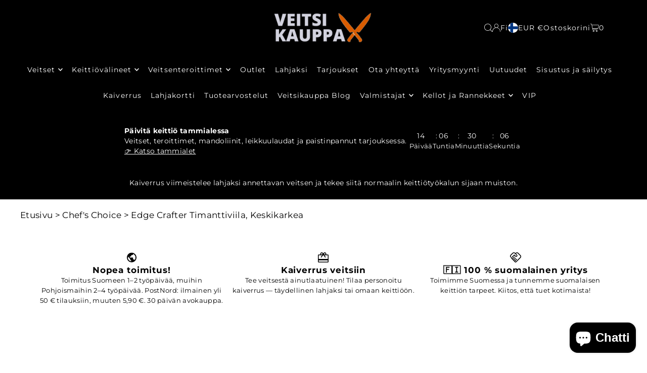

--- FILE ---
content_type: text/html; charset=utf-8
request_url: https://veitsikauppa.fi/products/chefs-choice-timanttiviila-medium
body_size: 79000
content:
<!DOCTYPE html>
<html class="no-js" lang="fi">
  

<head>
  <meta charset="utf-8" />
  <meta name="viewport" content="width=device-width, initial-scale=1">

  <!-- Establish early connection to external domains -->
  <link rel="preconnect" href="https://cdn.shopify.com" crossorigin>
  <link rel="preconnect" href="https://fonts.shopify.com" crossorigin>
  <link rel="preconnect" href="https://monorail-edge.shopifysvc.com">
  <link rel="preconnect" href="//ajax.googleapis.com" crossorigin /><!-- Preload onDomain stylesheets and script libraries -->
  <link rel="preload" href="//veitsikauppa.fi/cdn/shop/t/7/assets/stylesheet.css?v=26786866494097834951718778904" as="style">
  <link rel="preload" as="font" href="//veitsikauppa.fi/cdn/fonts/montserrat/montserrat_n4.81949fa0ac9fd2021e16436151e8eaa539321637.woff2" type="font/woff2" crossorigin>
  <link rel="preload" as="font" href="//veitsikauppa.fi/cdn/fonts/montserrat/montserrat_n4.81949fa0ac9fd2021e16436151e8eaa539321637.woff2" type="font/woff2" crossorigin>
  <link rel="preload" as="font" href="//veitsikauppa.fi/cdn/fonts/montserrat/montserrat_n7.3c434e22befd5c18a6b4afadb1e3d77c128c7939.woff2" type="font/woff2" crossorigin>
  <link rel="preload" href="//veitsikauppa.fi/cdn/shop/t/7/assets/eventemitter3.min.js?v=148202183930229300091718778904" as="script">
  <link rel="preload" href="//veitsikauppa.fi/cdn/shop/t/7/assets/vendor-video.js?v=112486824910932804751718778904" as="script">
  <link rel="preload" href="//veitsikauppa.fi/cdn/shop/t/7/assets/theme.js?v=125953087834648208131718778904" as="script">


  <link rel="shortcut icon" href="//veitsikauppa.fi/cdn/shop/files/veitsikauppa_logo_veitset.jpg?crop=center&height=32&v=1759228265&width=32" type="image/png" />
  
  <link rel="canonical" href="https://veitsikauppa.fi/products/chefs-choice-timanttiviila-medium" />


  <title>Timanttiviila teroitukseen - Edge Crafter | Täystimanttinen &ndash; Veitsikauppa</title>

  
      <meta
        name="description"
        content="Täystimanttinen viila kaareville ja koville materiaaleille. Sopii työkaluihin ja puukkoihin. Mitat 28x3,2 cm. Timanttiviila teroittamiseen turvallisesti."
      >
    

  <meta property="og:site_name" content="Veitsikauppa">
<meta property="og:url" content="https://veitsikauppa.fi/products/chefs-choice-timanttiviila-medium">
<meta property="og:title" content="Edge Crafter Timanttiviila, Keskikarkea">
<meta property="og:type" content="product">
<meta property="og:description" content="Täystimanttinen viila kaareville ja koville materiaaleille. Sopii työkaluihin ja puukkoihin. Mitat 28x3,2 cm. Timanttiviila teroittamiseen turvallisesti.">


  <meta property="og:image" content="http://veitsikauppa.fi/cdn/shop/files/M421m.jpg?crop=center&height=500&v=1743606116&width=600">
  <meta property="og:image:alt" content="Täystimanttinen Edge Crafter timanttiviila teroitukseen, keskikarkea pinta ja ergonominen kahva. Sopii veitsien ja työkalujen käsiteroitukseen.">
  <meta property="og:image:width" content="2024">
  <meta property="og:image:height" content="2024">
  <meta property="og:image:secure_url" content="https://veitsikauppa.fi/cdn/shop/files/M421m.jpg?crop=center&height=500&v=1743606116&width=600">
  <meta name="pinterest:image" content="http://veitsikauppa.fi/cdn/shop/files/M421m.jpg?crop=center&height=500&v=1743606116&width=600">
  <meta name="twitter:image" content="http://veitsikauppa.fi/cdn/shop/files/M421m.jpg?crop=center&height=500&v=1743606116&width=600">
  <meta name="twitter:image:alt" content="Täystimanttinen Edge Crafter timanttiviila teroitukseen, keskikarkea pinta ja ergonominen kahva. Sopii veitsien ja työkalujen käsiteroitukseen.">

<meta property="og:price:amount" content="34,00">
  <meta property="og:price:currency" content="EUR"><meta name="pinterest:title" content="Edge Crafter Timanttiviila, Keskikarkea">
<meta name="pinterest:description" content="Täystimanttinen viila kaareville ja koville materiaaleille. Sopii työkaluihin ja puukkoihin. Mitat 28x3,2 cm. Timanttiviila teroittamiseen turvallisesti.">
<meta name="pinterest:url" content="https://veitsikauppa.fi/products/chefs-choice-timanttiviila-medium"><meta name="twitter:site" content="Veitsikauppa"><meta name="twitter:card" content="summary_large_image">
<meta name="twitter:title" content="Edge Crafter Timanttiviila, Keskikarkea">
<meta name="twitter:description" content="Täystimanttinen viila kaareville ja koville materiaaleille. Sopii työkaluihin ja puukkoihin. Mitat 28x3,2 cm. Timanttiviila teroittamiseen turvallisesti.">









  
 <script type="application/ld+json">
   {
     "@context": "https://schema.org",
     "@type": "Product",
     "id": "chefs-choice-timanttiviila-medium",
     "url": "https:\/\/veitsikauppa.fi\/products\/chefs-choice-timanttiviila-medium",
     "image": "\/\/veitsikauppa.fi\/cdn\/shop\/files\/M421m.jpg?v=1743606116\u0026width=1024",
     "name": "Edge Crafter Timanttiviila, Keskikarkea",
     "brand": {
        "@type": "Brand",
        "name": "Chef's Choice"
      },
     "description": "Täystimanttinen viila, joka puree mihin tahansa materiaaliin, kuten esimerkiksi lasiin, betoniin ja teräkseen).\nMitat: pituus: 28 cm, leveys: 3,2 cm, hiontalevy: 3,2 x 15 cm, paino: 214 g.\nMedium hiontalevyä suositellaan ensisijaisesti työkalujen, kuten vaikka talttojen, kirveiden tai sirkkelin terien, teroittamiseen. Voit teroittaa viilalla myös hieman lujempirakenteisen eräveitset. Normaalien keittiöveitsien teroittamiseen suosittelemme hienoa timanttiviilaa tai hahloteroitinta.","sku": "M421m","offers": [
        
        {
           "@type": "Offer",
           "price" : 34.0,
           "priceCurrency": "EUR",
           "availability": "http://schema.org/InStock",
           "priceValidUntil": "2030-01-01",
           "url": "\/products\/chefs-choice-timanttiviila-medium"
         }
       
     ]
   }
 </script>


  <style data-shopify>
:root {
    --main-family: Montserrat, sans-serif;
    --main-weight: 400;
    --main-style: normal;
    --main-spacing: 0.025em;
    --nav-family: Montserrat, sans-serif;
    --nav-weight: 400;
    --nav-style: normal;
    --heading-family: Montserrat, sans-serif;
    --heading-weight: 700;
    --heading-style: normal;
    --heading-spacing: 0.050em;

    --font-size: 13px;
    --base-font-size: 13px;
    --h1-size: 22px;
    --h2-size: 19px;
    --h3-size: 17px;
    --nav-size: 14px;
    --nav-spacing: 0.075em;
    --font-size-sm: calc(13px - 2px);

    --homepage-scroll-color: #000000;
    --homepage-scroll-background: #ffffff;
    --pre-scroll-color: #ffffff;
    --pre-scroll-background: #000;
    --scroll-color: ;
    --scroll-background: ;
    --secondary-color: rgba(0,0,0,0);
    --background: #ffffff;
    --header-color: #000000;
    --text-color: #000000;
    --sale-color: #c50000;
    --dotted-color: #e5e5e5;
    --button-color: #000000;
    --button-hover: #000000;
    --button-text: #ffffff;
    --secondary-button-color: #9c9c9c;
    --secondary-button-hover: #b5b5b5;
    --secondary-button-text: #ffffff;
    --new-background: #000000;
    --new-color: #ffffff;
    --sale-icon-background: #9d0000;
    --sale-icon-color: #ffffff;
    --soldout-background: #000000;
    --soldout-text: #ffffff;
    --custom-background: #000000;
    --custom-color: #fff;
    --fb-share: #000000;
    --tw-share: #000000;
    --pin-share: #000000;
    --footer-background: #000000;
    --footer-text: #ffffff;
    --footer-button: #ffffff;
    --footer-button-text: #000000;
    --cs1-color: #000;
    --cs1-background: #ffffff;
    --cs2-color: #000;
    --cs2-background: #f5f5f5;
    --cs3-color: #ffffff;
    --cs3-background: #000000;
    --custom-icon-color: var(--text-color);
    --custom-icon-background: var(--background);
    --error-msg-dark: #e81000;
    --error-msg-light: #ffeae8;
    --success-msg-dark: #007f5f;
    --success-msg-light: #e5fff8;
    --free-shipping-bg: #ff7a5f;
    --free-shipping-text: #fff;
    --error-color: #c50000;
    --error-color-light: #ffc5c5;
    --keyboard-focus: #ACACAC;
    --focus-border-style: dotted;
    --focus-border-weight: 1px;
    --section-padding: 45px;
    --section-title-align: center;
    --section-title-border: 3px;
    --border-width: 100px;
    --grid-column-gap: px;
    --details-align: center;
    --select-arrow-bg: url(//veitsikauppa.fi/cdn/shop/t/7/assets/select-arrow.png?v=112595941721225094991718778905);
    --icon-border-color: #e6e6e6;
    --color-filter-size: 25px;
    --disabled-text: #808080;
    --listing-size-color: #666666;

    --upsell-border-color: #f2f2f2;

    --star-active: rgb(0, 0, 0);
    --star-inactive: rgb(204, 204, 204);

    --color-body-text: var(--text-color);
    --color-body: var(--background);
    --color-bg: var(--background);

    --section-background: transparent;
    --section-overlay-color: 0, 0, 0;
    --section-overlay-opacity: 0;
    --placeholder-background: rgba(0, 0, 0, 0.1);
    --placeholder-fill: rgba(0, 0, 0, 0.2);
    --line-item-transform: scale(0.8) translateY(calc(-25px - 0.25em)) translateX(10px);

  }
  @media (max-width: 740px) {
     :root {
       --font-size: calc(13px - (13px * 0.15));
       --nav-size: calc(14px - (14px * 0.15));
       --h1-size: calc(22px - (22px * 0.15));
       --h2-size: calc(19px - (19px * 0.15));
       --h3-size: calc(17px - (17px * 0.15));
     }
   }
</style>


  <link rel="stylesheet" href="//veitsikauppa.fi/cdn/shop/t/7/assets/stylesheet.css?v=26786866494097834951718778904" type="text/css">

  <style>
  @font-face {
  font-family: Montserrat;
  font-weight: 400;
  font-style: normal;
  font-display: swap;
  src: url("//veitsikauppa.fi/cdn/fonts/montserrat/montserrat_n4.81949fa0ac9fd2021e16436151e8eaa539321637.woff2") format("woff2"),
       url("//veitsikauppa.fi/cdn/fonts/montserrat/montserrat_n4.a6c632ca7b62da89c3594789ba828388aac693fe.woff") format("woff");
}

  @font-face {
  font-family: Montserrat;
  font-weight: 400;
  font-style: normal;
  font-display: swap;
  src: url("//veitsikauppa.fi/cdn/fonts/montserrat/montserrat_n4.81949fa0ac9fd2021e16436151e8eaa539321637.woff2") format("woff2"),
       url("//veitsikauppa.fi/cdn/fonts/montserrat/montserrat_n4.a6c632ca7b62da89c3594789ba828388aac693fe.woff") format("woff");
}

  @font-face {
  font-family: Montserrat;
  font-weight: 700;
  font-style: normal;
  font-display: swap;
  src: url("//veitsikauppa.fi/cdn/fonts/montserrat/montserrat_n7.3c434e22befd5c18a6b4afadb1e3d77c128c7939.woff2") format("woff2"),
       url("//veitsikauppa.fi/cdn/fonts/montserrat/montserrat_n7.5d9fa6e2cae713c8fb539a9876489d86207fe957.woff") format("woff");
}

  @font-face {
  font-family: Montserrat;
  font-weight: 700;
  font-style: normal;
  font-display: swap;
  src: url("//veitsikauppa.fi/cdn/fonts/montserrat/montserrat_n7.3c434e22befd5c18a6b4afadb1e3d77c128c7939.woff2") format("woff2"),
       url("//veitsikauppa.fi/cdn/fonts/montserrat/montserrat_n7.5d9fa6e2cae713c8fb539a9876489d86207fe957.woff") format("woff");
}

  @font-face {
  font-family: Montserrat;
  font-weight: 400;
  font-style: italic;
  font-display: swap;
  src: url("//veitsikauppa.fi/cdn/fonts/montserrat/montserrat_i4.5a4ea298b4789e064f62a29aafc18d41f09ae59b.woff2") format("woff2"),
       url("//veitsikauppa.fi/cdn/fonts/montserrat/montserrat_i4.072b5869c5e0ed5b9d2021e4c2af132e16681ad2.woff") format("woff");
}

  @font-face {
  font-family: Montserrat;
  font-weight: 700;
  font-style: italic;
  font-display: swap;
  src: url("//veitsikauppa.fi/cdn/fonts/montserrat/montserrat_i7.a0d4a463df4f146567d871890ffb3c80408e7732.woff2") format("woff2"),
       url("//veitsikauppa.fi/cdn/fonts/montserrat/montserrat_i7.f6ec9f2a0681acc6f8152c40921d2a4d2e1a2c78.woff") format("woff");
}

  </style>




<style id="cls-fixes">
  /* === CLS fixes === */
  .product-item__image-wrapper,
  .grid-product__image-wrapper,
  .productgrid--image,
  .card__media { aspect-ratio: 1/1; }

  .product-item__image-wrapper img,
  .grid-product__image-wrapper img,
  .productgrid--image img,
  .card__media img {
    width:100%; height:100%; object-fit:cover;
  }

  .product-item__rating { min-height:20px; }
  .product-item__price  { min-height:28px; }
  .product-item__badges { min-height:22px; position:relative; }

  .site-header, .header { height:72px; }
  .site-header.is-sticky, .header--stuck { height:72px; }

  img[loading="lazy"][width][height]{
    aspect-ratio: attr(width number) / attr(height number);
  }
</style>

<script>window.performance && window.performance.mark && window.performance.mark('shopify.content_for_header.start');</script><meta name="google-site-verification" content="RqhMS1LZqfAq059BdQWFaCL5Vcd12hm-YL1sDXc81K0">
<meta id="shopify-digital-wallet" name="shopify-digital-wallet" content="/82281890113/digital_wallets/dialog">
<meta name="shopify-checkout-api-token" content="216193aec46ec0901e52d24d54368da9">
<meta id="in-context-paypal-metadata" data-shop-id="82281890113" data-venmo-supported="false" data-environment="production" data-locale="en_US" data-paypal-v4="true" data-currency="EUR">
<link rel="alternate" hreflang="x-default" href="https://veitsikauppa.fi/products/chefs-choice-timanttiviila-medium">
<link rel="alternate" hreflang="fi" href="https://veitsikauppa.fi/products/chefs-choice-timanttiviila-medium">
<link rel="alternate" hreflang="sv" href="https://veitsikauppa.fi/sv/products/chefs-choice-timanttiviila-medium">
<link rel="alternate" hreflang="en" href="https://veitsikauppa.fi/en/products/chefs-choice-timanttiviila-medium">
<link rel="alternate" hreflang="sv-SE" href="https://veitsikauppa.fi/sv-se/products/chefs-choice-timanttiviila-medium">
<link rel="alternate" hreflang="en-SE" href="https://veitsikauppa.fi/en-se/products/chefs-choice-timanttiviila-medium">
<link rel="alternate" type="application/json+oembed" href="https://veitsikauppa.fi/products/chefs-choice-timanttiviila-medium.oembed">
<script async="async" src="/checkouts/internal/preloads.js?locale=fi-FI"></script>
<link rel="preconnect" href="https://shop.app" crossorigin="anonymous">
<script async="async" src="https://shop.app/checkouts/internal/preloads.js?locale=fi-FI&shop_id=82281890113" crossorigin="anonymous"></script>
<script id="apple-pay-shop-capabilities" type="application/json">{"shopId":82281890113,"countryCode":"FI","currencyCode":"EUR","merchantCapabilities":["supports3DS"],"merchantId":"gid:\/\/shopify\/Shop\/82281890113","merchantName":"Veitsikauppa","requiredBillingContactFields":["postalAddress","email","phone"],"requiredShippingContactFields":["postalAddress","email","phone"],"shippingType":"shipping","supportedNetworks":["visa","maestro","masterCard","amex"],"total":{"type":"pending","label":"Veitsikauppa","amount":"1.00"},"shopifyPaymentsEnabled":true,"supportsSubscriptions":true}</script>
<script id="shopify-features" type="application/json">{"accessToken":"216193aec46ec0901e52d24d54368da9","betas":["rich-media-storefront-analytics"],"domain":"veitsikauppa.fi","predictiveSearch":true,"shopId":82281890113,"locale":"fi"}</script>
<script>var Shopify = Shopify || {};
Shopify.shop = "veitsikauppa.myshopify.com";
Shopify.locale = "fi";
Shopify.currency = {"active":"EUR","rate":"1.0"};
Shopify.country = "FI";
Shopify.theme = {"name":"Icon 11.0.1","id":169264939329,"schema_name":"Icon","schema_version":"11.0.1","theme_store_id":686,"role":"main"};
Shopify.theme.handle = "null";
Shopify.theme.style = {"id":null,"handle":null};
Shopify.cdnHost = "veitsikauppa.fi/cdn";
Shopify.routes = Shopify.routes || {};
Shopify.routes.root = "/";</script>
<script type="module">!function(o){(o.Shopify=o.Shopify||{}).modules=!0}(window);</script>
<script>!function(o){function n(){var o=[];function n(){o.push(Array.prototype.slice.apply(arguments))}return n.q=o,n}var t=o.Shopify=o.Shopify||{};t.loadFeatures=n(),t.autoloadFeatures=n()}(window);</script>
<script>
  window.ShopifyPay = window.ShopifyPay || {};
  window.ShopifyPay.apiHost = "shop.app\/pay";
  window.ShopifyPay.redirectState = null;
</script>
<script id="shop-js-analytics" type="application/json">{"pageType":"product"}</script>
<script defer="defer" async type="module" src="//veitsikauppa.fi/cdn/shopifycloud/shop-js/modules/v2/client.init-shop-cart-sync_B_tZ_GI0.fi.esm.js"></script>
<script defer="defer" async type="module" src="//veitsikauppa.fi/cdn/shopifycloud/shop-js/modules/v2/chunk.common_C1rTb_BF.esm.js"></script>
<script type="module">
  await import("//veitsikauppa.fi/cdn/shopifycloud/shop-js/modules/v2/client.init-shop-cart-sync_B_tZ_GI0.fi.esm.js");
await import("//veitsikauppa.fi/cdn/shopifycloud/shop-js/modules/v2/chunk.common_C1rTb_BF.esm.js");

  window.Shopify.SignInWithShop?.initShopCartSync?.({"fedCMEnabled":true,"windoidEnabled":true});

</script>
<script>
  window.Shopify = window.Shopify || {};
  if (!window.Shopify.featureAssets) window.Shopify.featureAssets = {};
  window.Shopify.featureAssets['shop-js'] = {"shop-cart-sync":["modules/v2/client.shop-cart-sync_DkvwwfsA.fi.esm.js","modules/v2/chunk.common_C1rTb_BF.esm.js"],"init-fed-cm":["modules/v2/client.init-fed-cm_BRzmMrET.fi.esm.js","modules/v2/chunk.common_C1rTb_BF.esm.js"],"shop-button":["modules/v2/client.shop-button_aJSd93EA.fi.esm.js","modules/v2/chunk.common_C1rTb_BF.esm.js"],"shop-cash-offers":["modules/v2/client.shop-cash-offers_DmYaq6OB.fi.esm.js","modules/v2/chunk.common_C1rTb_BF.esm.js","modules/v2/chunk.modal_qJvcY8S0.esm.js"],"init-windoid":["modules/v2/client.init-windoid_D7eEuP6b.fi.esm.js","modules/v2/chunk.common_C1rTb_BF.esm.js"],"shop-toast-manager":["modules/v2/client.shop-toast-manager_DYtueohC.fi.esm.js","modules/v2/chunk.common_C1rTb_BF.esm.js"],"init-shop-email-lookup-coordinator":["modules/v2/client.init-shop-email-lookup-coordinator_vYap7swJ.fi.esm.js","modules/v2/chunk.common_C1rTb_BF.esm.js"],"init-shop-cart-sync":["modules/v2/client.init-shop-cart-sync_B_tZ_GI0.fi.esm.js","modules/v2/chunk.common_C1rTb_BF.esm.js"],"avatar":["modules/v2/client.avatar_BTnouDA3.fi.esm.js"],"pay-button":["modules/v2/client.pay-button_Huuw8pJY.fi.esm.js","modules/v2/chunk.common_C1rTb_BF.esm.js"],"init-customer-accounts":["modules/v2/client.init-customer-accounts_D4KQ1B2F.fi.esm.js","modules/v2/client.shop-login-button_BNTlB3E7.fi.esm.js","modules/v2/chunk.common_C1rTb_BF.esm.js","modules/v2/chunk.modal_qJvcY8S0.esm.js"],"init-shop-for-new-customer-accounts":["modules/v2/client.init-shop-for-new-customer-accounts_BztI4Sp4.fi.esm.js","modules/v2/client.shop-login-button_BNTlB3E7.fi.esm.js","modules/v2/chunk.common_C1rTb_BF.esm.js","modules/v2/chunk.modal_qJvcY8S0.esm.js"],"shop-login-button":["modules/v2/client.shop-login-button_BNTlB3E7.fi.esm.js","modules/v2/chunk.common_C1rTb_BF.esm.js","modules/v2/chunk.modal_qJvcY8S0.esm.js"],"init-customer-accounts-sign-up":["modules/v2/client.init-customer-accounts-sign-up_B1yVYYXu.fi.esm.js","modules/v2/client.shop-login-button_BNTlB3E7.fi.esm.js","modules/v2/chunk.common_C1rTb_BF.esm.js","modules/v2/chunk.modal_qJvcY8S0.esm.js"],"shop-follow-button":["modules/v2/client.shop-follow-button_CYMmHrUO.fi.esm.js","modules/v2/chunk.common_C1rTb_BF.esm.js","modules/v2/chunk.modal_qJvcY8S0.esm.js"],"checkout-modal":["modules/v2/client.checkout-modal_CS6caIEN.fi.esm.js","modules/v2/chunk.common_C1rTb_BF.esm.js","modules/v2/chunk.modal_qJvcY8S0.esm.js"],"lead-capture":["modules/v2/client.lead-capture_OpxyVZYa.fi.esm.js","modules/v2/chunk.common_C1rTb_BF.esm.js","modules/v2/chunk.modal_qJvcY8S0.esm.js"],"shop-login":["modules/v2/client.shop-login_9nkPsU0z.fi.esm.js","modules/v2/chunk.common_C1rTb_BF.esm.js","modules/v2/chunk.modal_qJvcY8S0.esm.js"],"payment-terms":["modules/v2/client.payment-terms_B5YNUVPz.fi.esm.js","modules/v2/chunk.common_C1rTb_BF.esm.js","modules/v2/chunk.modal_qJvcY8S0.esm.js"]};
</script>
<script id="__st">var __st={"a":82281890113,"offset":7200,"reqid":"96c1d770-0a4b-44e9-a458-d70b6676a493-1768663486","pageurl":"veitsikauppa.fi\/products\/chefs-choice-timanttiviila-medium","u":"1a7211ccf5a7","p":"product","rtyp":"product","rid":8753006707009};</script>
<script>window.ShopifyPaypalV4VisibilityTracking = true;</script>
<script id="captcha-bootstrap">!function(){'use strict';const t='contact',e='account',n='new_comment',o=[[t,t],['blogs',n],['comments',n],[t,'customer']],c=[[e,'customer_login'],[e,'guest_login'],[e,'recover_customer_password'],[e,'create_customer']],r=t=>t.map((([t,e])=>`form[action*='/${t}']:not([data-nocaptcha='true']) input[name='form_type'][value='${e}']`)).join(','),a=t=>()=>t?[...document.querySelectorAll(t)].map((t=>t.form)):[];function s(){const t=[...o],e=r(t);return a(e)}const i='password',u='form_key',d=['recaptcha-v3-token','g-recaptcha-response','h-captcha-response',i],f=()=>{try{return window.sessionStorage}catch{return}},m='__shopify_v',_=t=>t.elements[u];function p(t,e,n=!1){try{const o=window.sessionStorage,c=JSON.parse(o.getItem(e)),{data:r}=function(t){const{data:e,action:n}=t;return t[m]||n?{data:e,action:n}:{data:t,action:n}}(c);for(const[e,n]of Object.entries(r))t.elements[e]&&(t.elements[e].value=n);n&&o.removeItem(e)}catch(o){console.error('form repopulation failed',{error:o})}}const l='form_type',E='cptcha';function T(t){t.dataset[E]=!0}const w=window,h=w.document,L='Shopify',v='ce_forms',y='captcha';let A=!1;((t,e)=>{const n=(g='f06e6c50-85a8-45c8-87d0-21a2b65856fe',I='https://cdn.shopify.com/shopifycloud/storefront-forms-hcaptcha/ce_storefront_forms_captcha_hcaptcha.v1.5.2.iife.js',D={infoText:'hCaptchan suojaama',privacyText:'Tietosuoja',termsText:'Ehdot'},(t,e,n)=>{const o=w[L][v],c=o.bindForm;if(c)return c(t,g,e,D).then(n);var r;o.q.push([[t,g,e,D],n]),r=I,A||(h.body.append(Object.assign(h.createElement('script'),{id:'captcha-provider',async:!0,src:r})),A=!0)});var g,I,D;w[L]=w[L]||{},w[L][v]=w[L][v]||{},w[L][v].q=[],w[L][y]=w[L][y]||{},w[L][y].protect=function(t,e){n(t,void 0,e),T(t)},Object.freeze(w[L][y]),function(t,e,n,w,h,L){const[v,y,A,g]=function(t,e,n){const i=e?o:[],u=t?c:[],d=[...i,...u],f=r(d),m=r(i),_=r(d.filter((([t,e])=>n.includes(e))));return[a(f),a(m),a(_),s()]}(w,h,L),I=t=>{const e=t.target;return e instanceof HTMLFormElement?e:e&&e.form},D=t=>v().includes(t);t.addEventListener('submit',(t=>{const e=I(t);if(!e)return;const n=D(e)&&!e.dataset.hcaptchaBound&&!e.dataset.recaptchaBound,o=_(e),c=g().includes(e)&&(!o||!o.value);(n||c)&&t.preventDefault(),c&&!n&&(function(t){try{if(!f())return;!function(t){const e=f();if(!e)return;const n=_(t);if(!n)return;const o=n.value;o&&e.removeItem(o)}(t);const e=Array.from(Array(32),(()=>Math.random().toString(36)[2])).join('');!function(t,e){_(t)||t.append(Object.assign(document.createElement('input'),{type:'hidden',name:u})),t.elements[u].value=e}(t,e),function(t,e){const n=f();if(!n)return;const o=[...t.querySelectorAll(`input[type='${i}']`)].map((({name:t})=>t)),c=[...d,...o],r={};for(const[a,s]of new FormData(t).entries())c.includes(a)||(r[a]=s);n.setItem(e,JSON.stringify({[m]:1,action:t.action,data:r}))}(t,e)}catch(e){console.error('failed to persist form',e)}}(e),e.submit())}));const S=(t,e)=>{t&&!t.dataset[E]&&(n(t,e.some((e=>e===t))),T(t))};for(const o of['focusin','change'])t.addEventListener(o,(t=>{const e=I(t);D(e)&&S(e,y())}));const B=e.get('form_key'),M=e.get(l),P=B&&M;t.addEventListener('DOMContentLoaded',(()=>{const t=y();if(P)for(const e of t)e.elements[l].value===M&&p(e,B);[...new Set([...A(),...v().filter((t=>'true'===t.dataset.shopifyCaptcha))])].forEach((e=>S(e,t)))}))}(h,new URLSearchParams(w.location.search),n,t,e,['guest_login'])})(!0,!0)}();</script>
<script integrity="sha256-4kQ18oKyAcykRKYeNunJcIwy7WH5gtpwJnB7kiuLZ1E=" data-source-attribution="shopify.loadfeatures" defer="defer" src="//veitsikauppa.fi/cdn/shopifycloud/storefront/assets/storefront/load_feature-a0a9edcb.js" crossorigin="anonymous"></script>
<script crossorigin="anonymous" defer="defer" src="//veitsikauppa.fi/cdn/shopifycloud/storefront/assets/shopify_pay/storefront-65b4c6d7.js?v=20250812"></script>
<script data-source-attribution="shopify.dynamic_checkout.dynamic.init">var Shopify=Shopify||{};Shopify.PaymentButton=Shopify.PaymentButton||{isStorefrontPortableWallets:!0,init:function(){window.Shopify.PaymentButton.init=function(){};var t=document.createElement("script");t.src="https://veitsikauppa.fi/cdn/shopifycloud/portable-wallets/latest/portable-wallets.fi.js",t.type="module",document.head.appendChild(t)}};
</script>
<script data-source-attribution="shopify.dynamic_checkout.buyer_consent">
  function portableWalletsHideBuyerConsent(e){var t=document.getElementById("shopify-buyer-consent"),n=document.getElementById("shopify-subscription-policy-button");t&&n&&(t.classList.add("hidden"),t.setAttribute("aria-hidden","true"),n.removeEventListener("click",e))}function portableWalletsShowBuyerConsent(e){var t=document.getElementById("shopify-buyer-consent"),n=document.getElementById("shopify-subscription-policy-button");t&&n&&(t.classList.remove("hidden"),t.removeAttribute("aria-hidden"),n.addEventListener("click",e))}window.Shopify?.PaymentButton&&(window.Shopify.PaymentButton.hideBuyerConsent=portableWalletsHideBuyerConsent,window.Shopify.PaymentButton.showBuyerConsent=portableWalletsShowBuyerConsent);
</script>
<script data-source-attribution="shopify.dynamic_checkout.cart.bootstrap">document.addEventListener("DOMContentLoaded",(function(){function t(){return document.querySelector("shopify-accelerated-checkout-cart, shopify-accelerated-checkout")}if(t())Shopify.PaymentButton.init();else{new MutationObserver((function(e,n){t()&&(Shopify.PaymentButton.init(),n.disconnect())})).observe(document.body,{childList:!0,subtree:!0})}}));
</script>
<link id="shopify-accelerated-checkout-styles" rel="stylesheet" media="screen" href="https://veitsikauppa.fi/cdn/shopifycloud/portable-wallets/latest/accelerated-checkout-backwards-compat.css" crossorigin="anonymous">
<style id="shopify-accelerated-checkout-cart">
        #shopify-buyer-consent {
  margin-top: 1em;
  display: inline-block;
  width: 100%;
}

#shopify-buyer-consent.hidden {
  display: none;
}

#shopify-subscription-policy-button {
  background: none;
  border: none;
  padding: 0;
  text-decoration: underline;
  font-size: inherit;
  cursor: pointer;
}

#shopify-subscription-policy-button::before {
  box-shadow: none;
}

      </style>

<script>window.performance && window.performance.mark && window.performance.mark('shopify.content_for_header.end');</script>
<!-- BEGIN app block: shopify://apps/sami-product-labels/blocks/app-embed-block/b9b44663-5d51-4be1-8104-faedd68da8c5 --><script type="text/javascript">
  window.Samita = window.Samita || {};
  Samita.ProductLabels = Samita.ProductLabels || {};
  Samita.ProductLabels.locale  = {"shop_locale":{"locale":"fi","enabled":true,"primary":true,"published":true}};
  Samita.ProductLabels.page = {title : document.title.replaceAll('"', "'"), href : window.location.href, type: "product", page_id: ""};
  Samita.ProductLabels.dataShop = Samita.ProductLabels.dataShop || {};Samita.ProductLabels.dataShop = {"install":1,"configuration":{"money_format":"€{{amount_with_comma_separator}}"},"pricing":{"plan":"DIAMOND","features":{"chose_product_form_collections_tag":true,"design_custom_unlimited_position":true,"design_countdown_timer_label_badge":true,"design_text_hover_label_badge":true,"label_display_product_page_first_image":true,"choose_product_variants":true,"choose_country_restriction":false,"conditions_specific_products":-1,"conditions_include_exclude_product_tag":true,"conditions_inventory_status":true,"conditions_sale_products":true,"conditions_customer_tag":true,"conditions_products_created_published":true,"conditions_set_visibility_date_time":true,"conditions_work_with_metafields":true,"images_samples":{"collections":["payment","fresh_green","free_labels","custom","day_of_peace","halloween","suggestions_for_you","all","valentine","beauty","new","newArrival","discount","sale","comboOffers","quality","bestseller","blackFriday","newYear","free","fewLeft","earthDay","laborDay","boxingDay","christmas","preOrder","easter","single","back_to_school"]},"badges_labels_conditions":{"fields":["ALL","PRODUCTS","TITLE","TYPE","VENDOR","VARIANT_PRICE","COMPARE_PRICE","SALE_PRICE","OPTION","TAG","WEIGHT","CREATE","PUBLISH","METAFIELD","VARIANT_METAFIELD","INVENTORY","VARIANT_INVENTORY","VARIANTS","COLLECTIONS","CUSTOMER","CUSTOMER_TAG","CUSTOMER_ORDER_COUNT","CUSTOMER_TOTAL_SPENT","CUSTOMER_PURCHASE","CUSTOMER_COMPANY_NAME","PAGE","LANGUAGE","COUNTRY"]}}},"settings":{"notUseSearchFileApp":false,"general":{"maximum_condition":"3"},"watermark":true,"translations":[]},"url":"veitsikauppa.myshopify.com","base_app_url":"https://label.samita.io/","app_url":"https://d3g7uyxz2n998u.cloudfront.net/","storefront_access_token":"9e69f462845a201d62adefd4d1c3a35a"};Samita.ProductLabels.dataShop.configuration.money_format = "€{{amount_with_comma_separator}}";if (typeof Shopify!= "undefined" && Shopify?.theme?.role != "main") {Samita.ProductLabels.dataShop.settings.notUseSearchFileApp = false;}
  Samita.ProductLabels.theme_id =null;
  Samita.ProductLabels.products = Samita.ProductLabels.products || [];Samita.ProductLabels.product ={"id":8753006707009,"title":"Edge Crafter Timanttiviila, Keskikarkea","handle":"chefs-choice-timanttiviila-medium","description":"\u003cp\u003eTäystimanttinen viila, joka puree mihin tahansa materiaaliin, kuten esimerkiksi lasiin, betoniin ja teräkseen).\u003c\/p\u003e\n\u003cp\u003eMitat: pituus: 28 cm, leveys: 3,2 cm, hiontalevy: 3,2 x 15 cm, paino: 214 g.\u003c\/p\u003e\n\u003cp\u003eMedium hiontalevyä suositellaan ensisijaisesti työkalujen, kuten vaikka talttojen, kirveiden tai sirkkelin terien, teroittamiseen. Voit teroittaa viilalla myös hieman lujempirakenteisen eräveitset. Normaalien keittiöveitsien teroittamiseen suosittelemme hienoa timanttiviilaa tai hahloteroitinta.\u003c\/p\u003e","published_at":"2023-09-27T16:23:08+03:00","created_at":"2023-09-27T16:23:11+03:00","vendor":"Chef's Choice","type":"Keittiövälineet","tags":["Käsiteroittimet","Veitsenteroittimet"],"price":3400,"price_min":3400,"price_max":3400,"available":true,"price_varies":false,"compare_at_price":3400,"compare_at_price_min":3400,"compare_at_price_max":3400,"compare_at_price_varies":false,"variants":[{"id":46886617284929,"title":"Default Title","option1":"Default Title","option2":null,"option3":null,"sku":"M421m","requires_shipping":true,"taxable":true,"featured_image":null,"available":true,"name":"Edge Crafter Timanttiviila, Keskikarkea","public_title":null,"options":["Default Title"],"price":3400,"weight":0,"compare_at_price":3400,"inventory_management":"shopify","barcode":"87877421015","requires_selling_plan":false,"selling_plan_allocations":[]}],"images":["\/\/veitsikauppa.fi\/cdn\/shop\/files\/M421m.jpg?v=1743606116","\/\/veitsikauppa.fi\/cdn\/shop\/files\/24924135-2-chef-s-choice-timanttiviila-karkea.jpg?v=1743606116"],"featured_image":"\/\/veitsikauppa.fi\/cdn\/shop\/files\/M421m.jpg?v=1743606116","options":["Title"],"media":[{"alt":"Täystimanttinen Edge Crafter timanttiviila teroitukseen, keskikarkea pinta ja ergonominen kahva. Sopii veitsien ja työkalujen käsiteroitukseen.","id":64585626747262,"position":1,"preview_image":{"aspect_ratio":1.0,"height":2024,"width":2024,"src":"\/\/veitsikauppa.fi\/cdn\/shop\/files\/M421m.jpg?v=1743606116"},"aspect_ratio":1.0,"height":2024,"media_type":"image","src":"\/\/veitsikauppa.fi\/cdn\/shop\/files\/M421m.jpg?v=1743606116","width":2024},{"alt":"Edge Crafter timanttiviila pakkauksessa, keskikarkea teroitusviila kaareville ja koville pinnoille. Täystimanttinen viila keittiövälineiden teroitukseen.","id":39163755692353,"position":2,"preview_image":{"aspect_ratio":1.0,"height":1500,"width":1500,"src":"\/\/veitsikauppa.fi\/cdn\/shop\/files\/24924135-2-chef-s-choice-timanttiviila-karkea.jpg?v=1743606116"},"aspect_ratio":1.0,"height":1500,"media_type":"image","src":"\/\/veitsikauppa.fi\/cdn\/shop\/files\/24924135-2-chef-s-choice-timanttiviila-karkea.jpg?v=1743606116","width":1500}],"requires_selling_plan":false,"selling_plan_groups":[],"content":"\u003cp\u003eTäystimanttinen viila, joka puree mihin tahansa materiaaliin, kuten esimerkiksi lasiin, betoniin ja teräkseen).\u003c\/p\u003e\n\u003cp\u003eMitat: pituus: 28 cm, leveys: 3,2 cm, hiontalevy: 3,2 x 15 cm, paino: 214 g.\u003c\/p\u003e\n\u003cp\u003eMedium hiontalevyä suositellaan ensisijaisesti työkalujen, kuten vaikka talttojen, kirveiden tai sirkkelin terien, teroittamiseen. Voit teroittaa viilalla myös hieman lujempirakenteisen eräveitset. Normaalien keittiöveitsien teroittamiseen suosittelemme hienoa timanttiviilaa tai hahloteroitinta.\u003c\/p\u003e"};
    Samita.ProductLabels.product.collections =[475323695425,732642017662,474667417921,474667319617];
    Samita.ProductLabels.product.metafields = {};
    Samita.ProductLabels.product.variants = [{
          "id":46886617284929,
          "title":"Default Title",
          "name":null,
          "compare_at_price":3400,
          "price":3400,
          "available":true,
          "weight":0,
          "sku":"M421m",
          "inventory_quantity":7,
          "metafields":{}
        }];if (typeof Shopify!= "undefined" && Shopify?.theme?.id == 169264939329) {Samita.ProductLabels.themeInfo = {"id":169264939329,"name":"Icon 11.0.1","role":"main","theme_store_id":686,"theme_name":"Icon","theme_version":"11.0.1"};}if (typeof Shopify!= "undefined" && Shopify?.theme?.id == 169264939329) {Samita.ProductLabels.theme = {"selectors":{"product":{"elementSelectors":[".row.grid_wrapper",".Product",".product-detail",".product-page-container","#ProductSection-product-template","#shopify-section-product-template",".product:not(.featured-product,.slick-slide)",".product-main",".grid:not(.product-grid,.sf-grid,.featured-product)",".grid.product-single","#__pf",".gfqv-product-wrapper",".ga-product",".t4s-container",".gCartItem, .flexRow.noGutter, .cart__row, .line-item, .cart-item, .cart-row, .CartItem, .cart-line-item, .cart-table tbody tr, .container-indent table tbody tr"],"elementNotSelectors":[".mini-cart__recommendations-list"],"notShowCustomBlocks":".variant-swatch__item,.swatch-element,.fera-productReviews-review,share-button,.hdt-variant-picker,.col-story-block,.lightly-spaced-row","link":"[samitaPL-product-link], h3[data-href*=\"/products/\"], div[data-href*=\"/products/\"], a[data-href*=\"/products/\"], a.product-block__link[href*=\"/products/\"], a.indiv-product__link[href*=\"/products/\"], a.thumbnail__link[href*=\"/products/\"], a.product-item__link[href*=\"/products/\"], a.product-card__link[href*=\"/products/\"], a.product-card-link[href*=\"/products/\"], a.product-block__image__link[href*=\"/products/\"], a.stretched-link[href*=\"/products/\"], a.grid-product__link[href*=\"/products/\"], a.product-grid-item--link[href*=\"/products/\"], a.product-link[href*=\"/products/\"], a.product__link[href*=\"/products/\"], a.full-unstyled-link[href*=\"/products/\"], a.grid-item__link[href*=\"/products/\"], a.grid-product__link[href*=\"/products/\"], a[data-product-page-link][href*=\"/products/\"], a[href*=\"/products/\"]:not(.logo-bar__link,.ButtonGroup__Item.Button,.menu-promotion__link,.site-nav__link,.mobile-nav__link,.hero__sidebyside-image-link,.announcement-link,.breadcrumbs-list__link,.single-level-link,.d-none,.icon-twitter,.icon-facebook,.icon-pinterest,#btn,.list-menu__item.link.link--tex,.btnProductQuickview,.index-banner-slides-each,.global-banner-switch,.sub-nav-item-link,.announcement-bar__link,.Carousel__Cell,.Heading,.facebook,.twitter,.pinterest,.loyalty-redeem-product-title,.breadcrumbs__link,.btn-slide,.h2m-menu-item-inner--sub,.glink,.announcement-bar__link,.ts-link,.hero__slide-link)","signal":"[data-product-handle], [data-product-id]","notSignal":":not([data-section-id=\"product-recommendations\"],[data-section-type=\"product-recommendations\"],#product-area,#looxReviews)","priceSelectors":[".price-container",".product-card__price",".product-block--price",".price-list","#ProductPrice",".product-price",".product__price—reg","#productPrice-product-template",".product__current-price",".product-thumb-caption-price-current",".product-item-caption-price-current",".grid-product__price,.product__price","span.price","span.product-price",".productitem--price",".product-pricing","div.price","span.money",".product-item__price",".product-list-item-price","p.price",".product-meta__prices","div.product-price","span#price",".price.money","h3.price","a.price",".price-area",".product-item-price",".pricearea",".collectionGrid .collectionBlock-info > p","#ComparePrice",".product--price-wrapper",".product-page--price-wrapper",".color--shop-accent.font-size--s.t--meta.f--main",".ComparePrice",".ProductPrice",".prodThumb .title span:last-child",".price",".product-single__price-product-template",".product-info-price",".price-money",".prod-price","#price-field",".product-grid--price",".prices,.pricing","#product-price",".money-styling",".compare-at-price",".product-item--price",".card__price",".product-card__price",".product-price__price",".product-item__price-wrapper",".product-single__price",".grid-product__price-wrap","a.grid-link p.grid-link__meta",".product__prices","#comparePrice-product-template","dl[class*=\"price\"]","div[class*=\"price\"]",".gl-card-pricing",".ga-product_price-container"],"titleSelectors":[".product-single__title",".product-card__name",".product-info__title",".product-thumbnail__title",".product-card__title","div.product__title",".card__heading.h5",".cart-item__name.h4",".spf-product-card__title.h4",".gl-card-title",".ga-product_title"],"imageSelectors":[".product-media-container img",".sps-image img",".box-ratio > img",".product-single__media-wrapper img",".card-image img",".image__inner img",".snize-thumbnail",".zoomImg",".spf-product-card__image",".boost-pfs-filter-product-item-main-image",".pwzrswiper-slide > img",".product__image-wrapper img",".grid__image-ratio",".product__media img",".AspectRatio > img",".product__media img",".rimage-wrapper > img",".ProductItem__Image",".img-wrapper img",".aspect-ratio img",".product-card__image-wrapper > .product-card__image",".ga-products_image img",".image__container",".image-wrap .grid-product__image",".boost-sd__product-image img",".box-ratio > img",".image-cell img.card__image","img[src*=\"cdn.shopify.com\"][src*=\"/products/\"]","img[srcset*=\"cdn.shopify.com\"][srcset*=\"/products/\"]","img[data-srcset*=\"cdn.shopify.com\"][data-srcset*=\"/products/\"]","img[data-src*=\"cdn.shopify.com\"][data-src*=\"/products/\"]","img[data-srcset*=\"cdn.shopify.com\"][data-srcset*=\"/products/\"]","img[srcset*=\"cdn.shopify.com\"][src*=\"no-image\"]",".product-card__image > img",".product-image-main .image-wrap",".grid-product__image",".media > img","img[srcset*=\"cdn/shop/products/\"]","[data-bgset*=\"cdn.shopify.com\"][data-bgset*=\"/products/\"] > [data-bgset*=\"cdn.shopify.com\"][data-bgset*=\"/products/\"]","[data-bgset*=\"cdn.shopify.com\"][data-bgset*=\"/products/\"]","img[src*=\"cdn.shopify.com\"][src*=\"no-image\"]","img[src*=\"cdn/shop/products/\"]",".ga-product_image",".gfqv-product-image"],"media":".card__inner,.spf-product-card__inner","soldOutBadge":".tag.tag--rectangle, .grid-product__tag--sold-out, on-sale-badge","paymentButton":".shopify-payment-button, .product-form--smart-payment-buttons, .lh-wrap-buynow, .wx-checkout-btn","formSelectors":["form.product-form","form.product__form-buttons","form.product_form",".main-product-form","form.t4s-form__product",".product-single__form",".shopify-product-form","#shopify-section-product-template form[action*=\"/cart/add\"]","form[action*=\"/cart/add\"]:not(.form-card)",".ga-products-table li.ga-product",".pf-product-form"],"variantActivator":".product__swatches [data-swatch-option], .product__swatches .swatch--color, .swatch-view-item, variant-radios input, .swatch__container .swatch__option, .gf_swatches .gf_swatch, .product-form__controls-group-options select, ul.clickyboxes li, .pf-variant-select, ul.swatches-select li, .product-options__value, .form-check-swatch, button.btn.swatch select.product__variant, .pf-container a, button.variant.option, ul.js-product__variant--container li, .variant-input, .product-variant > ul > li  ,.input--dropdown, .HorizontalList > li, .product-single__swatch__item, .globo-swatch-list ul.value > .select-option, .form-swatch-item, .selector-wrapper select, select.pf-input, ul.swatches-select > li.nt-swatch.swatch_pr_item, ul.gfqv-swatch-values > li, .lh-swatch-select, .swatch-image, .variant-image-swatch, #option-size, .selector-wrapper .replaced, .regular-select-content > .regular-select-item, .radios--input, ul.swatch-view > li > .swatch-selector ,.single-option-selector, .swatch-element input, [data-product-option], .single-option-selector__radio, [data-index^=\"option\"], .SizeSwatchList input, .swatch-panda input[type=radio], .swatch input, .swatch-element input[type=radio], select[id*=\"product-select-\"], select[id|=\"product-select-option\"], [id|=\"productSelect-product\"], [id|=\"ProductSelect-option\"],select[id|=\"product-variants-option\"],select[id|=\"sca-qv-product-selected-option\"],select[id*=\"product-variants-\"],select[id|=\"product-selectors-option\"],select[id|=\"variant-listbox-option\"],select[id|=\"id-option\"],select[id|=\"SingleOptionSelector\"], .variant-input-wrap input, [data-action=\"select-value\"]","variant":".variant-selection__variants, .formVariantId, .product-variant-id, .product-form__variants, .ga-product_variant_select, select[name=\"id\"], input[name=\"id\"], .qview-variants > select, select[name=\"id[]\"]","variantIdByAttribute":"swatch-current-variant","quantity":".gInputElement, [name=\"qty\"], [name=\"quantity\"]","quantityWrapper":"#Quantity, input.quantity-selector.quantity-input, [data-quantity-input-wrapper], .product-form__quantity-selector, .product-form__item--quantity, .ProductForm__QuantitySelector, .quantity-product-template, .product-qty, .qty-selection, .product__quantity, .js-qty__num","productAddToCartBtnSelectors":[".product-form__cart-submit",".add-to-cart-btn",".product__add-to-cart-button","#AddToCart--product-template","#addToCart","#AddToCart-product-template","#AddToCart",".add_to_cart",".product-form--atc-button","#AddToCart-product",".AddtoCart","button.btn-addtocart",".product-submit","[name=\"add\"]","[type=\"submit\"]",".product-form__add-button",".product-form--add-to-cart",".btn--add-to-cart",".button-cart",".action-button > .add-to-cart","button.btn--tertiary.add-to-cart",".form-actions > button.button",".gf_add-to-cart",".zend_preorder_submit_btn",".gt_button",".wx-add-cart-btn",".previewer_add-to-cart_btn > button",".qview-btn-addtocart",".ProductForm__AddToCart",".button--addToCart","#AddToCartDesk","[data-pf-type=\"ProductATC\"]"],"customAddEl":{"productPageSameLevel":true,"collectionPageSameLevel":true,"cartPageSameLevel":false},"cart":{"buttonOpenCartDrawer":"","drawerForm":".ajax-cart__form, #mini-cart-form, #CartPopup, #rebuy-cart, #CartDrawer-Form, #cart , #theme-ajax-cart, form[action*=\"/cart\"]:not([action*=\"/cart/add\"]):not([hidden])","form":"body, #mini-cart-form","rowSelectors":["gCartItem","flexRow.noGutter","cart__row","line-item","cart-item","cart-row","CartItem","cart-line-item","cart-table tbody tr","container-indent table tbody tr"],"price":"td.cart-item__details > div.product-option"},"collection":{"positionBadgeImageWrapper":"","positionBadgeTitleWrapper":"","positionBadgePriceWrapper":"","notElClass":["cart-item-list__body","product-list","samitaPL-card-list","cart-items-con","boost-pfs-search-suggestion-group","collection","pf-slide","boost-sd__cart-body","boost-sd__product-list","snize-search-results-content","productGrid","footer__links","header__links-list","cartitems--list","Cart__ItemList","minicart-list-prd","mini-cart-item","mini-cart__line-item-list","cart-items","grid","products","ajax-cart__form","hero__link","collection__page-products","cc-filters-results","footer-sect","collection-grid","card-list","page-width","collection-template","mobile-nav__sublist","product-grid","site-nav__dropdown","search__results","product-recommendations","faq__wrapper","section-featured-product","announcement_wrapper","cart-summary-item-container","cart-drawer__line-items","product-quick-add","cart__items","rte","m-cart-drawer__items","scd__items","sf__product-listings","line-item","the-flutes","section-image-with-text-overlay","CarouselWrapper"]},"quickView":{"activator":"a.quickview-icon.quickview, .qv-icon, .previewer-button, .sca-qv-button, .product-item__action-button[data-action=\"open-modal\"], .boost-pfs-quickview-btn, .collection-product[data-action=\"show-product\"], button.product-item__quick-shop-button, .product-item__quick-shop-button-wrapper, .open-quick-view, .product-item__action-button[data-action=\"open-modal\"], .tt-btn-quickview, .product-item-quick-shop .available, .quickshop-trigger, .productitem--action-trigger:not(.productitem--action-atc), .quick-product__btn, .thumbnail, .quick_shop, a.sca-qv-button, .overlay, .quick-view, .open-quick-view, [data-product-card-link], a[rel=\"quick-view\"], a.quick-buy, div.quickview-button > a, .block-inner a.more-info, .quick-shop-modal-trigger, a.quick-view-btn, a.spo-quick-view, div.quickView-button, a.product__label--quick-shop, span.trigger-quick-view, a.act-quickview-button, a.product-modal, [data-quickshop-full], [data-quickshop-slim], [data-quickshop-trigger]","productForm":".qv-form, .qview-form, .description-wrapper_content, .wx-product-wrapper, #sca-qv-add-item-form, .product-form, #boost-pfs-quickview-cart-form, .product.preview .shopify-product-form, .product-details__form, .gfqv-product-form, #ModalquickView form#modal_quick_view, .quick-shop-modal form[action*=\"/cart/add\"], #quick-shop-modal form[action*=\"/cart/add\"], .white-popup.quick-view form[action*=\"/cart/add\"], .quick-view form[action*=\"/cart/add\"], [id*=\"QuickShopModal-\"] form[action*=\"/cart/add\"], .quick-shop.active form[action*=\"/cart/add\"], .quick-view-panel form[action*=\"/cart/add\"], .content.product.preview form[action*=\"/cart/add\"], .quickView-wrap form[action*=\"/cart/add\"], .quick-modal form[action*=\"/cart/add\"], #colorbox form[action*=\"/cart/add\"], .product-quick-view form[action*=\"/cart/add\"], .quickform, .modal--quickshop-full, .modal--quickshop form[action*=\"/cart/add\"], .quick-shop-form, .fancybox-inner form[action*=\"/cart/add\"], #quick-view-modal form[action*=\"/cart/add\"], [data-product-modal] form[action*=\"/cart/add\"], .modal--quick-shop.modal--is-active form[action*=\"/cart/add\"]","appVariantActivator":".previewer_options","appVariantSelector":".full_info, [data-behavior=\"previewer_link\"]","appButtonClass":["sca-qv-cartbtn","qview-btn","btn--fill btn--regular"]}}},"integrateApps":["globo.relatedproduct.loaded","globoFilterQuickviewRenderCompleted","globoFilterRenderSearchCompleted","globoFilterRenderCompleted","shopify:block:select","vsk:product:changed","collectionUpdate","cart:updated","cart:refresh","cart-notification:show"],"timeOut":250,"theme_store_id":686,"theme_name":"Icon"};}if (Samita?.ProductLabels?.theme?.selectors) {
    Samita.ProductLabels.settings = {
      selectors: Samita?.ProductLabels?.theme?.selectors,
      integrateApps: Samita?.ProductLabels?.theme?.integrateApps,
      condition: Samita?.ProductLabels?.theme?.condition,
      timeOut: Samita?.ProductLabels?.theme?.timeOut,
    }
  } else {
    Samita.ProductLabels.settings = {
      "selectors": {
          "product": {
              "elementSelectors": [".product-top",".Product",".product-detail",".product-page-container","#ProductSection-product-template",".product",".product-main",".grid",".grid.product-single","#__pf",".gfqv-product-wrapper",".ga-product",".t4s-container",".gCartItem, .flexRow.noGutter, .cart__row, .line-item, .cart-item, .cart-row, .CartItem, .cart-line-item, .cart-table tbody tr, .container-indent table tbody tr"],
              "elementNotSelectors": [".mini-cart__recommendations-list"],
              "notShowCustomBlocks": ".variant-swatch__item",
              "link": "[samitaPL-product-link], a[href*=\"/products/\"]:not(.logo-bar__link,.site-nav__link,.mobile-nav__link,.hero__sidebyside-image-link,.announcement-link)",
              "signal": "[data-product-handle], [data-product-id]",
              "notSignal": ":not([data-section-id=\"product-recommendations\"],[data-section-type=\"product-recommendations\"],#product-area,#looxReviews)",
              "priceSelectors": [".product-option .cvc-money","#ProductPrice-product-template",".product-block--price",".price-list","#ProductPrice",".product-price",".product__price—reg","#productPrice-product-template",".product__current-price",".product-thumb-caption-price-current",".product-item-caption-price-current",".grid-product__price,.product__price","span.price","span.product-price",".productitem--price",".product-pricing","div.price","span.money",".product-item__price",".product-list-item-price","p.price",".product-meta__prices","div.product-price","span#price",".price.money","h3.price","a.price",".price-area",".product-item-price",".pricearea",".collectionGrid .collectionBlock-info > p","#ComparePrice",".product--price-wrapper",".product-page--price-wrapper",".color--shop-accent.font-size--s.t--meta.f--main",".ComparePrice",".ProductPrice",".prodThumb .title span:last-child",".price",".product-single__price-product-template",".product-info-price",".price-money",".prod-price","#price-field",".product-grid--price",".prices,.pricing","#product-price",".money-styling",".compare-at-price",".product-item--price",".card__price",".product-card__price",".product-price__price",".product-item__price-wrapper",".product-single__price",".grid-product__price-wrap","a.grid-link p.grid-link__meta",".product__prices","#comparePrice-product-template","dl[class*=\"price\"]","div[class*=\"price\"]",".gl-card-pricing",".ga-product_price-container"],
              "titleSelectors": [".prod-title",".product-block--title",".product-info__title",".product-thumbnail__title",".product-card__title","div.product__title",".card__heading.h5",".cart-item__name.h4",".spf-product-card__title.h4",".gl-card-title",".ga-product_title"],
              "imageSelectors": ["img.rimage__image",".grid_img",".imgWrapper > img",".gitem-img",".card__media img",".image__inner img",".snize-thumbnail",".zoomImg",".spf-product-card__image",".boost-pfs-filter-product-item-main-image",".pwzrswiper-slide > img",".product__image-wrapper img",".grid__image-ratio",".product__media img",".AspectRatio > img",".rimage-wrapper > img",".ProductItem__Image",".img-wrapper img",".product-card__image-wrapper > .product-card__image",".ga-products_image img",".image__container",".image-wrap .grid-product__image",".boost-sd__product-image img",".box-ratio > img",".image-cell img.card__image","img[src*=\"cdn.shopify.com\"][src*=\"/products/\"]","img[srcset*=\"cdn.shopify.com\"][srcset*=\"/products/\"]","img[data-srcset*=\"cdn.shopify.com\"][data-srcset*=\"/products/\"]","img[data-src*=\"cdn.shopify.com\"][data-src*=\"/products/\"]","img[srcset*=\"cdn.shopify.com\"][src*=\"no-image\"]",".product-card__image > img",".product-image-main .image-wrap",".grid-product__image",".media > img","img[srcset*=\"cdn/shop/products/\"]","[data-bgset*=\"cdn.shopify.com\"][data-bgset*=\"/products/\"]","img[src*=\"cdn.shopify.com\"][src*=\"no-image\"]","img[src*=\"cdn/shop/products/\"]",".ga-product_image",".gfqv-product-image"],
              "media": ".card__inner,.spf-product-card__inner",
              "soldOutBadge": ".tag.tag--rectangle, .grid-product__tag--sold-out",
              "paymentButton": ".shopify-payment-button, .product-form--smart-payment-buttons, .lh-wrap-buynow, .wx-checkout-btn",
              "formSelectors": ["form.product-form, form.product_form","form.t4s-form__product",".product-single__form",".shopify-product-form","#shopify-section-product-template form[action*=\"/cart/add\"]","form[action*=\"/cart/add\"]:not(.form-card)",".ga-products-table li.ga-product",".pf-product-form"],
              "variantActivator": ".product__swatches [data-swatch-option], variant-radios input, .swatch__container .swatch__option, .gf_swatches .gf_swatch, .product-form__controls-group-options select, ul.clickyboxes li, .pf-variant-select, ul.swatches-select li, .product-options__value, .form-check-swatch, button.btn.swatch select.product__variant, .pf-container a, button.variant.option, ul.js-product__variant--container li, .variant-input, .product-variant > ul > li, .input--dropdown, .HorizontalList > li, .product-single__swatch__item, .globo-swatch-list ul.value > .select-option, .form-swatch-item, .selector-wrapper select, select.pf-input, ul.swatches-select > li.nt-swatch.swatch_pr_item, ul.gfqv-swatch-values > li, .lh-swatch-select, .swatch-image, .variant-image-swatch, #option-size, .selector-wrapper .replaced, .regular-select-content > .regular-select-item, .radios--input, ul.swatch-view > li > .swatch-selector, .single-option-selector, .swatch-element input, [data-product-option], .single-option-selector__radio, [data-index^=\"option\"], .SizeSwatchList input, .swatch-panda input[type=radio], .swatch input, .swatch-element input[type=radio], select[id*=\"product-select-\"], select[id|=\"product-select-option\"], [id|=\"productSelect-product\"], [id|=\"ProductSelect-option\"], select[id|=\"product-variants-option\"], select[id|=\"sca-qv-product-selected-option\"], select[id*=\"product-variants-\"], select[id|=\"product-selectors-option\"], select[id|=\"variant-listbox-option\"], select[id|=\"id-option\"], select[id|=\"SingleOptionSelector\"], .variant-input-wrap input, [data-action=\"select-value\"]",
              "variant": ".variant-selection__variants, .product-form__variants, .ga-product_variant_select, select[name=\"id\"], input[name=\"id\"], .qview-variants > select, select[name=\"id[]\"]",
              "quantity": ".gInputElement, [name=\"qty\"], [name=\"quantity\"]",
              "quantityWrapper": "#Quantity, input.quantity-selector.quantity-input, [data-quantity-input-wrapper], .product-form__quantity-selector, .product-form__item--quantity, .ProductForm__QuantitySelector, .quantity-product-template, .product-qty, .qty-selection, .product__quantity, .js-qty__num",
              "productAddToCartBtnSelectors": [".product-form__cart-submit",".add-to-cart-btn",".product__add-to-cart-button","#AddToCart--product-template","#addToCart","#AddToCart-product-template","#AddToCart",".add_to_cart",".product-form--atc-button","#AddToCart-product",".AddtoCart","button.btn-addtocart",".product-submit","[name=\"add\"]","[type=\"submit\"]",".product-form__add-button",".product-form--add-to-cart",".btn--add-to-cart",".button-cart",".action-button > .add-to-cart","button.btn--tertiary.add-to-cart",".form-actions > button.button",".gf_add-to-cart",".zend_preorder_submit_btn",".gt_button",".wx-add-cart-btn",".previewer_add-to-cart_btn > button",".qview-btn-addtocart",".ProductForm__AddToCart",".button--addToCart","#AddToCartDesk","[data-pf-type=\"ProductATC\"]"],
              "customAddEl": {"productPageSameLevel": true,"collectionPageSameLevel": true,"cartPageSameLevel": false},
              "cart": {"buttonOpenCartDrawer": "","drawerForm": ".ajax-cart__form, #CartDrawer-Form , #theme-ajax-cart, form[action*=\"/cart\"]:not([action*=\"/cart/add\"]):not([hidden])","form": "body","rowSelectors": ["gCartItem","flexRow.noGutter","cart__row","line-item","cart-item","cart-row","CartItem","cart-line-item","cart-table tbody tr","container-indent table tbody tr"],"price": "td.cart-item__details > div.product-option"},
              "collection": {"positionBadgeImageWrapper": "","positionBadgeTitleWrapper": "","positionBadgePriceWrapper": "","notElClass": ["samitaPL-card-list","cart-items","grid","products","ajax-cart__form","hero__link","collection__page-products","cc-filters-results","footer-sect","collection-grid","card-list","page-width","collection-template","mobile-nav__sublist","product-grid","site-nav__dropdown","search__results","product-recommendations"]},
              "quickView": {"activator": "a.quickview-icon.quickview, .qv-icon, .previewer-button, .sca-qv-button, .product-item__action-button[data-action=\"open-modal\"], .boost-pfs-quickview-btn, .collection-product[data-action=\"show-product\"], button.product-item__quick-shop-button, .product-item__quick-shop-button-wrapper, .open-quick-view, .tt-btn-quickview, .product-item-quick-shop .available, .quickshop-trigger, .productitem--action-trigger:not(.productitem--action-atc), .quick-product__btn, .thumbnail, .quick_shop, a.sca-qv-button, .overlay, .quick-view, .open-quick-view, [data-product-card-link], a[rel=\"quick-view\"], a.quick-buy, div.quickview-button > a, .block-inner a.more-info, .quick-shop-modal-trigger, a.quick-view-btn, a.spo-quick-view, div.quickView-button, a.product__label--quick-shop, span.trigger-quick-view, a.act-quickview-button, a.product-modal, [data-quickshop-full], [data-quickshop-slim], [data-quickshop-trigger]","productForm": ".qv-form, .qview-form, .description-wrapper_content, .wx-product-wrapper, #sca-qv-add-item-form, .product-form, #boost-pfs-quickview-cart-form, .product.preview .shopify-product-form, .product-details__form, .gfqv-product-form, #ModalquickView form#modal_quick_view, .quick-shop-modal form[action*=\"/cart/add\"], #quick-shop-modal form[action*=\"/cart/add\"], .white-popup.quick-view form[action*=\"/cart/add\"], .quick-view form[action*=\"/cart/add\"], [id*=\"QuickShopModal-\"] form[action*=\"/cart/add\"], .quick-shop.active form[action*=\"/cart/add\"], .quick-view-panel form[action*=\"/cart/add\"], .content.product.preview form[action*=\"/cart/add\"], .quickView-wrap form[action*=\"/cart/add\"], .quick-modal form[action*=\"/cart/add\"], #colorbox form[action*=\"/cart/add\"], .product-quick-view form[action*=\"/cart/add\"], .quickform, .modal--quickshop-full, .modal--quickshop form[action*=\"/cart/add\"], .quick-shop-form, .fancybox-inner form[action*=\"/cart/add\"], #quick-view-modal form[action*=\"/cart/add\"], [data-product-modal] form[action*=\"/cart/add\"], .modal--quick-shop.modal--is-active form[action*=\"/cart/add\"]","appVariantActivator": ".previewer_options","appVariantSelector": ".full_info, [data-behavior=\"previewer_link\"]","appButtonClass": ["sca-qv-cartbtn","qview-btn","btn--fill btn--regular"]}
          }
      },
      "integrateApps": ["globo.relatedproduct.loaded","globoFilterQuickviewRenderCompleted","globoFilterRenderSearchCompleted","globoFilterRenderCompleted","collectionUpdate"],
      "timeOut": 250
    }
  }
  Samita.ProductLabels.dataLabels = [];Samita.ProductLabels.dataLabels[76029] = {"76029":{"id":76029,"type":"label","label_configs":{"type":"image","design":{"font":{"size":"14","values":[],"customFont":false,"fontFamily":"Open Sans","fontVariant":"regular","customFontFamily":"Lato","customFontVariant":"400"},"size":{"value":"small","custom":{"width":"75","height":"75","setCaratWidth":"px","setCaratHeight":"px"}},"text":{"items":[{"lang":"default","timer":{"min":"Minutes","sec":"Seconds","days":"Days","hours":"Hours"},"content":"\u003cdiv\u003eBlack Friday Deals\u003c\/div\u003e","textHover":{"addLink":{"url":null,"target_blank":0},"tooltip":null}}],"filters":{"sort":"most_relevant","color":"all","style":"outline","category":"free_labels","assetType":"image_shapes"},"background":{"item":[],"type":"shape","shape":"1"}},"color":{"textColor":{"a":1,"b":255,"g":255,"r":255},"borderColor":{"a":1,"b":51,"g":51,"r":51},"backgroundLeft":{"a":1,"b":106,"g":16,"r":134},"backgroundRight":{"a":1,"b":83,"g":54,"r":94}},"image":{"items":[{"item":{"id":30,"url":"https:\/\/label.samita.io\/images\/badges\/black_friday\/black\/black_friday_black_0000001.png","html":null,"lang":"en","name":"Black Friday","type":"local","price":"0.00","filters":"{}","keywords":["B","b"],"asset_url":null,"asset_type":"images","created_at":"2022-08-09T05:49:00.000000Z","updated_at":"2022-08-09T05:49:00.000000Z","MediaImageId":"gid:\/\/shopify\/MediaImage\/67975453573502","MediaImageUrl":"https:\/\/cdn.shopify.com\/s\/files\/1\/0822\/8189\/0113\/files\/black_friday_black_0000001_e9d8b8a9-f3d9-4f2a-89de-35a4202edc55.png?v=1763107625","content_types":["blackFriday","black","other"]},"lang":"default","textHover":{"addLink":{"url":null,"target_blank":0},"tooltip":null}}],"filters":{"sort":"most_relevant","color":"all","style":"outline","category":"blackFriday","assetType":"images"}},"timer":{"date_range":{"days":["mon","tue","wed","thu","fri","sat","sun"],"active":false,"endTime":{"min":15,"sec":0,"hours":10},"startTime":{"min":15,"sec":0,"hours":9}}},"border":{"size":"0","style":"solid"},"margin":{"top":"0","left":"0","right":"0","bottom":"0"},"shadow":{"value":"0"},"mobiles":{"font":{"size":{"value":null,"setCaratWidth":"px"}},"size":{"width":null,"height":null,"setCaratWidth":"px","setCaratHeight":"px"},"active":false},"opacity":{"value":"1.00"},"padding":{"top":"5","left":"5","right":"5","bottom":"5"},"tablets":{"font":{"size":{"value":null,"setCaratWidth":"px"}},"size":{"width":null,"height":null,"setCaratWidth":"px","setCaratHeight":"px"},"active":false},"position":{"value":"top_left","custom":{"top":"0","left":"0","right":"0","bottom":"0"},"customType":{"leftOrRight":"left","topOrBottom":"top"},"customPosition":"belowProductPrice","selectorPositionHomePage":null,"selectorPositionOtherPage":null,"selectorPositionProductPage":null,"selectorPositionCollectionPage":null},"rotation":{"value":0},"animation":{"value":"none","repeat":null,"duration":2}},"end_at":null,"start_at":null},"condition_configs":{"manual":{"on_pages":["all"],"product_pages":{"showOnImgs":"all"},"device_targeting":{"show_on":"all"},"notShowCustomBlocks":null},"automate":{"operator":"or","conditions":[{"type":"PRODUCT","value":null,"where":"EQUALS","select":"TAG","values":["blackfriday15","blackfriday20","blackfriday30","blackfriday50"],"multipleUrls":null}]}},"status":1}}[76029];Samita.ProductLabels.dataTrustBadges = [];Samita.ProductLabels.dataHighlights = [];Samita.ProductLabels.dataBanners = [];Samita.ProductLabels.dataLabelGroups = [];Samita.ProductLabels.dataIdImages = null;
  Samita.ProductLabels.dataImages = [];Samita.ProductLabels.dataProductMetafieldKeys = [];Samita.ProductLabels.dataProductMetafieldKeys = [];Samita.ProductLabels.dataVariantMetafieldKeys = [];Samita.ProductLabels.dataVariantMetafieldKeys = [];if (Samita.ProductLabels.dataProductMetafieldKeys?.length || Samita.ProductLabels.dataVariantMetafieldKeys?.length) {
    Samita.ProductLabels.products = [];
  }

</script>
<!-- END app block --><!-- BEGIN app block: shopify://apps/judge-me-reviews/blocks/judgeme_core/61ccd3b1-a9f2-4160-9fe9-4fec8413e5d8 --><!-- Start of Judge.me Core -->






<link rel="dns-prefetch" href="https://cdnwidget.judge.me">
<link rel="dns-prefetch" href="https://cdn.judge.me">
<link rel="dns-prefetch" href="https://cdn1.judge.me">
<link rel="dns-prefetch" href="https://api.judge.me">

<script data-cfasync='false' class='jdgm-settings-script'>window.jdgmSettings={"pagination":5,"disable_web_reviews":true,"badge_no_review_text":"Ei arvosteluja","badge_n_reviews_text":"{{ n }} arvostelu/arvostelua","badge_star_color":"#DA5D02","hide_badge_preview_if_no_reviews":true,"badge_hide_text":false,"enforce_center_preview_badge":false,"widget_title":"Asiakasarvostelut","widget_open_form_text":"Kirjoita arvostelu","widget_close_form_text":"Peruuta arvostelu","widget_refresh_page_text":"Päivitä sivu","widget_summary_text":"Perustuu {{ number_of_reviews }} arvosteluun/arvosteluihin","widget_no_review_text":"Ole ensimmäinen kirjoittamaan arvostelu","widget_name_field_text":"Näytettävä nimi","widget_verified_name_field_text":"Vahvistettu nimi (julkinen)","widget_name_placeholder_text":"Näytettävä nimi","widget_required_field_error_text":"Tämä kenttä on pakollinen.","widget_email_field_text":"Sähköpostiosoite","widget_verified_email_field_text":"Vahvistettu sähköposti (yksityinen, ei muokattavissa)","widget_email_placeholder_text":"Sähköpostiosoitteesi","widget_email_field_error_text":"Syötä kelvollinen sähköpostiosoite.","widget_rating_field_text":"Arvosana","widget_review_title_field_text":"Arvostelun otsikko","widget_review_title_placeholder_text":"Anna arvostelullesi otsikko","widget_review_body_field_text":"Arvostelun sisältö","widget_review_body_placeholder_text":"Aloita kirjoittaminen tässä...","widget_pictures_field_text":"Kuva/Video (valinnainen)","widget_submit_review_text":"Lähetä arvostelu","widget_submit_verified_review_text":"Lähetä vahvistettu arvostelu","widget_submit_success_msg_with_auto_publish":"Kiitos! Päivitä sivu hetken kuluttua nähdäksesi arvostelusi. Voit poistaa tai muokata arvosteluasi kirjautumalla palveluun \u003ca href='https://judge.me/login' target='_blank' rel='nofollow noopener'\u003eJudge.me\u003c/a\u003e","widget_submit_success_msg_no_auto_publish":"Kiitos! Arvostelusi julkaistaan, kun kaupan ylläpitäjä on hyväksynyt sen. Voit poistaa tai muokata arvosteluasi kirjautumalla palveluun \u003ca href='https://judge.me/login' target='_blank' rel='nofollow noopener'\u003eJudge.me\u003c/a\u003e","widget_show_default_reviews_out_of_total_text":"Näytetään {{ n_reviews_shown }} / {{ n_reviews }} arvostelua.","widget_show_all_link_text":"Näytä kaikki","widget_show_less_link_text":"Näytä vähemmän","widget_author_said_text":"{{ reviewer_name }} sanoi:","widget_days_text":"{{ n }} päivää sitten","widget_weeks_text":"{{ n }} viikko/viikkoa sitten","widget_months_text":"{{ n }} kuukausi/kuukautta sitten","widget_years_text":"{{ n }} vuosi/vuotta sitten","widget_yesterday_text":"Eilen","widget_today_text":"Tänään","widget_replied_text":"\u003e\u003e {{ shop_name }} vastasi:","widget_read_more_text":"Lue lisää","widget_reviewer_name_as_initial":"","widget_rating_filter_color":"","widget_rating_filter_see_all_text":"Katso kaikki arvostelut","widget_sorting_most_recent_text":"Uusimmat","widget_sorting_highest_rating_text":"Korkein arvosana","widget_sorting_lowest_rating_text":"Alhaisin arvosana","widget_sorting_with_pictures_text":"Vain kuvat","widget_sorting_most_helpful_text":"Hyödyllisimmät","widget_open_question_form_text":"Esitä kysymys","widget_reviews_subtab_text":"Arvostelut","widget_questions_subtab_text":"Kysymykset","widget_question_label_text":"Kysymys","widget_answer_label_text":"Vastaus","widget_question_placeholder_text":"Kirjoita kysymyksesi tähän","widget_submit_question_text":"Lähetä kysymys","widget_question_submit_success_text":"Kiitos kysymyksestäsi! Ilmoitamme sinulle, kun siihen vastataan.","widget_star_color":"#DA5D02","verified_badge_text":"Vahvistettu","verified_badge_bg_color":"","verified_badge_text_color":"","verified_badge_placement":"left-of-reviewer-name","widget_review_max_height":"","widget_hide_border":false,"widget_social_share":true,"widget_thumb":false,"widget_review_location_show":false,"widget_location_format":"country_iso_code","all_reviews_include_out_of_store_products":true,"all_reviews_out_of_store_text":"(kaupan ulkopuolella)","all_reviews_pagination":100,"all_reviews_product_name_prefix_text":"koskien","enable_review_pictures":true,"enable_question_anwser":true,"widget_theme":"leex","review_date_format":"dd/mm/yyyy","default_sort_method":"most-recent","widget_product_reviews_subtab_text":"Tuotearvostelut","widget_shop_reviews_subtab_text":"Kaupan arvostelut","widget_other_products_reviews_text":"Arvostelut muille tuotteille","widget_store_reviews_subtab_text":"Kaupan arvostelut","widget_no_store_reviews_text":"Tätä kauppaa ei ole vielä saanut arvosteluja","widget_web_restriction_product_reviews_text":"Tästä tuotteesta ei ole vielä arvosteluja","widget_no_items_text":"Ei löytynyt elementtejä","widget_show_more_text":"Näytä lisää","widget_write_a_store_review_text":"Kirjoita kauppa-arvostelu","widget_other_languages_heading":"Arvosteluja muilla kielillä","widget_translate_review_text":"Käännä arvostelu kielelle {{ language }}","widget_translating_review_text":"Käännetään...","widget_show_original_translation_text":"Näytä alkuperäinen ({{ language }})","widget_translate_review_failed_text":"Arvostelua ei voitu kääntää.","widget_translate_review_retry_text":"Yritä uudelleen","widget_translate_review_try_again_later_text":"Yritä myöhemmin uudelleen","show_product_url_for_grouped_product":false,"widget_sorting_pictures_first_text":"Kuvat ensin","show_pictures_on_all_rev_page_mobile":true,"show_pictures_on_all_rev_page_desktop":true,"floating_tab_hide_mobile_install_preference":false,"floating_tab_button_name":"★ Arvostelut","floating_tab_title":"Anna asiakkaiden puhua puolestamme","floating_tab_button_color":"","floating_tab_button_background_color":"","floating_tab_url":"","floating_tab_url_enabled":false,"floating_tab_tab_style":"text","all_reviews_text_badge_text":"Asiakkaat arvioivat meidät 5/5 perustuu 176 arvosteluihin.","all_reviews_text_badge_text_branded_style":"Asiakkaat arvioivat meidät 5/5 perustuu 176 arvosteluihin.","is_all_reviews_text_badge_a_link":false,"show_stars_for_all_reviews_text_badge":false,"all_reviews_text_badge_url":"","all_reviews_text_style":"branded","all_reviews_text_color_style":"judgeme_brand_color","all_reviews_text_color":"#108474","all_reviews_text_show_jm_brand":true,"featured_carousel_show_header":true,"featured_carousel_title":"Parhaimmat tuotearvostelut!","testimonials_carousel_title":"Asiakas sanoo","videos_carousel_title":"Todelliset asiakkaiden tarinat","cards_carousel_title":"Asiakas sanoo","featured_carousel_count_text":"{{ n }} arvostelusta","featured_carousel_add_link_to_all_reviews_page":false,"featured_carousel_url":"","featured_carousel_show_images":true,"featured_carousel_autoslide_interval":5,"featured_carousel_arrows_on_the_sides":false,"featured_carousel_height":250,"featured_carousel_width":80,"featured_carousel_image_size":0,"featured_carousel_image_height":350,"featured_carousel_arrow_color":"#eeeeee","verified_count_badge_style":"branded","verified_count_badge_orientation":"horizontal","verified_count_badge_color_style":"judgeme_brand_color","verified_count_badge_color":"#108474","is_verified_count_badge_a_link":false,"verified_count_badge_url":"","verified_count_badge_show_jm_brand":true,"widget_rating_preset_default":5,"widget_first_sub_tab":"product-reviews","widget_show_histogram":true,"widget_histogram_use_custom_color":false,"widget_pagination_use_custom_color":false,"widget_star_use_custom_color":false,"widget_verified_badge_use_custom_color":false,"widget_write_review_use_custom_color":false,"picture_reminder_submit_button":"Upload Pictures","enable_review_videos":false,"mute_video_by_default":false,"widget_sorting_videos_first_text":"Videot ensin","widget_review_pending_text":"Odottaa","featured_carousel_items_for_large_screen":5,"social_share_options_order":"Facebook,Twitter","remove_microdata_snippet":true,"disable_json_ld":false,"enable_json_ld_products":false,"preview_badge_show_question_text":true,"preview_badge_no_question_text":"Ei kysymyksiä","preview_badge_n_question_text":"{{ number_of_questions }} kysymys/kysymystä","qa_badge_show_icon":false,"qa_badge_position":"same-row","remove_judgeme_branding":false,"widget_add_search_bar":false,"widget_search_bar_placeholder":"Haku","widget_sorting_verified_only_text":"Vain vahvistetut","featured_carousel_theme":"gallery","featured_carousel_show_rating":true,"featured_carousel_show_title":true,"featured_carousel_show_body":true,"featured_carousel_show_date":false,"featured_carousel_show_reviewer":true,"featured_carousel_show_product":false,"featured_carousel_header_background_color":"#108474","featured_carousel_header_text_color":"#ffffff","featured_carousel_name_product_separator":"reviewed","featured_carousel_full_star_background":"#108474","featured_carousel_empty_star_background":"#dadada","featured_carousel_vertical_theme_background":"#f9fafb","featured_carousel_verified_badge_enable":true,"featured_carousel_verified_badge_color":"#108474","featured_carousel_border_style":"round","featured_carousel_review_line_length_limit":3,"featured_carousel_more_reviews_button_text":"Lue lisää arvosteluja","featured_carousel_view_product_button_text":"Katso tuote","all_reviews_page_load_reviews_on":"scroll","all_reviews_page_load_more_text":"Lataa lisää arvosteluja","disable_fb_tab_reviews":false,"enable_ajax_cdn_cache":false,"widget_advanced_speed_features":5,"widget_public_name_text":"näytetään julkisesti kuten","default_reviewer_name":"John Smith","default_reviewer_name_has_non_latin":true,"widget_reviewer_anonymous":"Nimetön","medals_widget_title":"Judge.me Arvostelumitalit","medals_widget_background_color":"#f9fafb","medals_widget_position":"footer_all_pages","medals_widget_border_color":"#f9fafb","medals_widget_verified_text_position":"left","medals_widget_use_monochromatic_version":false,"medals_widget_elements_color":"#108474","show_reviewer_avatar":true,"widget_invalid_yt_video_url_error_text":"Ei YouTube-videon URL","widget_max_length_field_error_text":"Syötä enintään {0} merkkiä.","widget_show_country_flag":false,"widget_show_collected_via_shop_app":true,"widget_verified_by_shop_badge_style":"light","widget_verified_by_shop_text":"Kaupan vahvistama","widget_show_photo_gallery":false,"widget_load_with_code_splitting":true,"widget_ugc_install_preference":false,"widget_ugc_title":"Valmistettu meiltä, jaettu sinulta","widget_ugc_subtitle":"Merkitse meidät nähdäksesi kuvasi esillä sivullamme","widget_ugc_arrows_color":"#ffffff","widget_ugc_primary_button_text":"Osta nyt","widget_ugc_primary_button_background_color":"#108474","widget_ugc_primary_button_text_color":"#ffffff","widget_ugc_primary_button_border_width":"0","widget_ugc_primary_button_border_style":"none","widget_ugc_primary_button_border_color":"#108474","widget_ugc_primary_button_border_radius":"25","widget_ugc_secondary_button_text":"Lataa lisää","widget_ugc_secondary_button_background_color":"#ffffff","widget_ugc_secondary_button_text_color":"#108474","widget_ugc_secondary_button_border_width":"2","widget_ugc_secondary_button_border_style":"solid","widget_ugc_secondary_button_border_color":"#108474","widget_ugc_secondary_button_border_radius":"25","widget_ugc_reviews_button_text":"Katso arvostelut","widget_ugc_reviews_button_background_color":"#ffffff","widget_ugc_reviews_button_text_color":"#108474","widget_ugc_reviews_button_border_width":"2","widget_ugc_reviews_button_border_style":"solid","widget_ugc_reviews_button_border_color":"#108474","widget_ugc_reviews_button_border_radius":"25","widget_ugc_reviews_button_link_to":"judgeme-reviews-page","widget_ugc_show_post_date":true,"widget_ugc_max_width":"800","widget_rating_metafield_value_type":true,"widget_primary_color":"#454141","widget_enable_secondary_color":false,"widget_secondary_color":"#edf5f5","widget_summary_average_rating_text":"{{ average_rating }} / 5","widget_media_grid_title":"Asiakkaiden kuvia \u0026 videoita","widget_media_grid_see_more_text":"Katso lisää","widget_round_style":false,"widget_show_product_medals":true,"widget_verified_by_judgeme_text":"Judge.me:n vahvistama","widget_show_store_medals":false,"widget_verified_by_judgeme_text_in_store_medals":"Judge.me:n vahvistama","widget_media_field_exceed_quantity_message":"Valitettavasti voimme hyväksyä vain {{ max_media }} yhtä arvostelua kohden.","widget_media_field_exceed_limit_message":"{{ file_name }} on liian suuri, valitse {{ media_type }} joka on alle {{ size_limit }}MB.","widget_review_submitted_text":"Arvostelu lähetetty!","widget_question_submitted_text":"Kysymys lähetetty!","widget_close_form_text_question":"Peruuta","widget_write_your_answer_here_text":"Kirjoita vastauksesi tähän","widget_enabled_branded_link":true,"widget_show_collected_by_judgeme":true,"widget_reviewer_name_color":"","widget_write_review_text_color":"","widget_write_review_bg_color":"","widget_collected_by_judgeme_text":"Judge.me:n keräämä","widget_pagination_type":"standard","widget_load_more_text":"Lataa lisää","widget_load_more_color":"#108474","widget_full_review_text":"Koko arvostelu","widget_read_more_reviews_text":"Lue lisää arvosteluja","widget_read_questions_text":"Lue kysymyksiä","widget_questions_and_answers_text":"Kysymykset \u0026 vastaukset","widget_verified_by_text":"Vahvistanut","widget_verified_text":"Vahvistettu","widget_number_of_reviews_text":"{{ number_of_reviews }} arvostelua","widget_back_button_text":"Takaisin","widget_next_button_text":"Seuraava","widget_custom_forms_filter_button":"Suodattimet","custom_forms_style":"horizontal","widget_show_review_information":false,"how_reviews_are_collected":"Miten arvostelut kerätään?","widget_show_review_keywords":false,"widget_gdpr_statement":"Miten käytämme tietojasi: Otamme sinuun yhteyttä vain jättämääsi arvosteluun liittyen, ja vain tarvittaessa. Lähettämällä arvostelusi hyväksyt Judge.me:n \u003ca href='https://judge.me/terms' target='_blank' rel='nofollow noopener'\u003ekäyttöehdot\u003c/a\u003e, \u003ca href='https://judge.me/privacy' target='_blank' rel='nofollow noopener'\u003etietosuojakäytännön\u003c/a\u003e ja \u003ca href='https://judge.me/content-policy' target='_blank' rel='nofollow noopener'\u003esisältökäytännöt\u003c/a\u003e.","widget_multilingual_sorting_enabled":false,"widget_translate_review_content_enabled":false,"widget_translate_review_content_method":"manual","popup_widget_review_selection":"automatically_with_pictures","popup_widget_round_border_style":true,"popup_widget_show_title":true,"popup_widget_show_body":true,"popup_widget_show_reviewer":false,"popup_widget_show_product":true,"popup_widget_show_pictures":true,"popup_widget_use_review_picture":true,"popup_widget_show_on_home_page":true,"popup_widget_show_on_product_page":true,"popup_widget_show_on_collection_page":true,"popup_widget_show_on_cart_page":true,"popup_widget_position":"bottom_left","popup_widget_first_review_delay":5,"popup_widget_duration":5,"popup_widget_interval":5,"popup_widget_review_count":5,"popup_widget_hide_on_mobile":true,"review_snippet_widget_round_border_style":true,"review_snippet_widget_card_color":"#FFFFFF","review_snippet_widget_slider_arrows_background_color":"#FFFFFF","review_snippet_widget_slider_arrows_color":"#000000","review_snippet_widget_star_color":"#108474","show_product_variant":false,"all_reviews_product_variant_label_text":"Muunnelma: ","widget_show_verified_branding":true,"widget_ai_summary_title":"Asiakkaat sanovat","widget_ai_summary_disclaimer":"Tekoälyn luoma arvostelujen yhteenveto viimeaikaisten asiakasarviointien perusteella","widget_show_ai_summary":false,"widget_show_ai_summary_bg":false,"widget_show_review_title_input":true,"redirect_reviewers_invited_via_email":"external_form","request_store_review_after_product_review":false,"request_review_other_products_in_order":false,"review_form_color_scheme":"default","review_form_corner_style":"square","review_form_star_color":{},"review_form_text_color":"#333333","review_form_background_color":"#ffffff","review_form_field_background_color":"#fafafa","review_form_button_color":{},"review_form_button_text_color":"#ffffff","review_form_modal_overlay_color":"#000000","review_content_screen_title_text":"Miten arvosteleisit tämän tuotteen?","review_content_introduction_text":"Olisimme iloisia, jos voisit jakaa hieman kokemuksistasi.","store_review_form_title_text":"Miten arvosteleisit tämän kaupan?","store_review_form_introduction_text":"Olisimme iloisia, jos voisit jakaa hieman kokemuksistasi.","show_review_guidance_text":true,"one_star_review_guidance_text":"Huono","five_star_review_guidance_text":"Hienoa","customer_information_screen_title_text":"Tietoja sinusta","customer_information_introduction_text":"Kerro meille lisää itsestäsi","custom_questions_screen_title_text":"Kokemuksesi tarkemmin","custom_questions_introduction_text":"Tässä muutama kysymys, joka auttaa meitä ymmärtämään kokemuksestasi enemmän.","review_submitted_screen_title_text":"Kiitos arvostelustasi!","review_submitted_screen_thank_you_text":"Käsittelemme sitä ja se ilmestyy kauppaan pian.","review_submitted_screen_email_verification_text":"Vahvista sähköpostiosoitteesi klikkaamalla juuri lähettämäämme linkkiä. Tämä auttaa meitä pitämään arvostelut aidokkaina.","review_submitted_request_store_review_text":"Haluaisitko jakaa kokemuksesi ostamisesta meiltä?","review_submitted_review_other_products_text":"Haluaisitko arvostella näitä tuotteita?","store_review_screen_title_text":"Haluaisitko jakaa kokemuksesi ostamisesta meiltä?","store_review_introduction_text":"Arvostelemme palautetta ja käytämme sitä parantamaan tuotteita ja palveluja. Jaa mielipiteesi tai ehdotukset.","reviewer_media_screen_title_picture_text":"Jaa kuva","reviewer_media_introduction_picture_text":"Lataa kuva tukeaksesi arvosteluasi.","reviewer_media_screen_title_video_text":"Jaa video","reviewer_media_introduction_video_text":"Lataa video tukeaksesi arvosteluasi.","reviewer_media_screen_title_picture_or_video_text":"Jaa kuva tai video","reviewer_media_introduction_picture_or_video_text":"Lataa kuva tai video tukeaksesi arvosteluasi.","reviewer_media_youtube_url_text":"Liitä Youtube-URL tähän","advanced_settings_next_step_button_text":"Seuraava","advanced_settings_close_review_button_text":"Sulje","modal_write_review_flow":false,"write_review_flow_required_text":"Pakollinen","write_review_flow_privacy_message_text":"Respektoimme tietosi.","write_review_flow_anonymous_text":"Arvostelu nimettömänä","write_review_flow_visibility_text":"Tämä ei näy muille asiakkaille.","write_review_flow_multiple_selection_help_text":"Valitse niin monta kuin haluat","write_review_flow_single_selection_help_text":"Valitse yksi vaihtoehto","write_review_flow_required_field_error_text":"Tämä kenttä on pakollinen","write_review_flow_invalid_email_error_text":"Anna kelvollinen sähköpostiosoite","write_review_flow_max_length_error_text":"Enintään {{ max_length }} merkkiä.","write_review_flow_media_upload_text":"\u003cb\u003eNapsauta ladataksesi\u003c/b\u003e tai vedä ja pudota","write_review_flow_gdpr_statement":"Otamme sinuun yhteyttä vain arvostelustasi, jos se on tarpeen. Lähettämällä arvostelusi hyväksyt \u003ca href='https://judge.me/terms' target='_blank' rel='nofollow noopener'\u003ekäyttöehtomme\u003c/a\u003e ja \u003ca href='https://judge.me/privacy' target='_blank' rel='nofollow noopener'\u003etietosuojakäytäntömme\u003c/a\u003e.","rating_only_reviews_enabled":false,"show_negative_reviews_help_screen":false,"new_review_flow_help_screen_rating_threshold":3,"negative_review_resolution_screen_title_text":"Kerro meille lisää","negative_review_resolution_text":"Kokemuksesi on meille tärkeä. Jos ostoksessasi oli ongelmia, olemme täällä auttamassa. Älä epäröi ottaa meihin yhteyttä, haluaisimme saada tilaisuuden korjata asiat.","negative_review_resolution_button_text":"Ota meihin yhteyttä","negative_review_resolution_proceed_with_review_text":"Jätä arvostelu","negative_review_resolution_subject":"Ongelma ostoksessa kaupalta {{ shop_name }}.{{ order_name }}","preview_badge_collection_page_install_status":false,"widget_review_custom_css":"","preview_badge_custom_css":"","preview_badge_stars_count":"5-stars","featured_carousel_custom_css":"","floating_tab_custom_css":"","all_reviews_widget_custom_css":"","medals_widget_custom_css":"","verified_badge_custom_css":"","all_reviews_text_custom_css":"","transparency_badges_collected_via_store_invite":false,"transparency_badges_from_another_provider":false,"transparency_badges_collected_from_store_visitor":false,"transparency_badges_collected_by_verified_review_provider":false,"transparency_badges_earned_reward":false,"transparency_badges_collected_via_store_invite_text":"Arvostelu kerätty kaupan kutsun kautta","transparency_badges_from_another_provider_text":"Arvostelu kerätty toisen toimitajan kautta","transparency_badges_collected_from_store_visitor_text":"Arvostelu kerätty kaupan vierailijan kautta","transparency_badges_written_in_google_text":"Arvostelu kirjoitettu Google","transparency_badges_written_in_etsy_text":"Arvostelu kirjoitettu Etsy","transparency_badges_written_in_shop_app_text":"Arvostelu kirjoitettu Shop App","transparency_badges_earned_reward_text":"Arvostelu sai tulevaisuuden ostoksen ehdoksi","product_review_widget_per_page":10,"widget_store_review_label_text":"Kaupan arvostelu","checkout_comment_extension_title_on_product_page":"Customer Comments","checkout_comment_extension_num_latest_comment_show":5,"checkout_comment_extension_format":"name_and_timestamp","checkout_comment_customer_name":"last_initial","checkout_comment_comment_notification":true,"preview_badge_collection_page_install_preference":false,"preview_badge_home_page_install_preference":false,"preview_badge_product_page_install_preference":false,"review_widget_install_preference":"","review_carousel_install_preference":false,"floating_reviews_tab_install_preference":"none","verified_reviews_count_badge_install_preference":false,"all_reviews_text_install_preference":false,"review_widget_best_location":false,"judgeme_medals_install_preference":false,"review_widget_revamp_enabled":false,"review_widget_qna_enabled":false,"review_widget_header_theme":"minimal","review_widget_widget_title_enabled":true,"review_widget_header_text_size":"medium","review_widget_header_text_weight":"regular","review_widget_average_rating_style":"compact","review_widget_bar_chart_enabled":true,"review_widget_bar_chart_type":"numbers","review_widget_bar_chart_style":"standard","review_widget_expanded_media_gallery_enabled":false,"review_widget_reviews_section_theme":"standard","review_widget_image_style":"thumbnails","review_widget_review_image_ratio":"square","review_widget_stars_size":"medium","review_widget_verified_badge":"standard_text","review_widget_review_title_text_size":"medium","review_widget_review_text_size":"medium","review_widget_review_text_length":"medium","review_widget_number_of_columns_desktop":3,"review_widget_carousel_transition_speed":5,"review_widget_custom_questions_answers_display":"always","review_widget_button_text_color":"#FFFFFF","review_widget_text_color":"#000000","review_widget_lighter_text_color":"#7B7B7B","review_widget_corner_styling":"soft","review_widget_review_word_singular":"arvostelu","review_widget_review_word_plural":"arvostelut","review_widget_voting_label":"Hyödyllinen?","review_widget_shop_reply_label":"Vastaus kaupalta {{ shop_name }}:","review_widget_filters_title":"Suodattimet","qna_widget_question_word_singular":"Kysymys","qna_widget_question_word_plural":"Kysymykset","qna_widget_answer_reply_label":"Vastaus {{ answerer_name }}:ltä:","qna_content_screen_title_text":"Kysy kysymystä tästä tuotteesta","qna_widget_question_required_field_error_text":"Syötä kysymys.","qna_widget_flow_gdpr_statement":"Otamme sinuun yhteyttä vain kysymyksesi kohtaa, jos se on tarpeen. Lähettämällä kysymyksesi hyväksyt \u003ca href='https://judge.me/terms' target='_blank' rel='nofollow noopener'\u003ekäyttöehtomme\u003c/a\u003e ja \u003ca href='https://judge.me/privacy' target='_blank' rel='nofollow noopener'\u003etietosuojakäytäntömme\u003c/a\u003e.","qna_widget_question_submitted_text":"Kiitos kysymyksestäsi!","qna_widget_close_form_text_question":"Sulje","qna_widget_question_submit_success_text":"Ilmoitamme teille sähköpostitse, kun vastaamme teihin kysymykseesi.","all_reviews_widget_v2025_enabled":false,"all_reviews_widget_v2025_header_theme":"default","all_reviews_widget_v2025_widget_title_enabled":true,"all_reviews_widget_v2025_header_text_size":"medium","all_reviews_widget_v2025_header_text_weight":"regular","all_reviews_widget_v2025_average_rating_style":"compact","all_reviews_widget_v2025_bar_chart_enabled":true,"all_reviews_widget_v2025_bar_chart_type":"numbers","all_reviews_widget_v2025_bar_chart_style":"standard","all_reviews_widget_v2025_expanded_media_gallery_enabled":false,"all_reviews_widget_v2025_show_store_medals":true,"all_reviews_widget_v2025_show_photo_gallery":true,"all_reviews_widget_v2025_show_review_keywords":false,"all_reviews_widget_v2025_show_ai_summary":false,"all_reviews_widget_v2025_show_ai_summary_bg":false,"all_reviews_widget_v2025_add_search_bar":false,"all_reviews_widget_v2025_default_sort_method":"most-recent","all_reviews_widget_v2025_reviews_per_page":10,"all_reviews_widget_v2025_reviews_section_theme":"default","all_reviews_widget_v2025_image_style":"thumbnails","all_reviews_widget_v2025_review_image_ratio":"square","all_reviews_widget_v2025_stars_size":"medium","all_reviews_widget_v2025_verified_badge":"bold_badge","all_reviews_widget_v2025_review_title_text_size":"medium","all_reviews_widget_v2025_review_text_size":"medium","all_reviews_widget_v2025_review_text_length":"medium","all_reviews_widget_v2025_number_of_columns_desktop":3,"all_reviews_widget_v2025_carousel_transition_speed":5,"all_reviews_widget_v2025_custom_questions_answers_display":"always","all_reviews_widget_v2025_show_product_variant":false,"all_reviews_widget_v2025_show_reviewer_avatar":true,"all_reviews_widget_v2025_reviewer_name_as_initial":"","all_reviews_widget_v2025_review_location_show":false,"all_reviews_widget_v2025_location_format":"","all_reviews_widget_v2025_show_country_flag":false,"all_reviews_widget_v2025_verified_by_shop_badge_style":"light","all_reviews_widget_v2025_social_share":false,"all_reviews_widget_v2025_social_share_options_order":"Facebook,Twitter,LinkedIn,Pinterest","all_reviews_widget_v2025_pagination_type":"standard","all_reviews_widget_v2025_button_text_color":"#FFFFFF","all_reviews_widget_v2025_text_color":"#000000","all_reviews_widget_v2025_lighter_text_color":"#7B7B7B","all_reviews_widget_v2025_corner_styling":"soft","all_reviews_widget_v2025_title":"Asiakasarvostelut","all_reviews_widget_v2025_ai_summary_title":"Asiakkaat sanovat tästä kaupasta","all_reviews_widget_v2025_no_review_text":"Ole ensimmäinen kirjoittamaan arvostelu","platform":"shopify","branding_url":"https://app.judge.me/reviews/stores/veitsikauppa.fi","branding_text":"Judge.me:n voimalla","locale":"en","reply_name":"Veitsikauppa","widget_version":"3.0","footer":true,"autopublish":true,"review_dates":true,"enable_custom_form":false,"shop_use_review_site":true,"shop_locale":"fi","enable_multi_locales_translations":true,"show_review_title_input":true,"review_verification_email_status":"always","can_be_branded":true,"reply_name_text":"Veitsikauppa"};</script> <style class='jdgm-settings-style'>﻿.jdgm-xx{left:0}:root{--jdgm-primary-color: #454141;--jdgm-secondary-color: rgba(69,65,65,0.1);--jdgm-star-color: #DA5D02;--jdgm-write-review-text-color: white;--jdgm-write-review-bg-color: #454141;--jdgm-paginate-color: #454141;--jdgm-border-radius: 0;--jdgm-reviewer-name-color: #454141}.jdgm-histogram__bar-content{background-color:#454141}.jdgm-rev[data-verified-buyer=true] .jdgm-rev__icon.jdgm-rev__icon:after,.jdgm-rev__buyer-badge.jdgm-rev__buyer-badge{color:white;background-color:#454141}.jdgm-review-widget--small .jdgm-gallery.jdgm-gallery .jdgm-gallery__thumbnail-link:nth-child(8) .jdgm-gallery__thumbnail-wrapper.jdgm-gallery__thumbnail-wrapper:before{content:"Katso lisää"}@media only screen and (min-width: 768px){.jdgm-gallery.jdgm-gallery .jdgm-gallery__thumbnail-link:nth-child(8) .jdgm-gallery__thumbnail-wrapper.jdgm-gallery__thumbnail-wrapper:before{content:"Katso lisää"}}.jdgm-preview-badge .jdgm-star.jdgm-star{color:#DA5D02}.jdgm-widget .jdgm-write-rev-link{display:none}.jdgm-widget .jdgm-rev-widg[data-number-of-reviews='0'] .jdgm-rev-widg__summary{display:none}.jdgm-prev-badge[data-average-rating='0.00']{display:none !important}.jdgm-author-all-initials{display:none !important}.jdgm-author-last-initial{display:none !important}.jdgm-rev-widg__title{visibility:hidden}.jdgm-rev-widg__summary-text{visibility:hidden}.jdgm-prev-badge__text{visibility:hidden}.jdgm-rev__prod-link-prefix:before{content:'koskien'}.jdgm-rev__variant-label:before{content:'Muunnelma: '}.jdgm-rev__out-of-store-text:before{content:'(kaupan ulkopuolella)'}.jdgm-preview-badge[data-template="product"]{display:none !important}.jdgm-preview-badge[data-template="collection"]{display:none !important}.jdgm-preview-badge[data-template="index"]{display:none !important}.jdgm-review-widget[data-from-snippet="true"]{display:none !important}.jdgm-verified-count-badget[data-from-snippet="true"]{display:none !important}.jdgm-carousel-wrapper[data-from-snippet="true"]{display:none !important}.jdgm-all-reviews-text[data-from-snippet="true"]{display:none !important}.jdgm-medals-section[data-from-snippet="true"]{display:none !important}.jdgm-ugc-media-wrapper[data-from-snippet="true"]{display:none !important}.jdgm-rev__transparency-badge[data-badge-type="review_collected_via_store_invitation"]{display:none !important}.jdgm-rev__transparency-badge[data-badge-type="review_collected_from_another_provider"]{display:none !important}.jdgm-rev__transparency-badge[data-badge-type="review_collected_from_store_visitor"]{display:none !important}.jdgm-rev__transparency-badge[data-badge-type="review_written_in_etsy"]{display:none !important}.jdgm-rev__transparency-badge[data-badge-type="review_written_in_google_business"]{display:none !important}.jdgm-rev__transparency-badge[data-badge-type="review_written_in_shop_app"]{display:none !important}.jdgm-rev__transparency-badge[data-badge-type="review_earned_for_future_purchase"]{display:none !important}.jdgm-review-snippet-widget .jdgm-rev-snippet-widget__cards-container .jdgm-rev-snippet-card{border-radius:8px;background:#fff}.jdgm-review-snippet-widget .jdgm-rev-snippet-widget__cards-container .jdgm-rev-snippet-card__rev-rating .jdgm-star{color:#108474}.jdgm-review-snippet-widget .jdgm-rev-snippet-widget__prev-btn,.jdgm-review-snippet-widget .jdgm-rev-snippet-widget__next-btn{border-radius:50%;background:#fff}.jdgm-review-snippet-widget .jdgm-rev-snippet-widget__prev-btn>svg,.jdgm-review-snippet-widget .jdgm-rev-snippet-widget__next-btn>svg{fill:#000}.jdgm-full-rev-modal.rev-snippet-widget .jm-mfp-container .jm-mfp-content,.jdgm-full-rev-modal.rev-snippet-widget .jm-mfp-container .jdgm-full-rev__icon,.jdgm-full-rev-modal.rev-snippet-widget .jm-mfp-container .jdgm-full-rev__pic-img,.jdgm-full-rev-modal.rev-snippet-widget .jm-mfp-container .jdgm-full-rev__reply{border-radius:8px}.jdgm-full-rev-modal.rev-snippet-widget .jm-mfp-container .jdgm-full-rev[data-verified-buyer="true"] .jdgm-full-rev__icon::after{border-radius:8px}.jdgm-full-rev-modal.rev-snippet-widget .jm-mfp-container .jdgm-full-rev .jdgm-rev__buyer-badge{border-radius:calc( 8px / 2 )}.jdgm-full-rev-modal.rev-snippet-widget .jm-mfp-container .jdgm-full-rev .jdgm-full-rev__replier::before{content:'Veitsikauppa'}.jdgm-full-rev-modal.rev-snippet-widget .jm-mfp-container .jdgm-full-rev .jdgm-full-rev__product-button{border-radius:calc( 8px * 6 )}
</style> <style class='jdgm-settings-style'></style> <script data-cfasync="false" type="text/javascript" async src="https://cdnwidget.judge.me/shopify_v2/leex.js" id="judgeme_widget_leex_js"></script>
<link id="judgeme_widget_leex_css" rel="stylesheet" type="text/css" media="nope!" onload="this.media='all'" href="https://cdnwidget.judge.me/widget_v3/theme/leex.css">

  
  
  
  <style class='jdgm-miracle-styles'>
  @-webkit-keyframes jdgm-spin{0%{-webkit-transform:rotate(0deg);-ms-transform:rotate(0deg);transform:rotate(0deg)}100%{-webkit-transform:rotate(359deg);-ms-transform:rotate(359deg);transform:rotate(359deg)}}@keyframes jdgm-spin{0%{-webkit-transform:rotate(0deg);-ms-transform:rotate(0deg);transform:rotate(0deg)}100%{-webkit-transform:rotate(359deg);-ms-transform:rotate(359deg);transform:rotate(359deg)}}@font-face{font-family:'JudgemeStar';src:url("[data-uri]") format("woff");font-weight:normal;font-style:normal}.jdgm-star{font-family:'JudgemeStar';display:inline !important;text-decoration:none !important;padding:0 4px 0 0 !important;margin:0 !important;font-weight:bold;opacity:1;-webkit-font-smoothing:antialiased;-moz-osx-font-smoothing:grayscale}.jdgm-star:hover{opacity:1}.jdgm-star:last-of-type{padding:0 !important}.jdgm-star.jdgm--on:before{content:"\e000"}.jdgm-star.jdgm--off:before{content:"\e001"}.jdgm-star.jdgm--half:before{content:"\e002"}.jdgm-widget *{margin:0;line-height:1.4;-webkit-box-sizing:border-box;-moz-box-sizing:border-box;box-sizing:border-box;-webkit-overflow-scrolling:touch}.jdgm-hidden{display:none !important;visibility:hidden !important}.jdgm-temp-hidden{display:none}.jdgm-spinner{width:40px;height:40px;margin:auto;border-radius:50%;border-top:2px solid #eee;border-right:2px solid #eee;border-bottom:2px solid #eee;border-left:2px solid #ccc;-webkit-animation:jdgm-spin 0.8s infinite linear;animation:jdgm-spin 0.8s infinite linear}.jdgm-prev-badge{display:block !important}

</style>


  
  
   


<script data-cfasync='false' class='jdgm-script'>
!function(e){window.jdgm=window.jdgm||{},jdgm.CDN_HOST="https://cdnwidget.judge.me/",jdgm.CDN_HOST_ALT="https://cdn2.judge.me/cdn/widget_frontend/",jdgm.API_HOST="https://api.judge.me/",jdgm.CDN_BASE_URL="https://cdn.shopify.com/extensions/019bc7fe-07a5-7fc5-85e3-4a4175980733/judgeme-extensions-296/assets/",
jdgm.docReady=function(d){(e.attachEvent?"complete"===e.readyState:"loading"!==e.readyState)?
setTimeout(d,0):e.addEventListener("DOMContentLoaded",d)},jdgm.loadCSS=function(d,t,o,a){
!o&&jdgm.loadCSS.requestedUrls.indexOf(d)>=0||(jdgm.loadCSS.requestedUrls.push(d),
(a=e.createElement("link")).rel="stylesheet",a.class="jdgm-stylesheet",a.media="nope!",
a.href=d,a.onload=function(){this.media="all",t&&setTimeout(t)},e.body.appendChild(a))},
jdgm.loadCSS.requestedUrls=[],jdgm.loadJS=function(e,d){var t=new XMLHttpRequest;
t.onreadystatechange=function(){4===t.readyState&&(Function(t.response)(),d&&d(t.response))},
t.open("GET",e),t.onerror=function(){if(e.indexOf(jdgm.CDN_HOST)===0&&jdgm.CDN_HOST_ALT!==jdgm.CDN_HOST){var f=e.replace(jdgm.CDN_HOST,jdgm.CDN_HOST_ALT);jdgm.loadJS(f,d)}},t.send()},jdgm.docReady((function(){(window.jdgmLoadCSS||e.querySelectorAll(
".jdgm-widget, .jdgm-all-reviews-page").length>0)&&(jdgmSettings.widget_load_with_code_splitting?
parseFloat(jdgmSettings.widget_version)>=3?jdgm.loadCSS(jdgm.CDN_HOST+"widget_v3/base.css"):
jdgm.loadCSS(jdgm.CDN_HOST+"widget/base.css"):jdgm.loadCSS(jdgm.CDN_HOST+"shopify_v2.css"),
jdgm.loadJS(jdgm.CDN_HOST+"loa"+"der.js"))}))}(document);
</script>
<noscript><link rel="stylesheet" type="text/css" media="all" href="https://cdnwidget.judge.me/shopify_v2.css"></noscript>

<!-- BEGIN app snippet: theme_fix_tags --><script>
  (function() {
    var jdgmThemeFixes = {"169264939329":{"html":"","css":".jdgm-rev__prod-link-prefix{\n  display: none !important;\n}","js":""}};
    if (!jdgmThemeFixes) return;
    var thisThemeFix = jdgmThemeFixes[Shopify.theme.id];
    if (!thisThemeFix) return;

    if (thisThemeFix.html) {
      document.addEventListener("DOMContentLoaded", function() {
        var htmlDiv = document.createElement('div');
        htmlDiv.classList.add('jdgm-theme-fix-html');
        htmlDiv.innerHTML = thisThemeFix.html;
        document.body.append(htmlDiv);
      });
    };

    if (thisThemeFix.css) {
      var styleTag = document.createElement('style');
      styleTag.classList.add('jdgm-theme-fix-style');
      styleTag.innerHTML = thisThemeFix.css;
      document.head.append(styleTag);
    };

    if (thisThemeFix.js) {
      var scriptTag = document.createElement('script');
      scriptTag.classList.add('jdgm-theme-fix-script');
      scriptTag.innerHTML = thisThemeFix.js;
      document.head.append(scriptTag);
    };
  })();
</script>
<!-- END app snippet -->
<!-- End of Judge.me Core -->



<!-- END app block --><!-- BEGIN app block: shopify://apps/tinycookie/blocks/cookie-embed/b65baef5-7248-4353-8fd9-b676240311dc --><script id="tiny-cookie-data" type="application/json">{"translations":{"language":"default","boxTitle":"Kunnioitamme yksityisyyttäsi.","boxDescription":"Valitsemalla \"Hyväksyn kaikki\" hyväksyt että verkkokauppamme voi tallentaa evästeitä laitteellesi ja tallentaa tietoja Tietosuojaselosteemme mukaisesti.","acceptButtonText":"Hyväksy kaikki","acceptRequiredButtonText":"Hyväksy vain vaaditut","preferencesButtonText":"Hallitse asetuksiasi","privacyPolicy":"Tietosuojaseloste","termsConditions":"Sopimusehdot","preferencesTitle":"Evästeasetukset","preferencesDisclaimerTitle":"Evästeen käyttö","preferencesDisclaimerDescription":"Verkkokauppamme käyttää evästeitä parantaaksesi selailukokemustasi. Evästeet eivät suoraan identifioi sinua, mutta personoivat selailuasi. Voit hallita evästeasetuksiasi mutta joidenkin evästeiden estäminen voi vaikuttaa kaupan toimintaan ja estää ostamisen.","necessaryCookiesTitle":"Vaadittavat evästeet","necessaryCookiesDescription":"Nämä evästeet tarvitaan verkkokaupan toiimintaa avrten eikä niitä voi estää. Estäminen vaikeuttaa kaupan toimintaa ja saattaa estää ostamisen kokonaan.","functionalityCookiesTitle":"Toiminnalliset evästeet","functionalityCookiesDescription":"Näiden evästeiden avulla kauppa tarjoaa lisäominaisuuksia ja pernonoi kauppaa sonulle. Evästtet ovat joko kaupan omia tai kolmansien osapuolten asettamia. Näiden estäminen voi vaikeuttaa kaupan toimintaa ja estää joidenkin ominaisuuksien toiminnan.","analyticsCookiesTitle":"Analyyttiset evästeet","analyticsCookiesDescription":"Näiden evästeiden avulla seuraa kävijämääriä ja lähteitä ja niiden tehtävä on auttaa kauppaa ymmärtämään mitkä tuotteet ovat suosittuja ja mitkä kaupan osat kiinnostvat asiakkaita.","marketingCookiesTitle":"Markkinointi evästeet","marketingCookiesDescription":"Markkinointikumppanimme asettavat nämä evästeet voidakseen kohdistaa sinulle sinua kiinnostavaa markkinointia. Näiden evästeiden estäminen tarkoittaa että sinulle tarjottava markkinointi ei ole suunnattu mielenkiintosi perusteella.","preferencesAcceptButtonText":"Hyväksy kaikki","preferencesAcceptRequiredButtonText":"Hyväksy vain vaadittavat","savePreferencesText":"Tallenna asetukset","privacyPolicyUrl":"https://veitsikauppa.fi/policies/privacy-policy","termsAndConditionsUrl":"https://veitsikauppa.fi/policies/terms-of-service","badgeTitle":"Cookie settings"},"preferencesSettings":{"backgroundColor":"#ffffff","titleColor":"#000000","titleSize":18,"titleWeight":500,"titlePaddingTop":15,"titlePaddingRight":15,"titlePaddingBottom":15,"titlePaddingLeft":15,"preferencesContentPaddingTop":15,"preferencesContentPaddingRight":15,"preferencesContentPaddingBottom":25,"preferencesContentPaddingLeft":15,"infoTitleColor":"#000000","infoTitleSize":16,"infoTitleWeight":500,"infoDescriptionColor":"#000000","infoDescriptionSize":14,"infoDescriptionWeight":300,"infoPaddingTop":0,"infoPaddingRight":0,"infoPaddingBottom":15,"infoPaddingLeft":0,"categoryTitleColor":"#000000","categoryTitleSize":16,"categoryTitleWeight":500,"categoryTitlePaddingTop":10,"categoryTitlePaddingRight":15,"categoryTitlePaddingBottom":10,"categoryTitlePaddingLeft":15,"categoryContentColor":"#000000","categoryContentSize":14,"categoryContentWeight":300,"categoryContentPaddingTop":10,"categoryContentPaddingRight":15,"categoryContentPaddingBottom":10,"categoryContentPaddingLeft":15,"categoryBoxBorderColor":"#eeeeee","categoryBoxRadius":5,"buttonSize":14,"buttonWeight":500,"buttonPaddingTop":12,"buttonPaddingRight":16,"buttonPaddingBottom":12,"buttonPaddingLeft":16,"buttonBorderRadius":5,"buttonSpacing":10,"acceptButtonBackground":"#30363c","acceptButtonColor":"#ffffff","rejectButtonBackground":"#eaeff2","rejectButtonColor":"#000000","saveButtonBackground":"#eaeff2","saveButtonColor":"#000000"},"boxSettings":{"fontFamily":"inter","backgroundColor":"#ffffff","showBackdrop":0,"backdropOpacity":30,"titleColor":"#000000","titleSize":16,"titleWeight":500,"descriptionColor":"#000000","descriptionSize":14,"descriptionWeight":300,"contentPaddingTop":0,"contentPaddingRight":0,"contentPaddingBottom":20,"contentPaddingLeft":0,"buttonSize":14,"buttonWeight":500,"buttonPaddingTop":0,"buttonPaddingRight":0,"buttonPaddingBottom":0,"buttonPaddingLeft":0,"buttonBorderRadius":5,"buttonSpacing":10,"acceptButtonBackground":"#30363c","acceptButtonColor":"#ffffff","rejectButtonBackground":"#eaeff2","rejectButtonColor":"#000000","preferencesButtonBackground":"#eaeff2","preferencesButtonColor":"#000000","closeButtonColor":"#2d4156","legalBackground":"#eaeff2","legalColor":"#000000","legalSize":14,"legalWeight":400,"legalPaddingTop":10,"legalPaddingRight":15,"legalPaddingBottom":10,"legalPaddingLeft":15},"cookieCategories":{"marketing":"_fbp,_gads,IDE,GPS,PREF,BizoID,_fbc,__adroll,__adroll_v4,__adroll_fpc,__ar_v4,kla_id","functionality":"receive-cookie-deprecation,_gid,__cfduid","analytics":"_s,_shopify_d,_shopify_fs,_shopify_s,_shopify_sa_t,_shopify_sa_p,_shopify_y,_y,_shopify_evids,_ga,_gat,__atuvc,__atuvs,__utma,customer_auth_provider,customer_auth_session_created_at,_orig_referrer,_landing_page","required":"_tracking_consent,_cmp_a,shopify_pay_redirect,keep_alive,localization,cart_currency,secure_customer_sig,_ab,_secure_session_id,cart,cart_sig,cart_ts,cart_ver,checkout_token,storefront_digest,_shopify_m,_shopify_tm,_shopify_tw,tracked_start_checkout,identity_state,identity_customer_account_number,_customer_account_shop_sessions,_secure_account_session_id,_shopify_country,_storefront_u,c,checkout,customer_account_locale,dynamic_checkout_shown_on_cart,hide_shopify_pay_for_checkout,shopify_pay,shop_pay_accelerated,source_name,master_device_id,previous_step,discount_code,remember_me,checkout_session_lookup,checkout_prefill,checkout_queue_token,checkout_queue_checkout_token,checkout_worker_session,checkout_session_token,cookietest,order,identity-state,card_update_verification_id,customer_account_new_login,customer_account_preview,customer_payment_method,customer_shop_pay_agreement,pay_update_intent_id,profile_preview_token,login_with_shop_finalize,preview_theme,shopify-editor-unconfirmed-settings,wpm-test-cookie"},"generalSettings":{"showAnalytics":1,"showMarketing":1,"showFunctionality":1,"boxDesign":"box","boxPosition":"bottom-right","showReject":0,"showPreferences":1,"categoriesChecked":1,"showPrivacyPolicy":1,"showTermsAndConditions":1,"privacyPolicyUrl":"https://veitsikauppa.fi/policies/privacy-policy","termsAndConditionsUrl":"https://veitsikauppa.fi/policies/terms-of-service","showCloseButton":0,"closeButtonBehaviour":"close_banner","consentModeActive":1,"pixelModeActive":0,"removeCookies":0},"translatedLanguages":{"en":{"boxTitle":"We respect your privacy!","boxDescription":"By clicking “Accept all”, you agree that our website can store cookies on your device and disclose information in accordance with our Cookie Policy.","acceptButtonText":"Accept all","acceptRequiredButtonText":"Accept required only","preferencesButtonText":"Manage preferences","privacyPolicy":"Privacy policy","termsConditions":"Terms & Conditions","preferencesTitle":"Cookie consent preferences","preferencesDisclaimerTitle":"Cookie Usage","preferencesDisclaimerDescription":"Our website uses cookies to enhance your browsing experience. These cookies don't directly identify you but personalize your visit. You can manage your preferences, although blocking some cookies may impact the site's services.","necessaryCookiesTitle":"Strictly required cookies","necessaryCookiesDescription":"These cookies are crucial for site function and cannot be blocked. Blocking them might affect how our site works.","functionalityCookiesTitle":"Functionality cookies","functionalityCookiesDescription":"These cookies add extra features and personalization to our site. They're set by us or third-party providers. Not allowing these may affect certain services' functionality.","analyticsCookiesTitle":"Analytics cookies","analyticsCookiesDescription":"These cookies track visitor traffic and sources, gathering data to understand popular products and actions.","marketingCookiesTitle":"Marketing cookies","marketingCookiesDescription":"Marketing and advertising partners set these cookies to create your interest profile for showing relevant ads later. Disabling them means no targeted ads based on your interests.","preferencesAcceptButtonText":"Accept all","preferencesAcceptRequiredButtonText":"Accept required only","savePreferencesText":"Save preferences","privacyPolicyUrl":"https://veitsikauppa.fi/en/policies/privacy-policy","termsAndConditionsUrl":"https://veitsikauppa.fi/en/policies/terms-of-service","badgeTitle":"Cookie settings"},"sv":{"boxTitle":"Vi respekterar din integritet!","boxDescription":"Genom att klicka på \"Acceptera alla\" samtycker du till att vår webbplats kan lagra cookies på din enhet och lämna ut information i enlighet med vår cookiepolicy.","acceptButtonText":"Acceptera alla","acceptRequiredButtonText":"Acceptera endast krävs","preferencesButtonText":"Hantera inställningar","privacyPolicy":"Integritetspolicy","termsConditions":"Allmänna Villkor","preferencesTitle":"Inställningar för samtycke för cookies","preferencesDisclaimerTitle":"Cookieanvändning","preferencesDisclaimerDescription":"Vår webbplats använder cookies för att förbättra din surfupplevelse. Dessa cookies identifierar dig inte direkt utan anpassar ditt besök. Du kan hantera dina inställningar, även om blockering av vissa cookies kan påverka webbplatsens tjänster.","necessaryCookiesTitle":"Strikt obligatoriska cookies","necessaryCookiesDescription":"Dessa cookies är avgörande för webbplatsens funktion och kan inte blockeras. Att blockera dem kan påverka hur vår webbplats fungerar.","functionalityCookiesTitle":"Funktionscookies","functionalityCookiesDescription":"Dessa cookies lägger till extra funktioner och anpassning till vår webbplats. De ställs in av oss eller tredjepartsleverantörer. Att inte tillåta dessa kan påverka vissa tjänsters funktionalitet.","analyticsCookiesTitle":"Analytics-cookies","analyticsCookiesDescription":"Dessa cookies spårar besökarnas trafik och källor och samlar in data för att förstå populära produkter och åtgärder.","marketingCookiesTitle":"Marknadsföringscookies","marketingCookiesDescription":"Marknadsförings- och reklampartner ställer in dessa cookies för att skapa din intresseprofil för att visa relevanta annonser senare. Att inaktivera dem innebär inga riktade annonser baserat på dina intressen.","preferencesAcceptButtonText":"Acceptera alla","preferencesAcceptRequiredButtonText":"Acceptera endast krävs","savePreferencesText":"Spara inställningar","privacyPolicyUrl":"https://veitsikauppa.fi/sv/policies/privacy-policy","termsAndConditionsUrl":"https://veitsikauppa.fi/sv/policies/terms-of-service","badgeTitle":"Cookie settings"}},"registerConsent":true,"loadedGlobally":true,"geoLocation":{"europe":1,"usa":1,"brazil":1,"canada":1,"albertaBritishColumbia":1,"japan":1,"thailand":1,"switzerland":1},"badgeSettings":{"active":0,"position":"bottom_left","backgroundColor":"#FFFFFF","iconColor":"#FF974F","titleColor":"#000000","svgImage":"<svg width=\"35\" height=\"35\" viewBox=\"0 0 35 35\" fill=\"none\" xmlns=\"http://www.w3.org/2000/svg\"> <path d=\"M34.3019 16.1522C32.0507 15.3437 30.666 13.0527 30.84 11.2436C30.84 10.9461 30.6617 10.6697 30.4364 10.4745C30.2111 10.2802 29.8617 10.1962 29.5692 10.2432C26.1386 10.7465 22.9972 8.23671 22.6859 4.7087C22.6579 4.39028 22.4837 4.10385 22.2133 3.93261C21.944 3.7624 21.6085 3.72535 21.3111 3.8365C18.5303 4.85485 15.9028 3.01353 14.8544 0.614257C14.6581 0.165616 14.1715 -0.0817072 13.6918 0.0244546C5.79815 1.78586 0 9.4101 0 17.5001C0 27.112 7.88796 35 17.4999 35C27.1119 35 34.9999 27.112 34.9999 17.5001C34.9714 16.8893 34.9671 16.3905 34.3019 16.1522ZM7.1948 18.6026C6.62851 18.6026 6.16941 18.1435 6.16941 17.5772C6.16941 17.0108 6.62851 16.5518 7.1948 16.5518C7.76109 16.5518 8.22019 17.0108 8.22019 17.5772C8.22019 18.1435 7.76102 18.6026 7.1948 18.6026ZM11.3476 26.7285C9.65135 26.7285 8.27146 25.3486 8.27146 23.6524C8.27146 21.9561 9.65135 20.5762 11.3476 20.5762C13.0439 20.5762 14.4238 21.9561 14.4238 23.6524C14.4238 25.3486 13.0439 26.7285 11.3476 26.7285ZM12.373 14.4239C11.2425 14.4239 10.3222 13.5036 10.3222 12.3731C10.3222 11.2426 11.2425 10.3223 12.373 10.3223C13.5035 10.3223 14.4238 11.2426 14.4238 12.3731C14.4238 13.5036 13.5035 14.4239 12.373 14.4239ZM20.5761 28.7793C19.4456 28.7793 18.5253 27.8591 18.5253 26.7285C18.5253 25.598 19.4456 24.6778 20.5761 24.6778C21.7066 24.6778 22.6269 25.598 22.6269 26.7285C22.6269 27.8591 21.7066 28.7793 20.5761 28.7793ZM21.6015 20.5762C19.9052 20.5762 18.5253 19.1963 18.5253 17.5001C18.5253 15.8038 19.9052 14.4239 21.6015 14.4239C23.2978 14.4239 24.6776 15.8038 24.6776 17.5001C24.6776 19.1963 23.2978 20.5762 21.6015 20.5762ZM27.7025 22.7042C27.1363 22.7042 26.6772 22.2451 26.6772 21.6788C26.6772 21.1124 27.1363 20.6534 27.7025 20.6534C28.2688 20.6534 28.7279 21.1124 28.7279 21.6788C28.7279 22.2451 28.2688 22.7042 27.7025 22.7042Z\" fill=\"#FF974F\"/> </svg>","openType":"preferences","cornerPadding":15}}</script>
<style>
    

    

    
</style>


<!-- END app block --><!-- BEGIN app block: shopify://apps/webrex-ai-seo-optimizer/blocks/webrexSeoEmbed/b26797ad-bb4d-48f5-8ef3-7c561521049c -->




  <!-- BEGIN app snippet: productSnippet -->
<script type="application/ld+json" class="ws_schema">
      
        {
            "@context": "https://schema.org",
            "@type":"Product",
            "@id": "https://veitsikauppa.fi/products/chefs-choice-timanttiviila-medium#product",
            "url": "https://veitsikauppa.fi/products/chefs-choice-timanttiviila-medium",
            "name": "Timanttiviila teroitukseen - Edge Crafter | Täystimanttinen",
            "image": "https://veitsikauppa.fi/cdn/shop/files/M421m.jpg?v=1743606116",
            "description": "Täystimanttinen viila kaareville ja koville materiaaleille. Sopii työkaluihin ja puukkoihin. Mitat 28x3,2 cm. Timanttiviila teroittamiseen turvallisesti.",
            "brand": {
              "@type": "Brand",
              "name": "Chef&#39;s Choice"
            },
            "sku":"M421m",
            "mpn":"M421m", 
            

  


            "offers":
                {
                  "@type": "Offer",
                  "url": "https://veitsikauppa.fi/products/chefs-choice-timanttiviila-medium?variant=46886617284929",
                  "itemCondition": "https://schema.org/NewCondition",
                  "availability": "https://schema.org/InStock",
                  "price": "34.0",
                  "priceCurrency": "EUR",
                  "priceValidUntil": "2026-02-16",
                  "sku":"M421m",
                  "shippingDetails": {
                        "@type": "OfferShippingDetails",
                        "shippingRate": {
                            "@type": "MonetaryAmount",
                            "value": 0,
                            "currency": "EUR"
                        },
                        "shippingDestination": {
                            "@type": "DefinedRegion",
                            "addressCountry": "FI"
                        },
                        "deliveryTime": {
                            "@type": "ShippingDeliveryTime",
                            "handlingTime": {
                                "@type": "QuantitativeValue",
                                "minValue": 1,
                                "maxValue": 2,
                                "unitCode": "d"
                            },
                            "transitTime": {
                            "@type": "QuantitativeValue",
                            "minValue": 1,
                            "maxValue": 2,
                            "unitCode": "d"
                            }
                        }
                        },
                        "hasMerchantReturnPolicy":{
                            "@type": "MerchantReturnPolicy",
                            "applicableCountry": "FI",
                            "returnPolicyCountry": "FI",
                            "returnPolicyCategory": "MerchantReturnFiniteReturnWindow",
                            "merchantReturnDays": 30 ,
                            "returnMethod": "ReturnByMail",
                            "returnFees": "https://schema.org/FreeReturn"
                        }
                    }
              
        }
    </script>
  

<!-- END app snippet -->
  <!-- BEGIN app snippet: productVariant -->

    <script type="application/ld+json" class="ws_schema">
      
      [
        {
          "@context": "https://schema.org",
          "@type":"ProductGroup",
          "@id": "https://veitsikauppa.fi/products/chefs-choice-timanttiviila-medium#productgroup",
          "url": "https://veitsikauppa.fi/products/chefs-choice-timanttiviila-medium",
          "name": "Timanttiviila teroitukseen - Edge Crafter | Täystimanttinen",
           "image": "https://veitsikauppa.fi/cdn/shop/files/M421m.jpg?v=1743606116",
          "description": "Täystimanttinen viila kaareville ja koville materiaaleille. Sopii työkaluihin ja puukkoihin. Mitat 28x3,2 cm. Timanttiviila teroittamiseen turvallisesti.",
          "color": "",
          "material": "",
          
          "brand": {
            "@type": "Brand",
            "name": "Chef&#39;s Choice"
          },
            "sku":"M421m",
            "mpn":"M421m",
          

  


          "productGroupID": "8753006707009",
          "hasVariant": [
              
                {
                  "@type": "Product",
                  "sku": "M421m",
                  "image": "https://veitsikauppa.fi/cdn/shop/files/M421m.jpg?v=1743606116",
                  
                  
                  "name": "Edge Crafter Timanttiviila, Keskikarkea",
                  "description": "Täystimanttinen viila, joka puree mihin tahansa materiaaliin, kuten esimerkiksi lasiin, betoniin ja teräkseen).\nMitat: pituus: 28 cm, leveys: 3,2 cm, hiontalevy: 3,2 x 15 cm, paino: 214 g.\nMedium hiontalevyä suositellaan ensisijaisesti työkalujen, kuten vaikka talttojen, kirveiden tai sirkkelin terien, teroittamiseen. Voit teroittaa viilalla myös hieman lujempirakenteisen eräveitset. Normaalien keittiöveitsien teroittamiseen suosittelemme hienoa timanttiviilaa tai hahloteroitinta.",
                  
                  "offers": {
                    "@type": "Offer",
                    "url": "https://veitsikauppa.fi/products/chefs-choice-timanttiviila-medium?variant=46886617284929",
                    "priceCurrency": "EUR",
                    "price": "34.0",
                    "priceValidUntil": "2026-02-16",
                    "itemCondition": "https://schema.org/NewCondition",
                    "availability": "https://schema.org/InStock" ,
                    "shippingDetails": { "@id": "#shipping_policy" },
                    "hasMerchantReturnPolicy": { "@id": "#return_policy" } 
                  }
                }
              
            ]
          
        }
        ,
         {  
            "@context": "https://schema.org",
            "@type": "OfferShippingDetails",
            "@id": "#shipping_policy",
            "shippingRate": {
              "@type": "MonetaryAmount",
              "value": 0,
              "currency": "EUR"
            },
            "shippingDestination": {
              "@type": "DefinedRegion",
              "addressCountry": "FI"
            },
            "deliveryTime": {
              "@type": "ShippingDeliveryTime",
              "handlingTime": {
                "@type": "QuantitativeValue",
                "minValue": 1,
                "maxValue": 2,
                "unitCode": "d"
              },
              "transitTime": {
                "@type": "QuantitativeValue",
                "minValue": 1,
                "maxValue": 2,
                "unitCode": "d"
              }
            }
          }
        ,
          {
            "@context": "https://schema.org",
            "@type": "MerchantReturnPolicy",
            "@id": "#return_policy",
            "applicableCountry": "FI",
            "returnPolicyCategory": "MerchantReturnFiniteReturnWindow" ,
            "merchantReturnDays": 30,
            "returnMethod": "ReturnByMail",
            "returnFees": "https://schema.org/FreeReturn"
          }
        
      ]
    </script>
  

<!-- END app snippet -->







  <!-- BEGIN app snippet: breadcrumb -->
<script type="application/ld+json" class="ws_schema">{"@context": "https://schema.org","@type": "BreadcrumbList","@id": "https://veitsikauppa.fi/products/chefs-choice-timanttiviila-medium#breadcrumbs","itemListElement": [{"@type": "ListItem","position": 1,"name": "Veitsikauppa","item": "https://veitsikauppa.fi"},{"@type": "ListItem","position": 2,"name": "Edge Crafter Timanttiviila, Keskikarkea","item": "https://veitsikauppa.fi/products/chefs-choice-timanttiviila-medium"}]}</script><!-- END app snippet -->











  


  <!-- BEGIN app snippet: instantPage --><script type="module" defer > 
let t,e,n,o,i,a=null,s=65,c=new Set;const r=1111;function d(t){o=performance.now();const e=t.target.closest("a");m(e)&&p(e.href,"high")}function u(t){if(performance.now()-o<r)return;if(!("closest"in t.target))return;const e=t.target.closest("a");m(e)&&(e.addEventListener("mouseout",f,{passive:!0}),i=setTimeout(()=>{p(e.href,"high"),i=void 0},s))}function l(t){const e=t.target.closest("a");m(e)&&p(e.href,"high")}function f(t){t.relatedTarget&&t.target.closest("a")==t.relatedTarget.closest("a")||i&&(clearTimeout(i),i=void 0)}function h(t){if(performance.now()-o<r)return;const e=t.target.closest("a");if(t.which>1||t.metaKey||t.ctrlKey)return;if(!e)return;e.addEventListener("click",function(t){1337!=t.detail&&t.preventDefault()},{capture:!0,passive:!1,once:!0});const n=new MouseEvent("click",{view:window,bubbles:!0,cancelable:!1,detail:1337});e.dispatchEvent(n)}function m(o){if(o&&o.href&&(!n||"instant"in o.dataset)){if(o.origin!=location.origin){if(!(e||"instant"in o.dataset)||!a)return}if(["http:","https:"].includes(o.protocol)&&("http:"!=o.protocol||"https:"!=location.protocol)&&(t||!o.search||"instant"in o.dataset)&&!(o.hash&&o.pathname+o.search==location.pathname+location.search||"noInstant"in o.dataset))return!0}}function p(t,e="auto"){if(c.has(t))return;const n=document.createElement("link");n.rel="prefetch",n.href=t,n.fetchPriority=e,n.as="document",document.head.appendChild(n),c.add(t)}!function(){if(!document.createElement("link").relList.supports("prefetch"))return;const o="instantVaryAccept"in document.body.dataset||"Shopify"in window,i=navigator.userAgent.indexOf("Chrome/");i>-1&&(a=parseInt(navigator.userAgent.substring(i+"Chrome/".length)));if(o&&a&&a<110)return;const c="instantMousedownShortcut"in document.body.dataset;t="instantAllowQueryString"in document.body.dataset,e="instantAllowExternalLinks"in document.body.dataset,n="instantWhitelist"in document.body.dataset;const r={capture:!0,passive:!0};let f=!1,v=!1,g=!1;if("instantIntensity"in document.body.dataset){const t=document.body.dataset.instantIntensity;if(t.startsWith("mousedown"))f=!0,"mousedown-only"==t&&(v=!0);else if(t.startsWith("viewport")){const e=navigator.connection&&navigator.connection.saveData,n=navigator.connection&&navigator.connection.effectiveType&&navigator.connection.effectiveType.includes("2g");e||n||("viewport"==t?document.documentElement.clientWidth*document.documentElement.clientHeight<45e4&&(g=!0):"viewport-all"==t&&(g=!0))}else{const e=parseInt(t);isNaN(e)||(s=e)}}v||document.addEventListener("touchstart",d,r);f?c||document.addEventListener("mousedown",l,r):document.addEventListener("mouseover",u,r);c&&document.addEventListener("mousedown",h,r);if(g){let t=window.requestIdleCallback;t||(t=(t=>{t()})),t(function(){const t=new IntersectionObserver(e=>{e.forEach(e=>{if(e.isIntersecting){const n=e.target;t.unobserve(n),p(n.href)}})});document.querySelectorAll("a").forEach(e=>{m(e)&&t.observe(e)})},{timeout:1500})}}();
</script>
<!-- END app snippet -->


<!-- BEGIN app snippet: metaTags -->



    
<!-- END app snippet -->

<!-- END app block --><script src="https://cdn.shopify.com/extensions/7bc9bb47-adfa-4267-963e-cadee5096caf/inbox-1252/assets/inbox-chat-loader.js" type="text/javascript" defer="defer"></script>
<script src="https://cdn.shopify.com/extensions/019bc47e-582e-7e37-98f7-e99c623652a1/product-label-4-276/assets/samita.ProductLabels.index.js" type="text/javascript" defer="defer"></script>
<script src="https://cdn.shopify.com/extensions/019bc7fe-07a5-7fc5-85e3-4a4175980733/judgeme-extensions-296/assets/loader.js" type="text/javascript" defer="defer"></script>
<script src="https://cdn.shopify.com/extensions/0199f9c3-f0d7-7051-a9db-66294e3ed5c4/tinycookie-prod-125/assets/tiny-cookie.min.js" type="text/javascript" defer="defer"></script>
<link href="https://cdn.shopify.com/extensions/0199f9c3-f0d7-7051-a9db-66294e3ed5c4/tinycookie-prod-125/assets/tiny-cookie.min.css" rel="stylesheet" type="text/css" media="all">
<script src="https://cdn.shopify.com/extensions/019b597e-4105-7437-9d49-590adbd46b86/product-customizer-166/assets/mepc-script.js" type="text/javascript" defer="defer"></script>
<link href="https://monorail-edge.shopifysvc.com" rel="dns-prefetch">
<script>(function(){if ("sendBeacon" in navigator && "performance" in window) {try {var session_token_from_headers = performance.getEntriesByType('navigation')[0].serverTiming.find(x => x.name == '_s').description;} catch {var session_token_from_headers = undefined;}var session_cookie_matches = document.cookie.match(/_shopify_s=([^;]*)/);var session_token_from_cookie = session_cookie_matches && session_cookie_matches.length === 2 ? session_cookie_matches[1] : "";var session_token = session_token_from_headers || session_token_from_cookie || "";function handle_abandonment_event(e) {var entries = performance.getEntries().filter(function(entry) {return /monorail-edge.shopifysvc.com/.test(entry.name);});if (!window.abandonment_tracked && entries.length === 0) {window.abandonment_tracked = true;var currentMs = Date.now();var navigation_start = performance.timing.navigationStart;var payload = {shop_id: 82281890113,url: window.location.href,navigation_start,duration: currentMs - navigation_start,session_token,page_type: "product"};window.navigator.sendBeacon("https://monorail-edge.shopifysvc.com/v1/produce", JSON.stringify({schema_id: "online_store_buyer_site_abandonment/1.1",payload: payload,metadata: {event_created_at_ms: currentMs,event_sent_at_ms: currentMs}}));}}window.addEventListener('pagehide', handle_abandonment_event);}}());</script>
<script id="web-pixels-manager-setup">(function e(e,d,r,n,o){if(void 0===o&&(o={}),!Boolean(null===(a=null===(i=window.Shopify)||void 0===i?void 0:i.analytics)||void 0===a?void 0:a.replayQueue)){var i,a;window.Shopify=window.Shopify||{};var t=window.Shopify;t.analytics=t.analytics||{};var s=t.analytics;s.replayQueue=[],s.publish=function(e,d,r){return s.replayQueue.push([e,d,r]),!0};try{self.performance.mark("wpm:start")}catch(e){}var l=function(){var e={modern:/Edge?\/(1{2}[4-9]|1[2-9]\d|[2-9]\d{2}|\d{4,})\.\d+(\.\d+|)|Firefox\/(1{2}[4-9]|1[2-9]\d|[2-9]\d{2}|\d{4,})\.\d+(\.\d+|)|Chrom(ium|e)\/(9{2}|\d{3,})\.\d+(\.\d+|)|(Maci|X1{2}).+ Version\/(15\.\d+|(1[6-9]|[2-9]\d|\d{3,})\.\d+)([,.]\d+|)( \(\w+\)|)( Mobile\/\w+|) Safari\/|Chrome.+OPR\/(9{2}|\d{3,})\.\d+\.\d+|(CPU[ +]OS|iPhone[ +]OS|CPU[ +]iPhone|CPU IPhone OS|CPU iPad OS)[ +]+(15[._]\d+|(1[6-9]|[2-9]\d|\d{3,})[._]\d+)([._]\d+|)|Android:?[ /-](13[3-9]|1[4-9]\d|[2-9]\d{2}|\d{4,})(\.\d+|)(\.\d+|)|Android.+Firefox\/(13[5-9]|1[4-9]\d|[2-9]\d{2}|\d{4,})\.\d+(\.\d+|)|Android.+Chrom(ium|e)\/(13[3-9]|1[4-9]\d|[2-9]\d{2}|\d{4,})\.\d+(\.\d+|)|SamsungBrowser\/([2-9]\d|\d{3,})\.\d+/,legacy:/Edge?\/(1[6-9]|[2-9]\d|\d{3,})\.\d+(\.\d+|)|Firefox\/(5[4-9]|[6-9]\d|\d{3,})\.\d+(\.\d+|)|Chrom(ium|e)\/(5[1-9]|[6-9]\d|\d{3,})\.\d+(\.\d+|)([\d.]+$|.*Safari\/(?![\d.]+ Edge\/[\d.]+$))|(Maci|X1{2}).+ Version\/(10\.\d+|(1[1-9]|[2-9]\d|\d{3,})\.\d+)([,.]\d+|)( \(\w+\)|)( Mobile\/\w+|) Safari\/|Chrome.+OPR\/(3[89]|[4-9]\d|\d{3,})\.\d+\.\d+|(CPU[ +]OS|iPhone[ +]OS|CPU[ +]iPhone|CPU IPhone OS|CPU iPad OS)[ +]+(10[._]\d+|(1[1-9]|[2-9]\d|\d{3,})[._]\d+)([._]\d+|)|Android:?[ /-](13[3-9]|1[4-9]\d|[2-9]\d{2}|\d{4,})(\.\d+|)(\.\d+|)|Mobile Safari.+OPR\/([89]\d|\d{3,})\.\d+\.\d+|Android.+Firefox\/(13[5-9]|1[4-9]\d|[2-9]\d{2}|\d{4,})\.\d+(\.\d+|)|Android.+Chrom(ium|e)\/(13[3-9]|1[4-9]\d|[2-9]\d{2}|\d{4,})\.\d+(\.\d+|)|Android.+(UC? ?Browser|UCWEB|U3)[ /]?(15\.([5-9]|\d{2,})|(1[6-9]|[2-9]\d|\d{3,})\.\d+)\.\d+|SamsungBrowser\/(5\.\d+|([6-9]|\d{2,})\.\d+)|Android.+MQ{2}Browser\/(14(\.(9|\d{2,})|)|(1[5-9]|[2-9]\d|\d{3,})(\.\d+|))(\.\d+|)|K[Aa][Ii]OS\/(3\.\d+|([4-9]|\d{2,})\.\d+)(\.\d+|)/},d=e.modern,r=e.legacy,n=navigator.userAgent;return n.match(d)?"modern":n.match(r)?"legacy":"unknown"}(),u="modern"===l?"modern":"legacy",c=(null!=n?n:{modern:"",legacy:""})[u],f=function(e){return[e.baseUrl,"/wpm","/b",e.hashVersion,"modern"===e.buildTarget?"m":"l",".js"].join("")}({baseUrl:d,hashVersion:r,buildTarget:u}),m=function(e){var d=e.version,r=e.bundleTarget,n=e.surface,o=e.pageUrl,i=e.monorailEndpoint;return{emit:function(e){var a=e.status,t=e.errorMsg,s=(new Date).getTime(),l=JSON.stringify({metadata:{event_sent_at_ms:s},events:[{schema_id:"web_pixels_manager_load/3.1",payload:{version:d,bundle_target:r,page_url:o,status:a,surface:n,error_msg:t},metadata:{event_created_at_ms:s}}]});if(!i)return console&&console.warn&&console.warn("[Web Pixels Manager] No Monorail endpoint provided, skipping logging."),!1;try{return self.navigator.sendBeacon.bind(self.navigator)(i,l)}catch(e){}var u=new XMLHttpRequest;try{return u.open("POST",i,!0),u.setRequestHeader("Content-Type","text/plain"),u.send(l),!0}catch(e){return console&&console.warn&&console.warn("[Web Pixels Manager] Got an unhandled error while logging to Monorail."),!1}}}}({version:r,bundleTarget:l,surface:e.surface,pageUrl:self.location.href,monorailEndpoint:e.monorailEndpoint});try{o.browserTarget=l,function(e){var d=e.src,r=e.async,n=void 0===r||r,o=e.onload,i=e.onerror,a=e.sri,t=e.scriptDataAttributes,s=void 0===t?{}:t,l=document.createElement("script"),u=document.querySelector("head"),c=document.querySelector("body");if(l.async=n,l.src=d,a&&(l.integrity=a,l.crossOrigin="anonymous"),s)for(var f in s)if(Object.prototype.hasOwnProperty.call(s,f))try{l.dataset[f]=s[f]}catch(e){}if(o&&l.addEventListener("load",o),i&&l.addEventListener("error",i),u)u.appendChild(l);else{if(!c)throw new Error("Did not find a head or body element to append the script");c.appendChild(l)}}({src:f,async:!0,onload:function(){if(!function(){var e,d;return Boolean(null===(d=null===(e=window.Shopify)||void 0===e?void 0:e.analytics)||void 0===d?void 0:d.initialized)}()){var d=window.webPixelsManager.init(e)||void 0;if(d){var r=window.Shopify.analytics;r.replayQueue.forEach((function(e){var r=e[0],n=e[1],o=e[2];d.publishCustomEvent(r,n,o)})),r.replayQueue=[],r.publish=d.publishCustomEvent,r.visitor=d.visitor,r.initialized=!0}}},onerror:function(){return m.emit({status:"failed",errorMsg:"".concat(f," has failed to load")})},sri:function(e){var d=/^sha384-[A-Za-z0-9+/=]+$/;return"string"==typeof e&&d.test(e)}(c)?c:"",scriptDataAttributes:o}),m.emit({status:"loading"})}catch(e){m.emit({status:"failed",errorMsg:(null==e?void 0:e.message)||"Unknown error"})}}})({shopId: 82281890113,storefrontBaseUrl: "https://veitsikauppa.fi",extensionsBaseUrl: "https://extensions.shopifycdn.com/cdn/shopifycloud/web-pixels-manager",monorailEndpoint: "https://monorail-edge.shopifysvc.com/unstable/produce_batch",surface: "storefront-renderer",enabledBetaFlags: ["2dca8a86"],webPixelsConfigList: [{"id":"2098921854","configuration":"{\"webPixelName\":\"Judge.me\"}","eventPayloadVersion":"v1","runtimeContext":"STRICT","scriptVersion":"34ad157958823915625854214640f0bf","type":"APP","apiClientId":683015,"privacyPurposes":["ANALYTICS"],"dataSharingAdjustments":{"protectedCustomerApprovalScopes":["read_customer_email","read_customer_name","read_customer_personal_data","read_customer_phone"]}},{"id":"929399166","configuration":"{\"pixelCode\":\"CS726GRC77UEQSGTP05G\"}","eventPayloadVersion":"v1","runtimeContext":"STRICT","scriptVersion":"22e92c2ad45662f435e4801458fb78cc","type":"APP","apiClientId":4383523,"privacyPurposes":["ANALYTICS","MARKETING","SALE_OF_DATA"],"dataSharingAdjustments":{"protectedCustomerApprovalScopes":["read_customer_address","read_customer_email","read_customer_name","read_customer_personal_data","read_customer_phone"]}},{"id":"838631745","configuration":"{\"config\":\"{\\\"pixel_id\\\":\\\"G-JXS340EQFX\\\",\\\"target_country\\\":\\\"FI\\\",\\\"gtag_events\\\":[{\\\"type\\\":\\\"search\\\",\\\"action_label\\\":[\\\"G-JXS340EQFX\\\",\\\"AW-871754069\\\/6URnCNL4oKcZENXS158D\\\"]},{\\\"type\\\":\\\"begin_checkout\\\",\\\"action_label\\\":[\\\"G-JXS340EQFX\\\",\\\"AW-871754069\\\/0fe8CNj4oKcZENXS158D\\\"]},{\\\"type\\\":\\\"view_item\\\",\\\"action_label\\\":[\\\"G-JXS340EQFX\\\",\\\"AW-871754069\\\/OYOoCM_4oKcZENXS158D\\\",\\\"MC-4RWGY4WVC0\\\"]},{\\\"type\\\":\\\"purchase\\\",\\\"action_label\\\":[\\\"G-JXS340EQFX\\\",\\\"AW-871754069\\\/OaVwCMn4oKcZENXS158D\\\",\\\"MC-4RWGY4WVC0\\\"]},{\\\"type\\\":\\\"page_view\\\",\\\"action_label\\\":[\\\"G-JXS340EQFX\\\",\\\"AW-871754069\\\/sJElCMz4oKcZENXS158D\\\",\\\"MC-4RWGY4WVC0\\\"]},{\\\"type\\\":\\\"add_payment_info\\\",\\\"action_label\\\":[\\\"G-JXS340EQFX\\\",\\\"AW-871754069\\\/mIC2CNv4oKcZENXS158D\\\"]},{\\\"type\\\":\\\"add_to_cart\\\",\\\"action_label\\\":[\\\"G-JXS340EQFX\\\",\\\"AW-871754069\\\/_pWpCNX4oKcZENXS158D\\\"]}],\\\"enable_monitoring_mode\\\":false}\"}","eventPayloadVersion":"v1","runtimeContext":"OPEN","scriptVersion":"b2a88bafab3e21179ed38636efcd8a93","type":"APP","apiClientId":1780363,"privacyPurposes":[],"dataSharingAdjustments":{"protectedCustomerApprovalScopes":["read_customer_address","read_customer_email","read_customer_name","read_customer_personal_data","read_customer_phone"]}},{"id":"276791617","configuration":"{\"pixel_id\":\"816810636548191\",\"pixel_type\":\"facebook_pixel\",\"metaapp_system_user_token\":\"-\"}","eventPayloadVersion":"v1","runtimeContext":"OPEN","scriptVersion":"ca16bc87fe92b6042fbaa3acc2fbdaa6","type":"APP","apiClientId":2329312,"privacyPurposes":["ANALYTICS","MARKETING","SALE_OF_DATA"],"dataSharingAdjustments":{"protectedCustomerApprovalScopes":["read_customer_address","read_customer_email","read_customer_name","read_customer_personal_data","read_customer_phone"]}},{"id":"shopify-app-pixel","configuration":"{}","eventPayloadVersion":"v1","runtimeContext":"STRICT","scriptVersion":"0450","apiClientId":"shopify-pixel","type":"APP","privacyPurposes":["ANALYTICS","MARKETING"]},{"id":"shopify-custom-pixel","eventPayloadVersion":"v1","runtimeContext":"LAX","scriptVersion":"0450","apiClientId":"shopify-pixel","type":"CUSTOM","privacyPurposes":["ANALYTICS","MARKETING"]}],isMerchantRequest: false,initData: {"shop":{"name":"Veitsikauppa","paymentSettings":{"currencyCode":"EUR"},"myshopifyDomain":"veitsikauppa.myshopify.com","countryCode":"FI","storefrontUrl":"https:\/\/veitsikauppa.fi"},"customer":null,"cart":null,"checkout":null,"productVariants":[{"price":{"amount":34.0,"currencyCode":"EUR"},"product":{"title":"Edge Crafter Timanttiviila, Keskikarkea","vendor":"Chef's Choice","id":"8753006707009","untranslatedTitle":"Edge Crafter Timanttiviila, Keskikarkea","url":"\/products\/chefs-choice-timanttiviila-medium","type":"Keittiövälineet"},"id":"46886617284929","image":{"src":"\/\/veitsikauppa.fi\/cdn\/shop\/files\/M421m.jpg?v=1743606116"},"sku":"M421m","title":"Default Title","untranslatedTitle":"Default Title"}],"purchasingCompany":null},},"https://veitsikauppa.fi/cdn","fcfee988w5aeb613cpc8e4bc33m6693e112",{"modern":"","legacy":""},{"shopId":"82281890113","storefrontBaseUrl":"https:\/\/veitsikauppa.fi","extensionBaseUrl":"https:\/\/extensions.shopifycdn.com\/cdn\/shopifycloud\/web-pixels-manager","surface":"storefront-renderer","enabledBetaFlags":"[\"2dca8a86\"]","isMerchantRequest":"false","hashVersion":"fcfee988w5aeb613cpc8e4bc33m6693e112","publish":"custom","events":"[[\"page_viewed\",{}],[\"product_viewed\",{\"productVariant\":{\"price\":{\"amount\":34.0,\"currencyCode\":\"EUR\"},\"product\":{\"title\":\"Edge Crafter Timanttiviila, Keskikarkea\",\"vendor\":\"Chef's Choice\",\"id\":\"8753006707009\",\"untranslatedTitle\":\"Edge Crafter Timanttiviila, Keskikarkea\",\"url\":\"\/products\/chefs-choice-timanttiviila-medium\",\"type\":\"Keittiövälineet\"},\"id\":\"46886617284929\",\"image\":{\"src\":\"\/\/veitsikauppa.fi\/cdn\/shop\/files\/M421m.jpg?v=1743606116\"},\"sku\":\"M421m\",\"title\":\"Default Title\",\"untranslatedTitle\":\"Default Title\"}}]]"});</script><script>
  window.ShopifyAnalytics = window.ShopifyAnalytics || {};
  window.ShopifyAnalytics.meta = window.ShopifyAnalytics.meta || {};
  window.ShopifyAnalytics.meta.currency = 'EUR';
  var meta = {"product":{"id":8753006707009,"gid":"gid:\/\/shopify\/Product\/8753006707009","vendor":"Chef's Choice","type":"Keittiövälineet","handle":"chefs-choice-timanttiviila-medium","variants":[{"id":46886617284929,"price":3400,"name":"Edge Crafter Timanttiviila, Keskikarkea","public_title":null,"sku":"M421m"}],"remote":false},"page":{"pageType":"product","resourceType":"product","resourceId":8753006707009,"requestId":"96c1d770-0a4b-44e9-a458-d70b6676a493-1768663486"}};
  for (var attr in meta) {
    window.ShopifyAnalytics.meta[attr] = meta[attr];
  }
</script>
<script class="analytics">
  (function () {
    var customDocumentWrite = function(content) {
      var jquery = null;

      if (window.jQuery) {
        jquery = window.jQuery;
      } else if (window.Checkout && window.Checkout.$) {
        jquery = window.Checkout.$;
      }

      if (jquery) {
        jquery('body').append(content);
      }
    };

    var hasLoggedConversion = function(token) {
      if (token) {
        return document.cookie.indexOf('loggedConversion=' + token) !== -1;
      }
      return false;
    }

    var setCookieIfConversion = function(token) {
      if (token) {
        var twoMonthsFromNow = new Date(Date.now());
        twoMonthsFromNow.setMonth(twoMonthsFromNow.getMonth() + 2);

        document.cookie = 'loggedConversion=' + token + '; expires=' + twoMonthsFromNow;
      }
    }

    var trekkie = window.ShopifyAnalytics.lib = window.trekkie = window.trekkie || [];
    if (trekkie.integrations) {
      return;
    }
    trekkie.methods = [
      'identify',
      'page',
      'ready',
      'track',
      'trackForm',
      'trackLink'
    ];
    trekkie.factory = function(method) {
      return function() {
        var args = Array.prototype.slice.call(arguments);
        args.unshift(method);
        trekkie.push(args);
        return trekkie;
      };
    };
    for (var i = 0; i < trekkie.methods.length; i++) {
      var key = trekkie.methods[i];
      trekkie[key] = trekkie.factory(key);
    }
    trekkie.load = function(config) {
      trekkie.config = config || {};
      trekkie.config.initialDocumentCookie = document.cookie;
      var first = document.getElementsByTagName('script')[0];
      var script = document.createElement('script');
      script.type = 'text/javascript';
      script.onerror = function(e) {
        var scriptFallback = document.createElement('script');
        scriptFallback.type = 'text/javascript';
        scriptFallback.onerror = function(error) {
                var Monorail = {
      produce: function produce(monorailDomain, schemaId, payload) {
        var currentMs = new Date().getTime();
        var event = {
          schema_id: schemaId,
          payload: payload,
          metadata: {
            event_created_at_ms: currentMs,
            event_sent_at_ms: currentMs
          }
        };
        return Monorail.sendRequest("https://" + monorailDomain + "/v1/produce", JSON.stringify(event));
      },
      sendRequest: function sendRequest(endpointUrl, payload) {
        // Try the sendBeacon API
        if (window && window.navigator && typeof window.navigator.sendBeacon === 'function' && typeof window.Blob === 'function' && !Monorail.isIos12()) {
          var blobData = new window.Blob([payload], {
            type: 'text/plain'
          });

          if (window.navigator.sendBeacon(endpointUrl, blobData)) {
            return true;
          } // sendBeacon was not successful

        } // XHR beacon

        var xhr = new XMLHttpRequest();

        try {
          xhr.open('POST', endpointUrl);
          xhr.setRequestHeader('Content-Type', 'text/plain');
          xhr.send(payload);
        } catch (e) {
          console.log(e);
        }

        return false;
      },
      isIos12: function isIos12() {
        return window.navigator.userAgent.lastIndexOf('iPhone; CPU iPhone OS 12_') !== -1 || window.navigator.userAgent.lastIndexOf('iPad; CPU OS 12_') !== -1;
      }
    };
    Monorail.produce('monorail-edge.shopifysvc.com',
      'trekkie_storefront_load_errors/1.1',
      {shop_id: 82281890113,
      theme_id: 169264939329,
      app_name: "storefront",
      context_url: window.location.href,
      source_url: "//veitsikauppa.fi/cdn/s/trekkie.storefront.cd680fe47e6c39ca5d5df5f0a32d569bc48c0f27.min.js"});

        };
        scriptFallback.async = true;
        scriptFallback.src = '//veitsikauppa.fi/cdn/s/trekkie.storefront.cd680fe47e6c39ca5d5df5f0a32d569bc48c0f27.min.js';
        first.parentNode.insertBefore(scriptFallback, first);
      };
      script.async = true;
      script.src = '//veitsikauppa.fi/cdn/s/trekkie.storefront.cd680fe47e6c39ca5d5df5f0a32d569bc48c0f27.min.js';
      first.parentNode.insertBefore(script, first);
    };
    trekkie.load(
      {"Trekkie":{"appName":"storefront","development":false,"defaultAttributes":{"shopId":82281890113,"isMerchantRequest":null,"themeId":169264939329,"themeCityHash":"13375495459411470288","contentLanguage":"fi","currency":"EUR","eventMetadataId":"efc74aa0-8e73-4549-b0ee-b1bc3f5058ad"},"isServerSideCookieWritingEnabled":true,"monorailRegion":"shop_domain","enabledBetaFlags":["65f19447"]},"Session Attribution":{},"S2S":{"facebookCapiEnabled":true,"source":"trekkie-storefront-renderer","apiClientId":580111}}
    );

    var loaded = false;
    trekkie.ready(function() {
      if (loaded) return;
      loaded = true;

      window.ShopifyAnalytics.lib = window.trekkie;

      var originalDocumentWrite = document.write;
      document.write = customDocumentWrite;
      try { window.ShopifyAnalytics.merchantGoogleAnalytics.call(this); } catch(error) {};
      document.write = originalDocumentWrite;

      window.ShopifyAnalytics.lib.page(null,{"pageType":"product","resourceType":"product","resourceId":8753006707009,"requestId":"96c1d770-0a4b-44e9-a458-d70b6676a493-1768663486","shopifyEmitted":true});

      var match = window.location.pathname.match(/checkouts\/(.+)\/(thank_you|post_purchase)/)
      var token = match? match[1]: undefined;
      if (!hasLoggedConversion(token)) {
        setCookieIfConversion(token);
        window.ShopifyAnalytics.lib.track("Viewed Product",{"currency":"EUR","variantId":46886617284929,"productId":8753006707009,"productGid":"gid:\/\/shopify\/Product\/8753006707009","name":"Edge Crafter Timanttiviila, Keskikarkea","price":"34.00","sku":"M421m","brand":"Chef's Choice","variant":null,"category":"Keittiövälineet","nonInteraction":true,"remote":false},undefined,undefined,{"shopifyEmitted":true});
      window.ShopifyAnalytics.lib.track("monorail:\/\/trekkie_storefront_viewed_product\/1.1",{"currency":"EUR","variantId":46886617284929,"productId":8753006707009,"productGid":"gid:\/\/shopify\/Product\/8753006707009","name":"Edge Crafter Timanttiviila, Keskikarkea","price":"34.00","sku":"M421m","brand":"Chef's Choice","variant":null,"category":"Keittiövälineet","nonInteraction":true,"remote":false,"referer":"https:\/\/veitsikauppa.fi\/products\/chefs-choice-timanttiviila-medium"});
      }
    });


        var eventsListenerScript = document.createElement('script');
        eventsListenerScript.async = true;
        eventsListenerScript.src = "//veitsikauppa.fi/cdn/shopifycloud/storefront/assets/shop_events_listener-3da45d37.js";
        document.getElementsByTagName('head')[0].appendChild(eventsListenerScript);

})();</script>
<script
  defer
  src="https://veitsikauppa.fi/cdn/shopifycloud/perf-kit/shopify-perf-kit-3.0.4.min.js"
  data-application="storefront-renderer"
  data-shop-id="82281890113"
  data-render-region="gcp-us-east1"
  data-page-type="product"
  data-theme-instance-id="169264939329"
  data-theme-name="Icon"
  data-theme-version="11.0.1"
  data-monorail-region="shop_domain"
  data-resource-timing-sampling-rate="10"
  data-shs="true"
  data-shs-beacon="true"
  data-shs-export-with-fetch="true"
  data-shs-logs-sample-rate="1"
  data-shs-beacon-endpoint="https://veitsikauppa.fi/api/collect"
></script>
</head>


<body class="gridlock template-product js-slideout-toggle-wrapper js-modal-toggle-wrapper theme-features__secondary-color-not-black--false theme-features__product-variants--swatches theme-features__image-flip--disabled theme-features__sold-out-icon--enabled theme-features__sale-icon--enabled theme-features__new-icon--enabled theme-features__section-titles--short_below theme-features__section-title-align--center theme-features__details-align--center theme-features__rounded-buttons--enabled theme-features__buttons-uppercase--enabled theme-features__zoom-effect--disabled theme-features__icon-position--top_right theme-features__icon-shape--rectangle">
  <a class="skip-link button visually-hidden" href="#main-content">Translation missing: fi.accessibility.skip_to_text</a>
  <div class="js-slideout-overlay site-overlay"></div>
  <div class="js-modal-overlay site-overlay"></div>

  <aside class="slideout slideout__drawer-left" data-wau-slideout="mobile-navigation" id="slideout-mobile-navigation">
    <div id="shopify-section-mobile-navigation" class="shopify-section"><nav class="mobile-menu" role="navigation" data-section-id="mobile-navigation" data-section-type="mobile-navigation">
  <div class="slideout__trigger--close">
    <button class="slideout__trigger-mobile-menu js-slideout-close" data-slideout-direction="left" aria-label="Close navigation" tabindex="0" type="button" name="button">
      <div class="icn-close"></div>
    </button>
  </div>
  
    
        <div class="mobile-menu__block mobile-menu__cart-status" >
          <a class="mobile-menu__cart-icon" href="/cart">
            <span class="vib-center">Ostoskorini</span>
            (<span class="mobile-menu__cart-count js-cart-count vib-center">0</span>)
            <svg class="icon--icon-theme-cart vib-center" version="1.1" xmlns="http://www.w3.org/2000/svg" xmlns:xlink="http://www.w3.org/1999/xlink" x="0px" y="0px"
       viewBox="0 0 20.8 20" height="20px" xml:space="preserve">
      <g class="hover-fill" fill="#000000">
        <path class="st0" d="M0,0.5C0,0.2,0.2,0,0.5,0h1.6c0.7,0,1.2,0.4,1.4,1.1l0.4,1.8h15.4c0.9,0,1.6,0.9,1.4,1.8l-1.6,6.7
          c-0.2,0.6-0.7,1.1-1.4,1.1h-12l0.3,1.5c0,0.2,0.2,0.4,0.5,0.4h10.1c0.3,0,0.5,0.2,0.5,0.5s-0.2,0.5-0.5,0.5H6.5
          c-0.7,0-1.3-0.5-1.4-1.2L4.8,12L3.1,3.4L2.6,1.3C2.5,1.1,2.3,1,2.1,1H0.5C0.2,1,0,0.7,0,0.5z M4.1,3.8l1.5,7.6h12.2
          c0.2,0,0.4-0.2,0.5-0.4l1.6-6.7c0.1-0.3-0.2-0.6-0.5-0.6H4.1z"/>
        <path class="st0" d="M7.6,17.1c-0.5,0-1,0.4-1,1s0.4,1,1,1s1-0.4,1-1S8.1,17.1,7.6,17.1z M5.7,18.1c0-1.1,0.9-1.9,1.9-1.9
          c1.1,0,1.9,0.9,1.9,1.9c0,1.1-0.9,1.9-1.9,1.9C6.6,20,5.7,19.1,5.7,18.1z"/>
        <path class="st0" d="M15.2,17.1c-0.5,0-1,0.4-1,1s0.4,1,1,1c0.5,0,1-0.4,1-1S15.8,17.1,15.2,17.1z M13.3,18.1c0-1.1,0.9-1.9,1.9-1.9
          c1.1,0,1.9,0.9,1.9,1.9c0,1.1-0.9,1.9-1.9,1.9C14.2,20,13.3,19.1,13.3,18.1z"/>
      </g>
      <style>.mobile-menu__cart-icon .icon--icon-theme-cart:hover .hover-fill { fill: #000000;}</style>
    </svg>





          </a>
        </div>
    
  
    
        <div class="mobile-menu__block mobile-menu__search" ><predictive-search
            data-routes="/search/suggest"
            data-input-selector='input[name="q"]'
            data-results-selector="#predictive-search-mobile"
            ><form action="/search" method="get">
              <label class="visually-hidden" for="searchbox-mobile-navigation">Etsi</label>
              <input
                type="text"
                name="q"
                id="searchbox-mobile-navigation"
                class="searchbox__input"
                placeholder="Etsi"
                value=""role="combobox"
                  aria-expanded="false"
                  aria-owns="predictive-search-results-list"
                  aria-controls="predictive-search-results-list"
                  aria-haspopup="listbox"
                  aria-autocomplete="list"
                  autocorrect="off"
                  autocomplete="off"
                  autocapitalize="off"
                  spellcheck="false"/>
              <input name="options[prefix]" type="hidden" value="last">

              
                <input type="hidden" name="type" value="product">
              
<div id="predictive-search-mobile" class="predictive-search" tabindex="-1"></div></form></predictive-search></div>
      
  
    

        
        

        <ul class="js-accordion js-accordion-mobile-nav c-accordion c-accordion--mobile-nav c-accordion--1603134"
            id="c-accordion--1603134"
            

             >

          

          

            

            

              

              
              

              <li class="js-accordion-header c-accordion__header">
                <a class="js-accordion-link c-accordion__link" href="/collections/veitset">Veitset</a>
                <button class="dropdown-arrow" aria-label="Veitset" data-toggle="accordion" aria-expanded="false" aria-controls="c-accordion__panel--1603134-1" >
                  
  
    <svg class="icon--apollo-down-carrot c-accordion__header--icon vib-center" height="6px" version="1.1" xmlns="http://www.w3.org/2000/svg" xmlns:xlink="http://www.w3.org/1999/xlink" x="0px" y="0px"
    	 viewBox="0 0 20 13.3" xml:space="preserve">
      <g class="hover-fill" fill="#000000">
        <polygon points="17.7,0 10,8.3 2.3,0 0,2.5 10,13.3 20,2.5 "/>
      </g>
      <style>.c-accordion__header .icon--apollo-down-carrot:hover .hover-fill { fill: #000000;}</style>
    </svg>
  






                </button>
              </li>

              <li class="c-accordion__panel c-accordion__panel--1603134-1" id="c-accordion__panel--1603134-1" data-parent="#c-accordion--1603134">

                

                <ul class="js-accordion js-accordion-mobile-nav c-accordion c-accordion--mobile-nav c-accordion--mobile-nav__inner c-accordion--1603134-1" id="c-accordion--1603134-1">

                  
                    
                    <li>
                      <a class="js-accordion-link c-accordion__link" href="/collections/damaskiterasveitset">Damascus</a>
                    </li>
                    
                  
                    

                        
                        

                        <li class="js-accordion-header c-accordion__header">
                          <a class="js-accordion-link c-accordion__link" href="/collections/japanilaiset-veitset">Japanilaiset Keittiöveitset</a>
                          <button class="dropdown-arrow" aria-label="Japanilaiset Keittiöveitset" data-toggle="accordion" aria-expanded="false" aria-controls="c-accordion__panel--1603134-1-2" >
                            
  
    <svg class="icon--apollo-down-carrot c-accordion__header--icon vib-center" height="6px" version="1.1" xmlns="http://www.w3.org/2000/svg" xmlns:xlink="http://www.w3.org/1999/xlink" x="0px" y="0px"
    	 viewBox="0 0 20 13.3" xml:space="preserve">
      <g class="hover-fill" fill="#000000">
        <polygon points="17.7,0 10,8.3 2.3,0 0,2.5 10,13.3 20,2.5 "/>
      </g>
      <style>.c-accordion__header .icon--apollo-down-carrot:hover .hover-fill { fill: #000000;}</style>
    </svg>
  






                          </button>
                        </li>

                        <li class="c-accordion__panel c-accordion__panel--1603134-1-2" id="c-accordion__panel--1603134-1-2" data-parent="#c-accordion--1603134-1">
                          <ul>
                            

                              <li>
                                <a class="js-accordion-link c-accordion__link" href="/collections/yaxell">Yaxell</a>
                              </li>

                            

                              <li>
                                <a class="js-accordion-link c-accordion__link" href="/collections/suncraft">Suncraft</a>
                              </li>

                            

                              <li>
                                <a class="js-accordion-link c-accordion__link" href="/collections/mac">Mac</a>
                              </li>

                            

                              <li>
                                <a class="js-accordion-link c-accordion__link" href="/collections/kanetsune-seki">Kanetsune Seki</a>
                              </li>

                            
                          </ul>
                        </li>
                    
                  
                    

                        
                        

                        <li class="js-accordion-header c-accordion__header">
                          <a class="js-accordion-link c-accordion__link" href="/collections/kokkiveitset">Kokkiveitset</a>
                          <button class="dropdown-arrow" aria-label="Kokkiveitset" data-toggle="accordion" aria-expanded="false" aria-controls="c-accordion__panel--1603134-1-3" >
                            
  
    <svg class="icon--apollo-down-carrot c-accordion__header--icon vib-center" height="6px" version="1.1" xmlns="http://www.w3.org/2000/svg" xmlns:xlink="http://www.w3.org/1999/xlink" x="0px" y="0px"
    	 viewBox="0 0 20 13.3" xml:space="preserve">
      <g class="hover-fill" fill="#000000">
        <polygon points="17.7,0 10,8.3 2.3,0 0,2.5 10,13.3 20,2.5 "/>
      </g>
      <style>.c-accordion__header .icon--apollo-down-carrot:hover .hover-fill { fill: #000000;}</style>
    </svg>
  






                          </button>
                        </li>

                        <li class="c-accordion__panel c-accordion__panel--1603134-1-3" id="c-accordion__panel--1603134-1-3" data-parent="#c-accordion--1603134-1">
                          <ul>
                            

                              <li>
                                <a class="js-accordion-link c-accordion__link" href="/collections/santoku-veitset">Santoku veitset</a>
                              </li>

                            

                              <li>
                                <a class="js-accordion-link c-accordion__link" href="/collections/kiritsuke-veitset">Kiritsuke veitset</a>
                              </li>

                            

                              <li>
                                <a class="js-accordion-link c-accordion__link" href="/collections/lansimaalaiset-kokkiveitset">Länsimaalaiset kokkiveitset</a>
                              </li>

                            

                              <li>
                                <a class="js-accordion-link c-accordion__link" href="/collections/nakirit-ja-chopperit">Nakirit ja chopperit</a>
                              </li>

                            
                          </ul>
                        </li>
                    
                  
                    
                    <li>
                      <a class="js-accordion-link c-accordion__link" href="/collections/liha-ja-kalaveitset">Liha- ja kalaveitset</a>
                    </li>
                    
                  
                    
                    <li>
                      <a class="js-accordion-link c-accordion__link" href="/collections/keraamiset-veitset">Keraamiset veitset</a>
                    </li>
                    
                  
                    
                    <li>
                      <a class="js-accordion-link c-accordion__link" href="/collections/riistankasittely">Riistankäsittely</a>
                    </li>
                    
                  
                    
                    <li>
                      <a class="js-accordion-link c-accordion__link" href="/collections/pienveitset-ja-hedelmavalineet">Pienveitset- ja hedelmävälineet</a>
                    </li>
                    
                  
                    
                    <li>
                      <a class="js-accordion-link c-accordion__link" href="/collections/juustoveitset">Juustoveitset</a>
                    </li>
                    
                  
                    
                    <li>
                      <a class="js-accordion-link c-accordion__link" href="/collections/pihviveitsisarjat">Pihviveitsisarjat</a>
                    </li>
                    
                  
                    
                    <li>
                      <a class="js-accordion-link c-accordion__link" href="/collections/veitsilaukut-ja-veitsien-sailytys">Veitsilaukut ja veitsien säilytys</a>
                    </li>
                    
                  
                    
                    <li>
                      <a class="js-accordion-link c-accordion__link" href="/collections/leipa-ja-sahalaitaveitset">Leipä- ja sahalaitaveitset</a>
                    </li>
                    
                  
                    
                    <li>
                      <a class="js-accordion-link c-accordion__link" href="/collections/veitsisetit">Veitsisetit</a>
                    </li>
                    
                  
                </ul>
              </li>
            
          

            

            

              

              
              

              <li class="js-accordion-header c-accordion__header">
                <a class="js-accordion-link c-accordion__link" href="/collections/keittiovalineet">Keittiövälineet</a>
                <button class="dropdown-arrow" aria-label="Keittiövälineet" data-toggle="accordion" aria-expanded="false" aria-controls="c-accordion__panel--1603134-2" >
                  
  
    <svg class="icon--apollo-down-carrot c-accordion__header--icon vib-center" height="6px" version="1.1" xmlns="http://www.w3.org/2000/svg" xmlns:xlink="http://www.w3.org/1999/xlink" x="0px" y="0px"
    	 viewBox="0 0 20 13.3" xml:space="preserve">
      <g class="hover-fill" fill="#000000">
        <polygon points="17.7,0 10,8.3 2.3,0 0,2.5 10,13.3 20,2.5 "/>
      </g>
      <style>.c-accordion__header .icon--apollo-down-carrot:hover .hover-fill { fill: #000000;}</style>
    </svg>
  






                </button>
              </li>

              <li class="c-accordion__panel c-accordion__panel--1603134-2" id="c-accordion__panel--1603134-2" data-parent="#c-accordion--1603134">

                

                <ul class="js-accordion js-accordion-mobile-nav c-accordion c-accordion--mobile-nav c-accordion--mobile-nav__inner c-accordion--1603134-1" id="c-accordion--1603134-1">

                  
                    

                        
                        

                        <li class="js-accordion-header c-accordion__header">
                          <a class="js-accordion-link c-accordion__link" href="/collections/paistaminen-ja-grillaus">Paistaminen ja grillaus</a>
                          <button class="dropdown-arrow" aria-label="Paistaminen ja grillaus" data-toggle="accordion" aria-expanded="false" aria-controls="c-accordion__panel--1603134-2-1" >
                            
  
    <svg class="icon--apollo-down-carrot c-accordion__header--icon vib-center" height="6px" version="1.1" xmlns="http://www.w3.org/2000/svg" xmlns:xlink="http://www.w3.org/1999/xlink" x="0px" y="0px"
    	 viewBox="0 0 20 13.3" xml:space="preserve">
      <g class="hover-fill" fill="#000000">
        <polygon points="17.7,0 10,8.3 2.3,0 0,2.5 10,13.3 20,2.5 "/>
      </g>
      <style>.c-accordion__header .icon--apollo-down-carrot:hover .hover-fill { fill: #000000;}</style>
    </svg>
  






                          </button>
                        </li>

                        <li class="c-accordion__panel c-accordion__panel--1603134-2-1" id="c-accordion__panel--1603134-2-1" data-parent="#c-accordion--1603134-1">
                          <ul>
                            

                              <li>
                                <a class="js-accordion-link c-accordion__link" href="/collections/atulat-ottimet">Atulat & ottimet</a>
                              </li>

                            

                              <li>
                                <a class="js-accordion-link c-accordion__link" href="/collections/pannut-ja-kasarit">Pannut ja kasarit</a>
                              </li>

                            
                          </ul>
                        </li>
                    
                  
                    
                    <li>
                      <a class="js-accordion-link c-accordion__link" href="/collections/sakset">Sakset</a>
                    </li>
                    
                  
                    
                    <li>
                      <a class="js-accordion-link c-accordion__link" href="/collections/leikkuulaudat">Leikkuulaudat</a>
                    </li>
                    
                  
                    
                    <li>
                      <a class="js-accordion-link c-accordion__link" href="/collections/maustaminen">Maustaminen</a>
                    </li>
                    
                  
                    
                    <li>
                      <a class="js-accordion-link c-accordion__link" href="/collections/raastimet-leikkurit">Raastimet ja leikkurit</a>
                    </li>
                    
                  
                    
                    <li>
                      <a class="js-accordion-link c-accordion__link" href="/collections/atulat-ottimet">Atulat &amp; ottimet</a>
                    </li>
                    
                  
                    
                    <li>
                      <a class="js-accordion-link c-accordion__link" href="/collections/muut-keittio-ja-leivontavalineet">Muut keittiö- ja leivontavälineet</a>
                    </li>
                    
                  
                    
                    <li>
                      <a class="js-accordion-link c-accordion__link" href="/collections/mandoliinit">Mandoliini</a>
                    </li>
                    
                  
                </ul>
              </li>
            
          

            

            

              

              
              

              <li class="js-accordion-header c-accordion__header">
                <a class="js-accordion-link c-accordion__link" href="/collections/veitsenteroittimet">Veitsenteroittimet</a>
                <button class="dropdown-arrow" aria-label="Veitsenteroittimet" data-toggle="accordion" aria-expanded="false" aria-controls="c-accordion__panel--1603134-3" >
                  
  
    <svg class="icon--apollo-down-carrot c-accordion__header--icon vib-center" height="6px" version="1.1" xmlns="http://www.w3.org/2000/svg" xmlns:xlink="http://www.w3.org/1999/xlink" x="0px" y="0px"
    	 viewBox="0 0 20 13.3" xml:space="preserve">
      <g class="hover-fill" fill="#000000">
        <polygon points="17.7,0 10,8.3 2.3,0 0,2.5 10,13.3 20,2.5 "/>
      </g>
      <style>.c-accordion__header .icon--apollo-down-carrot:hover .hover-fill { fill: #000000;}</style>
    </svg>
  






                </button>
              </li>

              <li class="c-accordion__panel c-accordion__panel--1603134-3" id="c-accordion__panel--1603134-3" data-parent="#c-accordion--1603134">

                

                <ul class="js-accordion js-accordion-mobile-nav c-accordion c-accordion--mobile-nav c-accordion--mobile-nav__inner c-accordion--1603134-1" id="c-accordion--1603134-1">

                  
                    
                    <li>
                      <a class="js-accordion-link c-accordion__link" href="/collections/sahkokayttoiset">Sähkökäyttöiset</a>
                    </li>
                    
                  
                    
                    <li>
                      <a class="js-accordion-link c-accordion__link" href="/collections/kasiteroittimet">Käsiteroittimet</a>
                    </li>
                    
                  
                    
                    <li>
                      <a class="js-accordion-link c-accordion__link" href="/collections/teroituskivet">Teroituskivet</a>
                    </li>
                    
                  
                </ul>
              </li>
            
          

            

            
            <li>
              <a class="js-accordion-link c-accordion__link" href="/collections/outlet">Outlet</a>
            </li>
            
          

            

            
            <li>
              <a class="js-accordion-link c-accordion__link" href="/collections/lahjaksi">Lahjaksi</a>
            </li>
            
          

            

            
            <li>
              <a class="js-accordion-link c-accordion__link" href="/collections/tarjoukset">Tarjoukset</a>
            </li>
            
          

            

            
            <li>
              <a class="js-accordion-link c-accordion__link" href="/pages/contact">Ota yhteyttä</a>
            </li>
            
          

            

            
            <li>
              <a class="js-accordion-link c-accordion__link" href="/pages/yritysmyynti">Yritysmyynti</a>
            </li>
            
          

            

            
            <li>
              <a class="js-accordion-link c-accordion__link" href="/collections/uutuudet">Uutuudet</a>
            </li>
            
          

            

            
            <li>
              <a class="js-accordion-link c-accordion__link" href="/collections/sisustus-ja-sailytys">Sisustus ja säilytys</a>
            </li>
            
          

            

            
            <li>
              <a class="js-accordion-link c-accordion__link" href="/products/kaiverrus">Kaiverrus</a>
            </li>
            
          

            

            
            <li>
              <a class="js-accordion-link c-accordion__link" href="/collections/lahjakortti">Lahjakortti</a>
            </li>
            
          

            

            
            <li>
              <a class="js-accordion-link c-accordion__link" href="https://veitsikauppa.fi/pages/tuotearvostelut">Tuotearvostelut</a>
            </li>
            
          

            

            
            <li>
              <a class="js-accordion-link c-accordion__link" href="/blogs/news">Veitsikauppa Blog</a>
            </li>
            
          

            

            

              

              
              

              <li class="js-accordion-header c-accordion__header">
                <a class="js-accordion-link c-accordion__link" href="/collections">Valmistajat </a>
                <button class="dropdown-arrow" aria-label="Valmistajat " data-toggle="accordion" aria-expanded="false" aria-controls="c-accordion__panel--1603134-15" >
                  
  
    <svg class="icon--apollo-down-carrot c-accordion__header--icon vib-center" height="6px" version="1.1" xmlns="http://www.w3.org/2000/svg" xmlns:xlink="http://www.w3.org/1999/xlink" x="0px" y="0px"
    	 viewBox="0 0 20 13.3" xml:space="preserve">
      <g class="hover-fill" fill="#000000">
        <polygon points="17.7,0 10,8.3 2.3,0 0,2.5 10,13.3 20,2.5 "/>
      </g>
      <style>.c-accordion__header .icon--apollo-down-carrot:hover .hover-fill { fill: #000000;}</style>
    </svg>
  






                </button>
              </li>

              <li class="c-accordion__panel c-accordion__panel--1603134-15" id="c-accordion__panel--1603134-15" data-parent="#c-accordion--1603134">

                

                <ul class="js-accordion js-accordion-mobile-nav c-accordion c-accordion--mobile-nav c-accordion--mobile-nav__inner c-accordion--1603134-1" id="c-accordion--1603134-1">

                  
                    
                    <li>
                      <a class="js-accordion-link c-accordion__link" href="/collections/kanetsune-seki">Kanetsune Seki</a>
                    </li>
                    
                  
                    
                    <li>
                      <a class="js-accordion-link c-accordion__link" href="/collections/xinzuo">Xinzuo</a>
                    </li>
                    
                  
                    
                    <li>
                      <a class="js-accordion-link c-accordion__link" href="/collections/suncraft">Suncraft</a>
                    </li>
                    
                  
                    

                        
                        

                        <li class="js-accordion-header c-accordion__header">
                          <a class="js-accordion-link c-accordion__link" href="/collections/victorinox">Victorinox</a>
                          <button class="dropdown-arrow" aria-label="Victorinox" data-toggle="accordion" aria-expanded="false" aria-controls="c-accordion__panel--1603134-15-4" >
                            
  
    <svg class="icon--apollo-down-carrot c-accordion__header--icon vib-center" height="6px" version="1.1" xmlns="http://www.w3.org/2000/svg" xmlns:xlink="http://www.w3.org/1999/xlink" x="0px" y="0px"
    	 viewBox="0 0 20 13.3" xml:space="preserve">
      <g class="hover-fill" fill="#000000">
        <polygon points="17.7,0 10,8.3 2.3,0 0,2.5 10,13.3 20,2.5 "/>
      </g>
      <style>.c-accordion__header .icon--apollo-down-carrot:hover .hover-fill { fill: #000000;}</style>
    </svg>
  






                          </button>
                        </li>

                        <li class="c-accordion__panel c-accordion__panel--1603134-15-4" id="c-accordion__panel--1603134-15-4" data-parent="#c-accordion--1603134-1">
                          <ul>
                            

                              <li>
                                <a class="js-accordion-link c-accordion__link" href="/collections/victorinox-kokkiveitset">Kokkiveitset</a>
                              </li>

                            

                              <li>
                                <a class="js-accordion-link c-accordion__link" href="/collections/victorinox-santoku">Santoku</a>
                              </li>

                            

                              <li>
                                <a class="js-accordion-link c-accordion__link" href="/collections/victorinox-kokkiveitset">Kokkiveitset</a>
                              </li>

                            

                              <li>
                                <a class="js-accordion-link c-accordion__link" href="/collections/liha-ja-fileointiveitset">Liha- ja Fileointiveitset</a>
                              </li>

                            

                              <li>
                                <a class="js-accordion-link c-accordion__link" href="/collections/victorinox-vihannes-ja-kuorimaveitset">Vihannes- ja Kuorimaveitset</a>
                              </li>

                            

                              <li>
                                <a class="js-accordion-link c-accordion__link" href="/collections/sahalaitaiset-veitset">Sahalaitaiset veitset</a>
                              </li>

                            

                              <li>
                                <a class="js-accordion-link c-accordion__link" href="/collections/veitsisetit-ja-lahjapakkaukset">Veitsisetit ja Lahjapakkaukset</a>
                              </li>

                            

                              <li>
                                <a class="js-accordion-link c-accordion__link" href="/collections/victorinox-swibo">Swibo</a>
                              </li>

                            

                              <li>
                                <a class="js-accordion-link c-accordion__link" href="/collections/victorinox-linkkuveitset">Linkkuveitset & Multitoolit</a>
                              </li>

                            
                          </ul>
                        </li>
                    
                  
                    

                        
                        

                        <li class="js-accordion-header c-accordion__header">
                          <a class="js-accordion-link c-accordion__link" href="/collections/yaxell">Yaxell</a>
                          <button class="dropdown-arrow" aria-label="Yaxell" data-toggle="accordion" aria-expanded="false" aria-controls="c-accordion__panel--1603134-15-5" >
                            
  
    <svg class="icon--apollo-down-carrot c-accordion__header--icon vib-center" height="6px" version="1.1" xmlns="http://www.w3.org/2000/svg" xmlns:xlink="http://www.w3.org/1999/xlink" x="0px" y="0px"
    	 viewBox="0 0 20 13.3" xml:space="preserve">
      <g class="hover-fill" fill="#000000">
        <polygon points="17.7,0 10,8.3 2.3,0 0,2.5 10,13.3 20,2.5 "/>
      </g>
      <style>.c-accordion__header .icon--apollo-down-carrot:hover .hover-fill { fill: #000000;}</style>
    </svg>
  






                          </button>
                        </li>

                        <li class="c-accordion__panel c-accordion__panel--1603134-15-5" id="c-accordion__panel--1603134-15-5" data-parent="#c-accordion--1603134-1">
                          <ul>
                            

                              <li>
                                <a class="js-accordion-link c-accordion__link" href="/collections/yaxell-ran">Ran</a>
                              </li>

                            

                              <li>
                                <a class="js-accordion-link c-accordion__link" href="/collections/yaxell-ketu">Ketu</a>
                              </li>

                            

                              <li>
                                <a class="js-accordion-link c-accordion__link" href="/collections/yaxell-zen">Zen</a>
                              </li>

                            

                              <li>
                                <a class="js-accordion-link c-accordion__link" href="/collections/yaxell-blue-breeze">Blue Breeze</a>
                              </li>

                            

                              <li>
                                <a class="js-accordion-link c-accordion__link" href="/collections/yaxell-taishi">Taishi</a>
                              </li>

                            

                              <li>
                                <a class="js-accordion-link c-accordion__link" href="/collections/yaxell-hana">Hana</a>
                              </li>

                            

                              <li>
                                <a class="js-accordion-link c-accordion__link" href="/collections/yaxell-super-gou">Super Gou</a>
                              </li>

                            

                              <li>
                                <a class="js-accordion-link c-accordion__link" href="/collections/yaxell-teroitustuotteet">Teroittimet</a>
                              </li>

                            
                          </ul>
                        </li>
                    
                  
                    
                    <li>
                      <a class="js-accordion-link c-accordion__link" href="/collections/arcos">Arcos</a>
                    </li>
                    
                  
                    
                    <li>
                      <a class="js-accordion-link c-accordion__link" href="/collections/chefs-choice">Chef&#39;s Choice</a>
                    </li>
                    
                  
                    
                    <li>
                      <a class="js-accordion-link c-accordion__link" href="/collections/dorre">Dorre</a>
                    </li>
                    
                  
                    
                    <li>
                      <a class="js-accordion-link c-accordion__link" href="/collections/gefu">Gefu</a>
                    </li>
                    
                  
                    
                    <li>
                      <a class="js-accordion-link c-accordion__link" href="/collections/giesser">Giesser</a>
                    </li>
                    
                  
                    
                    <li>
                      <a class="js-accordion-link c-accordion__link" href="/collections/ibili">Ibili</a>
                    </li>
                    
                  
                    
                    <li>
                      <a class="js-accordion-link c-accordion__link" href="/collections/ken-hom">Ken Hom</a>
                    </li>
                    
                  
                    
                    <li>
                      <a class="js-accordion-link c-accordion__link" href="/collections/lacor">Lacor</a>
                    </li>
                    
                  
                    
                    <li>
                      <a class="js-accordion-link c-accordion__link" href="/collections/sanelli">Sanelli</a>
                    </li>
                    
                  
                    
                    <li>
                      <a class="js-accordion-link c-accordion__link" href="/collections/veitsikauppa-tuotteet">Veitsikauppa</a>
                    </li>
                    
                  
                    
                    <li>
                      <a class="js-accordion-link c-accordion__link" href="/collections/westmark">Westmark</a>
                    </li>
                    
                  
                    
                    <li>
                      <a class="js-accordion-link c-accordion__link" href="/collections/mac">Mac</a>
                    </li>
                    
                  
                </ul>
              </li>
            
          

            

            

              

              
              

              <li class="js-accordion-header c-accordion__header">
                <a class="js-accordion-link c-accordion__link" href="/collections/kellot-ja-rannekkeet">Kellot ja Rannekkeet</a>
                <button class="dropdown-arrow" aria-label="Kellot ja Rannekkeet" data-toggle="accordion" aria-expanded="false" aria-controls="c-accordion__panel--1603134-16" >
                  
  
    <svg class="icon--apollo-down-carrot c-accordion__header--icon vib-center" height="6px" version="1.1" xmlns="http://www.w3.org/2000/svg" xmlns:xlink="http://www.w3.org/1999/xlink" x="0px" y="0px"
    	 viewBox="0 0 20 13.3" xml:space="preserve">
      <g class="hover-fill" fill="#000000">
        <polygon points="17.7,0 10,8.3 2.3,0 0,2.5 10,13.3 20,2.5 "/>
      </g>
      <style>.c-accordion__header .icon--apollo-down-carrot:hover .hover-fill { fill: #000000;}</style>
    </svg>
  






                </button>
              </li>

              <li class="c-accordion__panel c-accordion__panel--1603134-16" id="c-accordion__panel--1603134-16" data-parent="#c-accordion--1603134">

                

                <ul class="js-accordion js-accordion-mobile-nav c-accordion c-accordion--mobile-nav c-accordion--mobile-nav__inner c-accordion--1603134-1" id="c-accordion--1603134-1">

                  
                    
                    <li>
                      <a class="js-accordion-link c-accordion__link" href="/collections/havu-kellot">Havu kellot</a>
                    </li>
                    
                  
                    
                    <li>
                      <a class="js-accordion-link c-accordion__link" href="/collections/rannekkeet">Havu rannekkeet </a>
                    </li>
                    
                  
                </ul>
              </li>
            
          

            

            
            <li>
              <a class="js-accordion-link c-accordion__link" href="/pages/vip">VIP</a>
            </li>
            
          
          
            
              <li class="mobile-menu__item">
                <a href="https://veitsikauppa.fi/customer_authentication/redirect?locale=fi&region_country=FI">
                  <svg class="icon--icon-theme-user mobile-menu__item--icon vib-center" version="1.1" xmlns="http://www.w3.org/2000/svg" xmlns:xlink="http://www.w3.org/1999/xlink" x="0px" y="0px"
       viewBox="0 0 20.5 20" height="16px" xml:space="preserve">
       <g class="hover-fill" fill="#000000">
         <path d="M12.7,9.6c1.6-0.9,2.7-2.6,2.7-4.5c0-2.8-2.3-5.1-5.1-5.1C7.4,0,5.1,2.3,5.1,5.1c0,1.9,1.1,3.6,2.7,4.5
           C3.3,10.7,0,14.7,0,19.5C0,19.8,0.2,20,0.5,20s0.5-0.2,0.5-0.5c0-5.1,4.2-9.3,9.3-9.3s9.3,4.2,9.3,9.3c0,0.3,0.2,0.5,0.5,0.5
           s0.5-0.2,0.5-0.5C20.5,14.7,17.1,10.7,12.7,9.6z M6,5.1c0-2.3,1.9-4.2,4.2-4.2s4.2,1.9,4.2,4.2s-1.9,4.2-4.2,4.2S6,7.4,6,5.1z"/>
       </g>
       <style>.mobile-menu__item .icon--icon-theme-user:hover .hover-fill { fill: #000000;}</style>
    </svg>





                  <span class="mobile-menu__item--text vib-center">&nbsp;&nbsp;Kirjaudu / Luo tili</span>
                </a>
              </li>
            
          
        </ul><!-- /.c-accordion.c-accordion--mobile-nav -->
      
  
    
        <div class="mobile-menu__block mobile-menu__social text-center" >
          
<ul class="social-icons__wrapper ">
  
    <li>
      <a href="https://www.facebook.com/veitsikauppa.fi" target="_blank" aria-label="Facebook">
        


  
    <svg class="icon--facebook share-icons--icon" height="14px" version="1.1" xmlns="http://www.w3.org/2000/svg" xmlns:xlink="http://www.w3.org/1999/xlink" x="0px"
    y="0px" viewBox="0 0 11 20" xml:space="preserve">
      <g class="hover-fill" fill="#000000">
        <path d="M11,0H8C5.2,0,3,2.2,3,5v3H0v4h3v8h4v-8h3l1-4H7V5c0-0.6,0.4-1,1-1h3V0z"/>
      </g>
      <style>.mobile-menu__social .icon--facebook:hover .hover-fill { fill: #313131;}</style>
    </svg>
  




      </a>
    </li>
  
  
    <li>
      <a href="https://www.instagram.com/veitsikauppa.fi/" target="_blank" aria-label="Instagram">
        


  
    <svg class="icon--instagram social-icons--icon" height="14px" version="1.1" xmlns="http://www.w3.org/2000/svg" xmlns:xlink="http://www.w3.org/1999/xlink" x="0px"
    y="0px" viewBox="0 0 19.9 20" xml:space="preserve">
      <g class="hover-fill" fill="#000000">
        <path d="M10,4.8c-2.8,0-5.1,2.3-5.1,5.1S7.2,15,10,15s5.1-2.3,5.1-5.1S12.8,4.8,10,4.8z M10,13.2c-1.8,0-3.3-1.5-3.3-3.3
        S8.2,6.6,10,6.6s3.3,1.5,3.3,3.3S11.8,13.2,10,13.2z M15.2,3.4c-0.6,0-1.1,0.5-1.1,1.1s0.5,1.3,1.1,1.3s1.3-0.5,1.3-1.1
        c0-0.3-0.1-0.6-0.4-0.9S15.6,3.4,15.2,3.4z M19.9,9.9c0-1.4,0-2.7-0.1-4.1c-0.1-1.5-0.4-3-1.6-4.2C17,0.5,15.6,0.1,13.9,0
        c-1.2,0-2.6,0-3.9,0C8.6,0,7.2,0,5.8,0.1c-1.5,0-2.9,0.4-4.1,1.5S0.2,4.1,0.1,5.8C0,7.2,0,8.6,0,9.9c0,1.3,0,2.8,0.1,4.2
        c0.1,1.5,0.4,3,1.6,4.2c1.1,1.1,2.5,1.5,4.2,1.6C7.3,20,8.6,20,10,20s2.7,0,4.1-0.1c1.5-0.1,3-0.4,4.2-1.6c1.1-1.1,1.5-2.5,1.6-4.2
        C19.9,12.7,19.9,11.3,19.9,9.9z M17.6,15.7c-0.1,0.5-0.4,0.8-0.8,1.1c-0.4,0.4-0.6,0.5-1.1,0.8c-1.3,0.5-4.4,0.4-5.8,0.4
        s-4.6,0.1-5.8-0.4c-0.5-0.1-0.8-0.4-1.1-0.8c-0.4-0.4-0.5-0.6-0.8-1.1c-0.5-1.3-0.4-4.4-0.4-5.8S1.7,5.3,2.2,4.1
        C2.3,3.6,2.6,3.3,3,3s0.6-0.5,1.1-0.8c1.3-0.5,4.4-0.4,5.8-0.4s4.6-0.1,5.8,0.4c0.5,0.1,0.8,0.4,1.1,0.8c0.4,0.4,0.5,0.6,0.8,1.1
        C18.1,5.3,18,8.5,18,9.9S18.2,14.4,17.6,15.7z"/>
      </g>
      <style>.mobile-menu__social .icon--instagram:hover .hover-fill { fill: #313131;}</style>
    </svg>
  




      </a>
    </li>
  
  
  
  
  
  
  

</ul>

        </div>
      
  
    
        <div class="mobile-menu__block mobile-menu__featured-text text-center" >
          
        </div>
      
  
  <style data-shopify>
  .mobile-menu {
    --background-color: #ffffff;
    --link-color: #000000;
    --border-color: #000000;
  }
  </style>
  <style>
    .mobile-menu {
      background: #ffffff;
      height: 100vh;
    }
    .slideout__drawer-left,
    .mobile-menu__search input {
      background: #ffffff;
    }
    .mobile-menu .mobile-menu__item {
      border-bottom: 1px solid #000000;
    }
    .mobile-menu__search form input,
    .mobile-menu__cart-icon,
    .mobile-menu__accordion > .mobile-menu__item:first-child {
      border-color: #000000;
    }
    .mobile-menu .mobile-menu__item a,
    .mobile-menu__cart-status a,
    .mobile-menu .mobile-menu__item i,
    .mobile-menu__featured-text p,
    .mobile-menu__search input,
    .mobile-menu__featured-text a,
    .mobile-menu__search input:focus {
      color: #000000;
    }
    .mobile-menu__search ::-webkit-input-placeholder { /* WebKit browsers */
      color: #000000;
    }
    .mobile-menu__search :-moz-placeholder { /* Mozilla Firefox 4 to 18 */
      color: #000000;
    }
    .mobile-menu__search ::-moz-placeholder { /* Mozilla Firefox 19+ */
      color: #000000;
    }
    .mobile-menu__search :-ms-input-placeholder { /* Internet Explorer 10+ */
      color: #000000;
    }
    .mobile-menu .slideout__trigger-mobile-menu .icn-close:after,
    .mobile-menu .slideout__trigger-mobile-menu .icn-close:before {
      border-color: #000000 !important;
    }

    /* inherit link color */
    .c-accordion.c-accordion--mobile-nav .dropdown-arrow {
      color: #000000;
      border-color: #000000;
    }
    .c-accordion.c-accordion--mobile-nav:not(.c-accordion--mobile-nav__inner) > li:first-child,
    .c-accordion.c-accordion--mobile-nav li:not(.c-accordion__panel) {
      border-color: #000000 !important;
    }
    .c-accordion.c-accordion--mobile-nav a {
      color: #000000;
    }
  </style>
</nav>


</div>
  </aside>

  <div class="site-wrap relative">

    <theme-header>
      <!-- BEGIN sections: header-group -->
<div id="shopify-section-sections--22855490404673__header" class="shopify-section shopify-section-group-header-group wau--header"><link href="//veitsikauppa.fi/cdn/shop/t/7/assets/section-header.css?v=89130143375229786301718778905" rel="stylesheet" type="text/css" media="all" />

<link href="//veitsikauppa.fi/cdn/shop/t/7/assets/component-disclosures.css?v=21958065035276563141718778904" rel="stylesheet" type="text/css" media="all" />


<header class="header-section relative pt15 pb15"
  data-section-id="sections--22855490404673__header"
  data-section-type="header-section">
  <div id="navigation" class="relative gridlock-fluid">
    <div class="row">
      <div class="nav-container grid__wrapper full above logo-center"><!-- start nav container -->

        <!-- Mobile menu trigger -->
        <div class="mobile-menu__trigger lg-hide">
          <div class="slideout__trigger--open text-left">
            <button class="slideout__trigger-mobile-menu js-slideout-open text-left" data-wau-slideout-target="mobile-navigation" data-slideout-direction="left" aria-label="Open navigation" tabindex="0" type="button" name="button">
              <svg class="icon--icon-theme-menu-bars slideout__trigger-mobile-menu--icon vib-center" version="1.1" xmlns="http://www.w3.org/2000/svg" xmlns:xlink="http://www.w3.org/1999/xlink" x="0px" y="0px"
       viewBox="0 0 26.7 20" height="14px" xml:space="preserve">
       <g class="hover-fill" fill="var(--pre-scroll-color)">
        <path d="M0,10c0-0.6,0.5-1.1,1.1-1.1h24.4c0.6,0,1.1,0.5,1.1,1.1s-0.5,1.1-1.1,1.1H1.1C0.5,11.1,0,10.6,0,10z"/>
        <path d="M0,18.9c0-0.6,0.5-1.1,1.1-1.1h24.4c0.6,0,1.1,0.5,1.1,1.1S26.2,20,25.6,20H1.1C0.5,20,0,19.5,0,18.9z"/>
        <path d="M0,1.1C0,0.5,0.5,0,1.1,0h24.4c0.6,0,1.1,0.5,1.1,1.1s-0.5,1.1-1.1,1.1H1.1C0.5,2.2,0,1.7,0,1.1z"/>
      </g>
      <style>.slideout__trigger-mobile-menu .icon--icon-theme-menu-bars:hover .hover-fill { fill: var(--pre-scroll-color);}</style>
    </svg>





            </button>
          </div>
        </div>

        
          <div id="logo" class="sm-span-6 md-span-8 auto span-6 push-3 gr1 above">

  <div class="first_logo">
    <a href="/">
      <img src="//veitsikauppa.fi/cdn/shop/files/1_veitsikauppa-logo_light_transparent_1080_1080.fw.png?v=1731668584&amp;width=500" alt="Alt-teksti: Veitsikauppa-logo, jossa harmaat tekstitVeitsi Kauppa&quot; ja oranssit ristikkäiset veitset oikealla." srcset="//veitsikauppa.fi/cdn/shop/files/1_veitsikauppa-logo_light_transparent_1080_1080.fw.png?v=1731668584&amp;width=352 352w, //veitsikauppa.fi/cdn/shop/files/1_veitsikauppa-logo_light_transparent_1080_1080.fw.png?v=1731668584&amp;width=500 500w" width="500" height="150" loading="eager" fetchpriority="high" class="pt10 pb10">
    </a>
  </div>
  
<div class="second_logo">
      <a href="/">
        <img src="//veitsikauppa.fi/cdn/shop/files/1_veitsikauppa-logo_transparent_1080_1080.fw.png?v=1731668584&amp;width=500" alt="SEO-ystävällinen alt-teksti (suomeksi):  
Veitsikauppa-logo, jossa musta teksti ja ristikkäin asetetut oranssit veitset oikealla puolella." srcset="//veitsikauppa.fi/cdn/shop/files/1_veitsikauppa-logo_transparent_1080_1080.fw.png?v=1731668584&amp;width=352 352w, //veitsikauppa.fi/cdn/shop/files/1_veitsikauppa-logo_transparent_1080_1080.fw.png?v=1731668584&amp;width=500 500w" width="500" height="150" loading="eager" fetchpriority="high" class="pt10 pb10">
      </a>
    </div>
  

</div>

        

        <nav aria-label="Primary Navigation" class="navigation header-navigation span-12 auto gr2 device-hide">
          <ul role="menubar" aria-label="Primary Navigation" id="main-nav" class="navigation__menu mb0 a-right">
            
              



  <li data-active-class="navigation__menuitem--active" class="navigation__menuitem navigation__menuitem--dropdown js-doubletap-to-go js-menuitem" role="none">
    <a class="navigation__menulink js-menu-link js-aria-expand js-open-dropdown-on-key is_upcase-false" role="menuitem" aria-haspop="true" aria-expanded="false" href="/collections/veitset">
      Veitset
      
  
    <svg class="icon--apollo-down-carrot navigation__menulink--icon vib-center" height="6px" version="1.1" xmlns="http://www.w3.org/2000/svg" xmlns:xlink="http://www.w3.org/1999/xlink" x="0px" y="0px"
    	 viewBox="0 0 20 13.3" xml:space="preserve">
      <g class="hover-fill" fill="var(--pre-scroll-color)">
        <polygon points="17.7,0 10,8.3 2.3,0 0,2.5 10,13.3 20,2.5 "/>
      </g>
      <style>.navigation__menulink .icon--apollo-down-carrot:hover .hover-fill { fill: var(--pre-scroll-color);}</style>
    </svg>
  






    </a>
    
      
      <ul class="megamenu">
        <div class="megamenu__container grid__wrapper">
          <!-- Start Megamenu Inner Links -->
          <li class="span-3 auto">
            <h4 class="megamenu__header">Veitset</h4>
            <ul class="megamenu__list">
              
                
                  <li class="megamenu__listitem">
                    <a class="megamenu__listlink js-megamenu-menu-link" href="/collections/damaskiterasveitset">Damascus</a>
                  </li>
                
              
                
                <li data-active-class="megamenu__listitem--active" role="none" class="megamenu__listitem megamenu__listitem--nested js-doubletap-to-go js-megamenu-listitem-with-nested-dropdown" aria-haspopup="true" aria-expanded="false">
                  <a class="megamenu__listlink js-aria-expand js-megamenu-menu-link" href="/collections/japanilaiset-veitset" role="menuitem">Japanilaiset Keittiöveitset</a>
                  
  
    <svg class="icon--apollo-right-carrot navigation__menulink--icon vib-center" height="6px" version="1.1" xmlns="http://www.w3.org/2000/svg" xmlns:xlink="http://www.w3.org/1999/xlink" x="0px" y="0px"
     viewBox="0 0 13.3 20" xml:space="preserve">
      <g class="hover-fill" fill="var(--pre-scroll-color)">
        <polygon points="0,2.3 2.5,0 13.3,10 2.5,20 0,17.7 8.3,10 "/>
      </g>
      <style>.dropdown__menulink .icon--apollo-right-carrot:hover .hover-fill { fill: var(--pre-scroll-color);}</style>
    </svg>
  






                  <ul role="menu" class="dropdown dropdown--nested js-dropdown-nested">
                    
                      <li class="dropdown__menuitem" role="none">
                        <a class="dropdown__menulink js-menu-link-inside-dropdown" role="menuitem" href="/collections/yaxell">Yaxell</a>
                      </li>
                    
                      <li class="dropdown__menuitem" role="none">
                        <a class="dropdown__menulink js-menu-link-inside-dropdown" role="menuitem" href="/collections/suncraft">Suncraft</a>
                      </li>
                    
                      <li class="dropdown__menuitem" role="none">
                        <a class="dropdown__menulink js-menu-link-inside-dropdown" role="menuitem" href="/collections/mac">Mac</a>
                      </li>
                    
                      <li class="dropdown__menuitem" role="none">
                        <a class="dropdown__menulink js-menu-link-inside-dropdown" role="menuitem" href="/collections/kanetsune-seki">Kanetsune Seki</a>
                      </li>
                    
                  </ul>
                </li>
                
              
                
                <li data-active-class="megamenu__listitem--active" role="none" class="megamenu__listitem megamenu__listitem--nested js-doubletap-to-go js-megamenu-listitem-with-nested-dropdown" aria-haspopup="true" aria-expanded="false">
                  <a class="megamenu__listlink js-aria-expand js-megamenu-menu-link" href="/collections/kokkiveitset" role="menuitem">Kokkiveitset</a>
                  
  
    <svg class="icon--apollo-right-carrot navigation__menulink--icon vib-center" height="6px" version="1.1" xmlns="http://www.w3.org/2000/svg" xmlns:xlink="http://www.w3.org/1999/xlink" x="0px" y="0px"
     viewBox="0 0 13.3 20" xml:space="preserve">
      <g class="hover-fill" fill="var(--pre-scroll-color)">
        <polygon points="0,2.3 2.5,0 13.3,10 2.5,20 0,17.7 8.3,10 "/>
      </g>
      <style>.dropdown__menulink .icon--apollo-right-carrot:hover .hover-fill { fill: var(--pre-scroll-color);}</style>
    </svg>
  






                  <ul role="menu" class="dropdown dropdown--nested js-dropdown-nested">
                    
                      <li class="dropdown__menuitem" role="none">
                        <a class="dropdown__menulink js-menu-link-inside-dropdown" role="menuitem" href="/collections/santoku-veitset">Santoku veitset</a>
                      </li>
                    
                      <li class="dropdown__menuitem" role="none">
                        <a class="dropdown__menulink js-menu-link-inside-dropdown" role="menuitem" href="/collections/kiritsuke-veitset">Kiritsuke veitset</a>
                      </li>
                    
                      <li class="dropdown__menuitem" role="none">
                        <a class="dropdown__menulink js-menu-link-inside-dropdown" role="menuitem" href="/collections/lansimaalaiset-kokkiveitset">Länsimaalaiset kokkiveitset</a>
                      </li>
                    
                      <li class="dropdown__menuitem" role="none">
                        <a class="dropdown__menulink js-menu-link-inside-dropdown" role="menuitem" href="/collections/nakirit-ja-chopperit">Nakirit ja chopperit</a>
                      </li>
                    
                  </ul>
                </li>
                
              
                
                  <li class="megamenu__listitem">
                    <a class="megamenu__listlink js-megamenu-menu-link" href="/collections/liha-ja-kalaveitset">Liha- ja kalaveitset</a>
                  </li>
                
              
                
                  <li class="megamenu__listitem">
                    <a class="megamenu__listlink js-megamenu-menu-link" href="/collections/keraamiset-veitset">Keraamiset veitset</a>
                  </li>
                
              
                
                  <li class="megamenu__listitem">
                    <a class="megamenu__listlink js-megamenu-menu-link" href="/collections/riistankasittely">Riistankäsittely</a>
                  </li>
                
              
                
                  <li class="megamenu__listitem">
                    <a class="megamenu__listlink js-megamenu-menu-link" href="/collections/pienveitset-ja-hedelmavalineet">Pienveitset- ja hedelmävälineet</a>
                  </li>
                
              
                
                  <li class="megamenu__listitem">
                    <a class="megamenu__listlink js-megamenu-menu-link" href="/collections/juustoveitset">Juustoveitset</a>
                  </li>
                
              
                
                  <li class="megamenu__listitem">
                    <a class="megamenu__listlink js-megamenu-menu-link" href="/collections/pihviveitsisarjat">Pihviveitsisarjat</a>
                  </li>
                
              
                
                  <li class="megamenu__listitem">
                    <a class="megamenu__listlink js-megamenu-menu-link" href="/collections/veitsilaukut-ja-veitsien-sailytys">Veitsilaukut ja veitsien säilytys</a>
                  </li>
                
              
                
                  <li class="megamenu__listitem">
                    <a class="megamenu__listlink js-megamenu-menu-link" href="/collections/leipa-ja-sahalaitaveitset">Leipä- ja sahalaitaveitset</a>
                  </li>
                
              
                
                  <li class="megamenu__listitem">
                    <a class="megamenu__listlink js-megamenu-menu-link" href="/collections/veitsisetit">Veitsisetit</a>
                  </li>
                
              
            </ul>
          </li>
          
            <li class="span-2 auto product js-megamenu-product">
              <div class="ci">

  






  


  <div class="prod-image image_square">
    <a href="/collections/veitset/products/kanetsune-seki-kc-950-kokkiveitsi-18cm" title="Kanetsune Seki KC-950 Kokkiveitsi, 18 cm">
    
        <div class="reveal">
          
            



<div class="box-ratio " style="padding-bottom: 100.0%;">
  <img src="//veitsikauppa.fi/cdn/shop/files/kc-951_IMG_7884_vi.jpg?v=1750478404&amp;width=700" alt="Kanetsune Seki KC-950 kokkiveitsi 18 cm, vasaroitu terä ja punaruskea puukahva. Japanilainen huippuveitsi keittiöön." srcset="//veitsikauppa.fi/cdn/shop/files/kc-951_IMG_7884_vi.jpg?v=1750478404&amp;width=200 200w, //veitsikauppa.fi/cdn/shop/files/kc-951_IMG_7884_vi.jpg?v=1750478404&amp;width=300 300w, //veitsikauppa.fi/cdn/shop/files/kc-951_IMG_7884_vi.jpg?v=1750478404&amp;width=400 400w, //veitsikauppa.fi/cdn/shop/files/kc-951_IMG_7884_vi.jpg?v=1750478404&amp;width=500 500w, //veitsikauppa.fi/cdn/shop/files/kc-951_IMG_7884_vi.jpg?v=1750478404&amp;width=600 600w, //veitsikauppa.fi/cdn/shop/files/kc-951_IMG_7884_vi.jpg?v=1750478404&amp;width=700 700w" width="700" height="700" loading="lazy" fetchpriority="auto" sizes="(min-width: 1601px) 2000px,(min-width: 768px) and (max-width: 1600px) 1200px,(max-width: 767px) 100vw, 900px">
</div>
<noscript><img src="//veitsikauppa.fi/cdn/shop/files/kc-951_IMG_7884_vi.jpg?v=1750478404&amp;width=700" alt="Kanetsune Seki KC-950 kokkiveitsi 18 cm, vasaroitu terä ja punaruskea puukahva. Japanilainen huippuveitsi keittiöön." srcset="//veitsikauppa.fi/cdn/shop/files/kc-951_IMG_7884_vi.jpg?v=1750478404&amp;width=352 352w, //veitsikauppa.fi/cdn/shop/files/kc-951_IMG_7884_vi.jpg?v=1750478404&amp;width=700 700w" width="700" height="700"></noscript>

          
          
        </div><!-- /.reveal --></a>

    
<button class="quick-view-8753003004225 product-listing__quickview-trigger js-slideout-open js-quickview-trigger" type="button" name="button"
        data-wau-modal-target="quickview"
        data-wau-slideout-target="quickview" data-slideout-direction="right"
        data-product-url="/products/kanetsune-seki-kc-950-kokkiveitsi-18cm?view=quick">
        <svg class="icon--icon-theme-search vib-center" version="1.1" xmlns="http://www.w3.org/2000/svg" xmlns:xlink="http://www.w3.org/1999/xlink" x="0px" y="0px"
     viewBox="0 0 20 20" height="18px" xml:space="preserve">
      <g class="hover-fill" fill="var(--text-color)">
        <path d="M19.8,19.1l-4.6-4.6c1.4-1.5,2.2-3.6,2.2-5.8c0-4.8-3.9-8.7-8.7-8.7S0,3.9,0,8.7s3.9,8.7,8.7,8.7
        c2.2,0,4.2-0.8,5.8-2.2l4.6,4.6c0.2,0.2,0.5,0.2,0.7,0C20.1,19.6,20.1,19.3,19.8,19.1z M1,8.7C1,4.5,4.5,1,8.7,1
        c4.2,0,7.7,3.4,7.7,7.7c0,4.2-3.4,7.7-7.7,7.7C4.5,16.4,1,13,1,8.7z"/>
      </g>
    <style>.product-listing__quickview-trigger .icon--icon-theme-search:hover .hover-fill { fill: var(--text-color);}</style>
    </svg>





        </button>
    
  </div>
</div>

<div class="product-details">
  <a href="/collections/veitset/products/kanetsune-seki-kc-950-kokkiveitsi-18cm" class="js-product-details-link">
    
    <h3 class="mb0">Kanetsune Seki KC-950 Kokkiveitsi, 18 cm</h3>
  </a>

  

  
<div class="price price--listing"
><dl class="price__regular">
    <dt>
      <span class="visually-hidden visually-hidden--inline">Normaalihinta</span>
    </dt>
    <dd>
      <span class="price-item price-item--regular">€64,00
</span>
    </dd>
  </dl>
  <dl class="price__sale">
    <dt>
      <span class="visually-hidden visually-hidden--inline">Alehinta</span>
    </dt>
    <dd>
      <span class="price-item price-item--sale">€64,00
</span>
    </dd>
    <dt>
      <span class="visually-hidden visually-hidden--inline">Normaalihinta</span>
    </dt>
    <dd>
      <s class="price-item price-item--regular">
        €64,00
      </s>
    </dd>
  </dl>
  <div class="price__badges">
  
  </div>
  <dl class="price__unit">
    <dt>
      <span class="visually-hidden visually-hidden--inline">Yksikköhinta</span>
    </dt>
    <dd class="price-unit-price"><span></span><span aria-hidden="true">/</span><span class="visually-hidden"> / &nbsp;</span><span></span></dd>
  </dl>
</div>


  <div class="product_listing_options">

  
  


  
  

  
  
  


    <div class="quick-add-to-cart">
  
      
      <form method="post" action="/cart/add" id="product_form_8753003004225" accept-charset="UTF-8" class="shopify-product-form" enctype="multipart/form-data" data-product-form="
        {
          &quot;money_format&quot;: &quot;€{{amount_with_comma_separator}}&quot;,
          &quot;enable_history&quot;: false,
          &quot;sold_out&quot;: &quot;Loppuunmyyty&quot;,
          &quot;button&quot;: &quot;Lisää ostoskoriin&quot;,
          &quot;unavailable&quot;: &quot;Ei saatavilla&quot;
        }
      "><input type="hidden" name="form_type" value="product" /><input type="hidden" name="utf8" value="✓" />
      <div class="product-variants"></div><!-- product variants -->
      <input  type="hidden" id="" name="id" data-sku="" value="46886607257921" />
      <div class="product-add">
        <input
          id="addToCart"
          type="submit"
          name="button"
          class="add clearfix AddtoCart js-ajax-submit"
          value="Lisää ostoskoriin"
          data-quick-add="true"/>
      </div>
    <input type="hidden" name="product-id" value="8753003004225" /><input type="hidden" name="section-id" value="sections--22855490404673__header" /></form>
  
</div>

  

  </div>
 

</div>

            </li>
          
            <li class="span-2 auto product js-megamenu-product">
              <div class="ci">

  






  


  <div class="prod-image image_square">
    <a href="/collections/veitset/products/victorinox-fibrox-filetti-joustava-20-cm" title="Victorinox Fibrox Fileointiveitsi joustava, 20 cm">
    
        <div class="reveal">
          
            



<div class="box-ratio " style="padding-bottom: 100.0%;">
  <img src="//veitsikauppa.fi/cdn/shop/files/5.3763.20_81c09547-e648-4906-b7cc-0dad26e9cec3.jpg?v=1759489781&amp;width=700" alt="Pitkäteräinen fileointiveitsi, jossa on kapea ja joustava terä sekä ergonominen musta kahva, suunniteltu tarkkaan kalan fileointiin." srcset="//veitsikauppa.fi/cdn/shop/files/5.3763.20_81c09547-e648-4906-b7cc-0dad26e9cec3.jpg?v=1759489781&amp;width=200 200w, //veitsikauppa.fi/cdn/shop/files/5.3763.20_81c09547-e648-4906-b7cc-0dad26e9cec3.jpg?v=1759489781&amp;width=300 300w, //veitsikauppa.fi/cdn/shop/files/5.3763.20_81c09547-e648-4906-b7cc-0dad26e9cec3.jpg?v=1759489781&amp;width=400 400w, //veitsikauppa.fi/cdn/shop/files/5.3763.20_81c09547-e648-4906-b7cc-0dad26e9cec3.jpg?v=1759489781&amp;width=500 500w, //veitsikauppa.fi/cdn/shop/files/5.3763.20_81c09547-e648-4906-b7cc-0dad26e9cec3.jpg?v=1759489781&amp;width=600 600w, //veitsikauppa.fi/cdn/shop/files/5.3763.20_81c09547-e648-4906-b7cc-0dad26e9cec3.jpg?v=1759489781&amp;width=700 700w" width="700" height="700" loading="lazy" fetchpriority="auto" sizes="(min-width: 1601px) 2000px,(min-width: 768px) and (max-width: 1600px) 1200px,(max-width: 767px) 100vw, 900px">
</div>
<noscript><img src="//veitsikauppa.fi/cdn/shop/files/5.3763.20_81c09547-e648-4906-b7cc-0dad26e9cec3.jpg?v=1759489781&amp;width=700" alt="Pitkäteräinen fileointiveitsi, jossa on kapea ja joustava terä sekä ergonominen musta kahva, suunniteltu tarkkaan kalan fileointiin." srcset="//veitsikauppa.fi/cdn/shop/files/5.3763.20_81c09547-e648-4906-b7cc-0dad26e9cec3.jpg?v=1759489781&amp;width=352 352w, //veitsikauppa.fi/cdn/shop/files/5.3763.20_81c09547-e648-4906-b7cc-0dad26e9cec3.jpg?v=1759489781&amp;width=700 700w" width="700" height="700"></noscript>

          
          
        </div><!-- /.reveal --></a>

    
<button class="quick-view-8753093935425 product-listing__quickview-trigger js-slideout-open js-quickview-trigger" type="button" name="button"
        data-wau-modal-target="quickview"
        data-wau-slideout-target="quickview" data-slideout-direction="right"
        data-product-url="/products/victorinox-fibrox-filetti-joustava-20-cm?view=quick">
        <svg class="icon--icon-theme-search vib-center" version="1.1" xmlns="http://www.w3.org/2000/svg" xmlns:xlink="http://www.w3.org/1999/xlink" x="0px" y="0px"
     viewBox="0 0 20 20" height="18px" xml:space="preserve">
      <g class="hover-fill" fill="var(--text-color)">
        <path d="M19.8,19.1l-4.6-4.6c1.4-1.5,2.2-3.6,2.2-5.8c0-4.8-3.9-8.7-8.7-8.7S0,3.9,0,8.7s3.9,8.7,8.7,8.7
        c2.2,0,4.2-0.8,5.8-2.2l4.6,4.6c0.2,0.2,0.5,0.2,0.7,0C20.1,19.6,20.1,19.3,19.8,19.1z M1,8.7C1,4.5,4.5,1,8.7,1
        c4.2,0,7.7,3.4,7.7,7.7c0,4.2-3.4,7.7-7.7,7.7C4.5,16.4,1,13,1,8.7z"/>
      </g>
    <style>.product-listing__quickview-trigger .icon--icon-theme-search:hover .hover-fill { fill: var(--text-color);}</style>
    </svg>





        </button>
    
  </div>
</div>

<div class="product-details">
  <a href="/collections/veitset/products/victorinox-fibrox-filetti-joustava-20-cm" class="js-product-details-link">
    
    <h3 class="mb0">Victorinox Fibrox Fileointiveitsi joustava, 20 cm</h3>
  </a>

  

  
<div class="price price--listing"
><dl class="price__regular">
    <dt>
      <span class="visually-hidden visually-hidden--inline">Normaalihinta</span>
    </dt>
    <dd>
      <span class="price-item price-item--regular">€36,90
</span>
    </dd>
  </dl>
  <dl class="price__sale">
    <dt>
      <span class="visually-hidden visually-hidden--inline">Alehinta</span>
    </dt>
    <dd>
      <span class="price-item price-item--sale">€36,90
</span>
    </dd>
    <dt>
      <span class="visually-hidden visually-hidden--inline">Normaalihinta</span>
    </dt>
    <dd>
      <s class="price-item price-item--regular">
        €36,90
      </s>
    </dd>
  </dl>
  <div class="price__badges">
  
  </div>
  <dl class="price__unit">
    <dt>
      <span class="visually-hidden visually-hidden--inline">Yksikköhinta</span>
    </dt>
    <dd class="price-unit-price"><span></span><span aria-hidden="true">/</span><span class="visually-hidden"> / &nbsp;</span><span></span></dd>
  </dl>
</div>


  <div class="product_listing_options">

  
  


  
  

  
  
  


    <div class="quick-add-to-cart">
  
      
      <form method="post" action="/cart/add" id="product_form_8753093935425" accept-charset="UTF-8" class="shopify-product-form" enctype="multipart/form-data" data-product-form="
        {
          &quot;money_format&quot;: &quot;€{{amount_with_comma_separator}}&quot;,
          &quot;enable_history&quot;: false,
          &quot;sold_out&quot;: &quot;Loppuunmyyty&quot;,
          &quot;button&quot;: &quot;Lisää ostoskoriin&quot;,
          &quot;unavailable&quot;: &quot;Ei saatavilla&quot;
        }
      "><input type="hidden" name="form_type" value="product" /><input type="hidden" name="utf8" value="✓" />
      <div class="product-variants"></div><!-- product variants -->
      <input  type="hidden" id="" name="id" data-sku="" value="46886832144705" />
      <div class="product-add">
        <input
          id="addToCart"
          type="submit"
          name="button"
          class="add clearfix AddtoCart js-ajax-submit"
          value="Lisää ostoskoriin"
          data-quick-add="true"/>
      </div>
    <input type="hidden" name="product-id" value="8753093935425" /><input type="hidden" name="section-id" value="sections--22855490404673__header" /></form>
  
</div>

  

  </div>
 

</div>

            </li>
          
            <li class="span-2 auto product js-megamenu-product">
              <div class="ci">

  






  


  <div class="prod-image image_square">
    <a href="/collections/veitset/products/victorinox-puukahva-kokkiveitsi-20-cm" title="Victorinox Kokkiveitsi Puukahva, 20 cm">
    
        <div class="reveal">
          
            



<div class="box-ratio " style="padding-bottom: 100.0%;">
  <img src="//veitsikauppa.fi/cdn/shop/files/5.2060.20vi.jpg?v=1759489669&amp;width=700" alt="Victorinox Puukahva Kokkiveitsi - Tyylikäs kokkiveitsi 20cm, ergonominen puukahva ja terävä terä ruoanlaittoon. Laadukas valinta keittiöön." srcset="//veitsikauppa.fi/cdn/shop/files/5.2060.20vi.jpg?v=1759489669&amp;width=200 200w, //veitsikauppa.fi/cdn/shop/files/5.2060.20vi.jpg?v=1759489669&amp;width=300 300w, //veitsikauppa.fi/cdn/shop/files/5.2060.20vi.jpg?v=1759489669&amp;width=400 400w, //veitsikauppa.fi/cdn/shop/files/5.2060.20vi.jpg?v=1759489669&amp;width=500 500w, //veitsikauppa.fi/cdn/shop/files/5.2060.20vi.jpg?v=1759489669&amp;width=600 600w, //veitsikauppa.fi/cdn/shop/files/5.2060.20vi.jpg?v=1759489669&amp;width=700 700w" width="700" height="700" loading="lazy" fetchpriority="auto" sizes="(min-width: 1601px) 2000px,(min-width: 768px) and (max-width: 1600px) 1200px,(max-width: 767px) 100vw, 900px">
</div>
<noscript><img src="//veitsikauppa.fi/cdn/shop/files/5.2060.20vi.jpg?v=1759489669&amp;width=700" alt="Victorinox Puukahva Kokkiveitsi - Tyylikäs kokkiveitsi 20cm, ergonominen puukahva ja terävä terä ruoanlaittoon. Laadukas valinta keittiöön." srcset="//veitsikauppa.fi/cdn/shop/files/5.2060.20vi.jpg?v=1759489669&amp;width=352 352w, //veitsikauppa.fi/cdn/shop/files/5.2060.20vi.jpg?v=1759489669&amp;width=700 700w" width="700" height="700"></noscript>

          
          
        </div><!-- /.reveal --></a>

    
<button class="quick-view-8753099833665 product-listing__quickview-trigger js-slideout-open js-quickview-trigger" type="button" name="button"
        data-wau-modal-target="quickview"
        data-wau-slideout-target="quickview" data-slideout-direction="right"
        data-product-url="/products/victorinox-puukahva-kokkiveitsi-20-cm?view=quick">
        <svg class="icon--icon-theme-search vib-center" version="1.1" xmlns="http://www.w3.org/2000/svg" xmlns:xlink="http://www.w3.org/1999/xlink" x="0px" y="0px"
     viewBox="0 0 20 20" height="18px" xml:space="preserve">
      <g class="hover-fill" fill="var(--text-color)">
        <path d="M19.8,19.1l-4.6-4.6c1.4-1.5,2.2-3.6,2.2-5.8c0-4.8-3.9-8.7-8.7-8.7S0,3.9,0,8.7s3.9,8.7,8.7,8.7
        c2.2,0,4.2-0.8,5.8-2.2l4.6,4.6c0.2,0.2,0.5,0.2,0.7,0C20.1,19.6,20.1,19.3,19.8,19.1z M1,8.7C1,4.5,4.5,1,8.7,1
        c4.2,0,7.7,3.4,7.7,7.7c0,4.2-3.4,7.7-7.7,7.7C4.5,16.4,1,13,1,8.7z"/>
      </g>
    <style>.product-listing__quickview-trigger .icon--icon-theme-search:hover .hover-fill { fill: var(--text-color);}</style>
    </svg>





        </button>
    
  </div>
</div>

<div class="product-details">
  <a href="/collections/veitset/products/victorinox-puukahva-kokkiveitsi-20-cm" class="js-product-details-link">
    
    <h3 class="mb0">Victorinox Kokkiveitsi Puukahva, 20 cm</h3>
  </a>

  

  
<div class="price price--listing"
><dl class="price__regular">
    <dt>
      <span class="visually-hidden visually-hidden--inline">Normaalihinta</span>
    </dt>
    <dd>
      <span class="price-item price-item--regular">€66,00
</span>
    </dd>
  </dl>
  <dl class="price__sale">
    <dt>
      <span class="visually-hidden visually-hidden--inline">Alehinta</span>
    </dt>
    <dd>
      <span class="price-item price-item--sale">€66,00
</span>
    </dd>
    <dt>
      <span class="visually-hidden visually-hidden--inline">Normaalihinta</span>
    </dt>
    <dd>
      <s class="price-item price-item--regular">
        €66,00
      </s>
    </dd>
  </dl>
  <div class="price__badges">
  
  </div>
  <dl class="price__unit">
    <dt>
      <span class="visually-hidden visually-hidden--inline">Yksikköhinta</span>
    </dt>
    <dd class="price-unit-price"><span></span><span aria-hidden="true">/</span><span class="visually-hidden"> / &nbsp;</span><span></span></dd>
  </dl>
</div>


  <div class="product_listing_options">

  
  


  
  

  
  
  


    <div class="quick-add-to-cart">
  
      
      <form method="post" action="/cart/add" id="product_form_8753099833665" accept-charset="UTF-8" class="shopify-product-form" enctype="multipart/form-data" data-product-form="
        {
          &quot;money_format&quot;: &quot;€{{amount_with_comma_separator}}&quot;,
          &quot;enable_history&quot;: false,
          &quot;sold_out&quot;: &quot;Loppuunmyyty&quot;,
          &quot;button&quot;: &quot;Lisää ostoskoriin&quot;,
          &quot;unavailable&quot;: &quot;Ei saatavilla&quot;
        }
      "><input type="hidden" name="form_type" value="product" /><input type="hidden" name="utf8" value="✓" />
      <div class="product-variants"></div><!-- product variants -->
      <input  type="hidden" id="" name="id" data-sku="" value="46886845776193" />
      <div class="product-add">
        <input
          id="addToCart"
          type="submit"
          name="button"
          class="add clearfix AddtoCart js-ajax-submit"
          value="Lisää ostoskoriin"
          data-quick-add="true"/>
      </div>
    <input type="hidden" name="product-id" value="8753099833665" /><input type="hidden" name="section-id" value="sections--22855490404673__header" /></form>
  
</div>

  

  </div>
 

</div>

            </li>
          
            <li class="span-2 auto product js-megamenu-product">
              <div class="ci">

  






  


  <div class="prod-image image_square">
    <a href="/collections/veitset/products/yaxell-zen-kokkiveitsi-20-cm" title="Yaxell Zen Kokkiveitsi, 20 cm">
    
        <div class="reveal">
          
            



<div class="box-ratio " style="padding-bottom: 100.0%;">
  <img src="//veitsikauppa.fi/cdn/shop/files/IMG_7560_zen_kokki_bbC.jpg?v=1755262911&amp;width=700" alt="yaxell zen kokkiveitsi damaskus" srcset="//veitsikauppa.fi/cdn/shop/files/IMG_7560_zen_kokki_bbC.jpg?v=1755262911&amp;width=200 200w, //veitsikauppa.fi/cdn/shop/files/IMG_7560_zen_kokki_bbC.jpg?v=1755262911&amp;width=300 300w, //veitsikauppa.fi/cdn/shop/files/IMG_7560_zen_kokki_bbC.jpg?v=1755262911&amp;width=400 400w, //veitsikauppa.fi/cdn/shop/files/IMG_7560_zen_kokki_bbC.jpg?v=1755262911&amp;width=500 500w, //veitsikauppa.fi/cdn/shop/files/IMG_7560_zen_kokki_bbC.jpg?v=1755262911&amp;width=600 600w, //veitsikauppa.fi/cdn/shop/files/IMG_7560_zen_kokki_bbC.jpg?v=1755262911&amp;width=700 700w" width="700" height="700" loading="lazy" fetchpriority="auto" sizes="(min-width: 1601px) 2000px,(min-width: 768px) and (max-width: 1600px) 1200px,(max-width: 767px) 100vw, 900px">
</div>
<noscript><img src="//veitsikauppa.fi/cdn/shop/files/IMG_7560_zen_kokki_bbC.jpg?v=1755262911&amp;width=700" alt="yaxell zen kokkiveitsi damaskus" srcset="//veitsikauppa.fi/cdn/shop/files/IMG_7560_zen_kokki_bbC.jpg?v=1755262911&amp;width=352 352w, //veitsikauppa.fi/cdn/shop/files/IMG_7560_zen_kokki_bbC.jpg?v=1755262911&amp;width=700 700w" width="700" height="700"></noscript>

          
          
        </div><!-- /.reveal --></a>

    
<button class="quick-view-8753054253377 product-listing__quickview-trigger js-slideout-open js-quickview-trigger" type="button" name="button"
        data-wau-modal-target="quickview"
        data-wau-slideout-target="quickview" data-slideout-direction="right"
        data-product-url="/products/yaxell-zen-kokkiveitsi-20-cm?view=quick">
        <svg class="icon--icon-theme-search vib-center" version="1.1" xmlns="http://www.w3.org/2000/svg" xmlns:xlink="http://www.w3.org/1999/xlink" x="0px" y="0px"
     viewBox="0 0 20 20" height="18px" xml:space="preserve">
      <g class="hover-fill" fill="var(--text-color)">
        <path d="M19.8,19.1l-4.6-4.6c1.4-1.5,2.2-3.6,2.2-5.8c0-4.8-3.9-8.7-8.7-8.7S0,3.9,0,8.7s3.9,8.7,8.7,8.7
        c2.2,0,4.2-0.8,5.8-2.2l4.6,4.6c0.2,0.2,0.5,0.2,0.7,0C20.1,19.6,20.1,19.3,19.8,19.1z M1,8.7C1,4.5,4.5,1,8.7,1
        c4.2,0,7.7,3.4,7.7,7.7c0,4.2-3.4,7.7-7.7,7.7C4.5,16.4,1,13,1,8.7z"/>
      </g>
    <style>.product-listing__quickview-trigger .icon--icon-theme-search:hover .hover-fill { fill: var(--text-color);}</style>
    </svg>





        </button>
    
  </div>
</div>

<div class="product-details">
  <a href="/collections/veitset/products/yaxell-zen-kokkiveitsi-20-cm" class="js-product-details-link">
    
    <h3 class="mb0">Yaxell Zen Kokkiveitsi, 20 cm</h3>
  </a>

  

  
<div class="price price--listing"
><dl class="price__regular">
    <dt>
      <span class="visually-hidden visually-hidden--inline">Normaalihinta</span>
    </dt>
    <dd>
      <span class="price-item price-item--regular">€169,00
</span>
    </dd>
  </dl>
  <dl class="price__sale">
    <dt>
      <span class="visually-hidden visually-hidden--inline">Alehinta</span>
    </dt>
    <dd>
      <span class="price-item price-item--sale">€169,00
</span>
    </dd>
    <dt>
      <span class="visually-hidden visually-hidden--inline">Normaalihinta</span>
    </dt>
    <dd>
      <s class="price-item price-item--regular">
        €169,00
      </s>
    </dd>
  </dl>
  <div class="price__badges">
  
  </div>
  <dl class="price__unit">
    <dt>
      <span class="visually-hidden visually-hidden--inline">Yksikköhinta</span>
    </dt>
    <dd class="price-unit-price"><span></span><span aria-hidden="true">/</span><span class="visually-hidden"> / &nbsp;</span><span></span></dd>
  </dl>
</div>


  <div class="product_listing_options">

  
  


  
  

  
  
  


    <div class="quick-add-to-cart">
  
      
      <form method="post" action="/cart/add" id="product_form_8753054253377" accept-charset="UTF-8" class="shopify-product-form" enctype="multipart/form-data" data-product-form="
        {
          &quot;money_format&quot;: &quot;€{{amount_with_comma_separator}}&quot;,
          &quot;enable_history&quot;: false,
          &quot;sold_out&quot;: &quot;Loppuunmyyty&quot;,
          &quot;button&quot;: &quot;Lisää ostoskoriin&quot;,
          &quot;unavailable&quot;: &quot;Ei saatavilla&quot;
        }
      "><input type="hidden" name="form_type" value="product" /><input type="hidden" name="utf8" value="✓" />
      <div class="product-variants"></div><!-- product variants -->
      <input  type="hidden" id="" name="id" data-sku="" value="46886735610177" />
      <div class="product-add">
        <input
          id="addToCart"
          type="submit"
          name="button"
          class="add clearfix AddtoCart js-ajax-submit"
          value="Lisää ostoskoriin"
          data-quick-add="true"/>
      </div>
    <input type="hidden" name="product-id" value="8753054253377" /><input type="hidden" name="section-id" value="sections--22855490404673__header" /></form>
  
</div>

  

  </div>
 

</div>

            </li>
          
        </div>
        
      </ul>
    
  </li>


            
              



  <li data-active-class="navigation__menuitem--active" class="navigation__menuitem navigation__menuitem--dropdown js-doubletap-to-go js-menuitem" role="none">
    <a class="navigation__menulink js-menu-link js-aria-expand js-open-dropdown-on-key is_upcase-false" role="menuitem" aria-haspop="true" aria-expanded="false" href="/collections/keittiovalineet">
      Keittiövälineet
      
  
    <svg class="icon--apollo-down-carrot navigation__menulink--icon vib-center" height="6px" version="1.1" xmlns="http://www.w3.org/2000/svg" xmlns:xlink="http://www.w3.org/1999/xlink" x="0px" y="0px"
    	 viewBox="0 0 20 13.3" xml:space="preserve">
      <g class="hover-fill" fill="var(--pre-scroll-color)">
        <polygon points="17.7,0 10,8.3 2.3,0 0,2.5 10,13.3 20,2.5 "/>
      </g>
      <style>.navigation__menulink .icon--apollo-down-carrot:hover .hover-fill { fill: var(--pre-scroll-color);}</style>
    </svg>
  






    </a>
    
      
      <ul class="megamenu">
        <div class="megamenu__container grid__wrapper">
          <!-- Start Megamenu Inner Links -->
          <li class="span-3 auto">
            <h4 class="megamenu__header">Keittiövälineet</h4>
            <ul class="megamenu__list">
              
                
                <li data-active-class="megamenu__listitem--active" role="none" class="megamenu__listitem megamenu__listitem--nested js-doubletap-to-go js-megamenu-listitem-with-nested-dropdown" aria-haspopup="true" aria-expanded="false">
                  <a class="megamenu__listlink js-aria-expand js-megamenu-menu-link" href="/collections/paistaminen-ja-grillaus" role="menuitem">Paistaminen ja grillaus</a>
                  
  
    <svg class="icon--apollo-right-carrot navigation__menulink--icon vib-center" height="6px" version="1.1" xmlns="http://www.w3.org/2000/svg" xmlns:xlink="http://www.w3.org/1999/xlink" x="0px" y="0px"
     viewBox="0 0 13.3 20" xml:space="preserve">
      <g class="hover-fill" fill="var(--pre-scroll-color)">
        <polygon points="0,2.3 2.5,0 13.3,10 2.5,20 0,17.7 8.3,10 "/>
      </g>
      <style>.dropdown__menulink .icon--apollo-right-carrot:hover .hover-fill { fill: var(--pre-scroll-color);}</style>
    </svg>
  






                  <ul role="menu" class="dropdown dropdown--nested js-dropdown-nested">
                    
                      <li class="dropdown__menuitem" role="none">
                        <a class="dropdown__menulink js-menu-link-inside-dropdown" role="menuitem" href="/collections/atulat-ottimet">Atulat & ottimet</a>
                      </li>
                    
                      <li class="dropdown__menuitem" role="none">
                        <a class="dropdown__menulink js-menu-link-inside-dropdown" role="menuitem" href="/collections/pannut-ja-kasarit">Pannut ja kasarit</a>
                      </li>
                    
                  </ul>
                </li>
                
              
                
                  <li class="megamenu__listitem">
                    <a class="megamenu__listlink js-megamenu-menu-link" href="/collections/sakset">Sakset</a>
                  </li>
                
              
                
                  <li class="megamenu__listitem">
                    <a class="megamenu__listlink js-megamenu-menu-link" href="/collections/leikkuulaudat">Leikkuulaudat</a>
                  </li>
                
              
                
                  <li class="megamenu__listitem">
                    <a class="megamenu__listlink js-megamenu-menu-link" href="/collections/maustaminen">Maustaminen</a>
                  </li>
                
              
                
                  <li class="megamenu__listitem">
                    <a class="megamenu__listlink js-megamenu-menu-link" href="/collections/raastimet-leikkurit">Raastimet ja leikkurit</a>
                  </li>
                
              
                
                  <li class="megamenu__listitem">
                    <a class="megamenu__listlink js-megamenu-menu-link" href="/collections/atulat-ottimet">Atulat & ottimet</a>
                  </li>
                
              
                
                  <li class="megamenu__listitem">
                    <a class="megamenu__listlink js-megamenu-menu-link" href="/collections/muut-keittio-ja-leivontavalineet">Muut keittiö- ja leivontavälineet</a>
                  </li>
                
              
                
                  <li class="megamenu__listitem">
                    <a class="megamenu__listlink js-megamenu-menu-link" href="/collections/mandoliinit">Mandoliini</a>
                  </li>
                
              
            </ul>
          </li>
          
            <li class="span-2 auto product js-megamenu-product">
              <div class="ci">

  






  
    <div class="sale-item sale-item--percentage icn">
      <span class="icn__inner">
        
            
              
              
              Säästät 15%
            
          
      </span>
    </div><!-- /.sale-item -->
  


  <div class="prod-image image_square">
    <a href="/collections/keittiovalineet/products/borner-v3-trendline-mandoliini-valkoinen" title="Börner V3 Trendline Mandoliini">
    
        <div class="reveal">
          
            



<div class="box-ratio " style="padding-bottom: 100.0%;">
  <img src="//veitsikauppa.fi/cdn/shop/files/B00PW3AOO2.MAIN_bb_8392de5e-577a-4f97-9da0-72e9252e943a.jpg?v=1761668277&amp;width=700" alt="Valkoinen japanilainen vihannesmandoliini terävillä terillä, mukana sormisuoja ja vaihdettavat leikkuuterät, sopii vihannesten viipalointiin ja suikaloimiseen." srcset="//veitsikauppa.fi/cdn/shop/files/B00PW3AOO2.MAIN_bb_8392de5e-577a-4f97-9da0-72e9252e943a.jpg?v=1761668277&amp;width=200 200w, //veitsikauppa.fi/cdn/shop/files/B00PW3AOO2.MAIN_bb_8392de5e-577a-4f97-9da0-72e9252e943a.jpg?v=1761668277&amp;width=300 300w, //veitsikauppa.fi/cdn/shop/files/B00PW3AOO2.MAIN_bb_8392de5e-577a-4f97-9da0-72e9252e943a.jpg?v=1761668277&amp;width=400 400w, //veitsikauppa.fi/cdn/shop/files/B00PW3AOO2.MAIN_bb_8392de5e-577a-4f97-9da0-72e9252e943a.jpg?v=1761668277&amp;width=500 500w, //veitsikauppa.fi/cdn/shop/files/B00PW3AOO2.MAIN_bb_8392de5e-577a-4f97-9da0-72e9252e943a.jpg?v=1761668277&amp;width=600 600w, //veitsikauppa.fi/cdn/shop/files/B00PW3AOO2.MAIN_bb_8392de5e-577a-4f97-9da0-72e9252e943a.jpg?v=1761668277&amp;width=700 700w" width="700" height="700" loading="lazy" fetchpriority="auto" sizes="(min-width: 1601px) 2000px,(min-width: 768px) and (max-width: 1600px) 1200px,(max-width: 767px) 100vw, 900px">
</div>
<noscript><img src="//veitsikauppa.fi/cdn/shop/files/B00PW3AOO2.MAIN_bb_8392de5e-577a-4f97-9da0-72e9252e943a.jpg?v=1761668277&amp;width=700" alt="Valkoinen japanilainen vihannesmandoliini terävillä terillä, mukana sormisuoja ja vaihdettavat leikkuuterät, sopii vihannesten viipalointiin ja suikaloimiseen." srcset="//veitsikauppa.fi/cdn/shop/files/B00PW3AOO2.MAIN_bb_8392de5e-577a-4f97-9da0-72e9252e943a.jpg?v=1761668277&amp;width=352 352w, //veitsikauppa.fi/cdn/shop/files/B00PW3AOO2.MAIN_bb_8392de5e-577a-4f97-9da0-72e9252e943a.jpg?v=1761668277&amp;width=700 700w" width="700" height="700"></noscript>

          
          
        </div><!-- /.reveal --></a>

    
<button class="quick-view-8752933339457 product-listing__quickview-trigger js-slideout-open js-quickview-trigger" type="button" name="button"
        data-wau-modal-target="quickview"
        data-wau-slideout-target="quickview" data-slideout-direction="right"
        data-product-url="/products/borner-v3-trendline-mandoliini-valkoinen?view=quick">
        <svg class="icon--icon-theme-search vib-center" version="1.1" xmlns="http://www.w3.org/2000/svg" xmlns:xlink="http://www.w3.org/1999/xlink" x="0px" y="0px"
     viewBox="0 0 20 20" height="18px" xml:space="preserve">
      <g class="hover-fill" fill="var(--text-color)">
        <path d="M19.8,19.1l-4.6-4.6c1.4-1.5,2.2-3.6,2.2-5.8c0-4.8-3.9-8.7-8.7-8.7S0,3.9,0,8.7s3.9,8.7,8.7,8.7
        c2.2,0,4.2-0.8,5.8-2.2l4.6,4.6c0.2,0.2,0.5,0.2,0.7,0C20.1,19.6,20.1,19.3,19.8,19.1z M1,8.7C1,4.5,4.5,1,8.7,1
        c4.2,0,7.7,3.4,7.7,7.7c0,4.2-3.4,7.7-7.7,7.7C4.5,16.4,1,13,1,8.7z"/>
      </g>
    <style>.product-listing__quickview-trigger .icon--icon-theme-search:hover .hover-fill { fill: var(--text-color);}</style>
    </svg>





        </button>
    
  </div>
</div>

<div class="product-details">
  <a href="/collections/keittiovalineet/products/borner-v3-trendline-mandoliini-valkoinen" class="js-product-details-link">
    
    <h3 class="mb0">Börner V3 Trendline Mandoliini</h3>
  </a>

  

  
<div class="price price--listing price--on-sale "
><dl class="price__regular">
    <dt>
      <span class="visually-hidden visually-hidden--inline">Normaalihinta</span>
    </dt>
    <dd>
      <span class="price-item price-item--regular">€42,50
</span>
    </dd>
  </dl>
  <dl class="price__sale">
    <dt>
      <span class="visually-hidden visually-hidden--inline">Alehinta</span>
    </dt>
    <dd>
      <span class="price-item price-item--sale">€42,50
</span>
    </dd>
    <dt>
      <span class="visually-hidden visually-hidden--inline">Normaalihinta</span>
    </dt>
    <dd>
      <s class="price-item price-item--regular">
        €49,90
      </s>
    </dd>
  </dl>
  <div class="price__badges">
  
  </div>
  <dl class="price__unit">
    <dt>
      <span class="visually-hidden visually-hidden--inline">Yksikköhinta</span>
    </dt>
    <dd class="price-unit-price"><span></span><span aria-hidden="true">/</span><span class="visually-hidden"> / &nbsp;</span><span></span></dd>
  </dl>
</div>


  <div class="product_listing_options">

  
  


  
  

  
  
  


    <div class="quick-add-to-cart">
  
      
      <form method="post" action="/cart/add" id="product_form_8752933339457" accept-charset="UTF-8" class="shopify-product-form" enctype="multipart/form-data" data-product-form="
        {
          &quot;money_format&quot;: &quot;€{{amount_with_comma_separator}}&quot;,
          &quot;enable_history&quot;: false,
          &quot;sold_out&quot;: &quot;Loppuunmyyty&quot;,
          &quot;button&quot;: &quot;Lisää ostoskoriin&quot;,
          &quot;unavailable&quot;: &quot;Ei saatavilla&quot;
        }
      "><input type="hidden" name="form_type" value="product" /><input type="hidden" name="utf8" value="✓" />
      <div class="product-variants"></div><!-- product variants -->
      <input  type="hidden" id="" name="id" data-sku="" value="46886528549185" />
      <div class="product-add">
        <input
          id="addToCart"
          type="submit"
          name="button"
          class="add clearfix AddtoCart js-ajax-submit"
          value="Lisää ostoskoriin"
          data-quick-add="true"/>
      </div>
    <input type="hidden" name="product-id" value="8752933339457" /><input type="hidden" name="section-id" value="sections--22855490404673__header" /></form>
  
</div>

  

  </div>
 

</div>

            </li>
          
            <li class="span-2 auto product js-megamenu-product">
              <div class="ci">

  





  <div class="so icn">
    <span class="icn__inner">
      LOPPUUNMYYTY
    </span>
  </div>


  


  <div class="prod-image image_square">
    <a href="/collections/keittiovalineet/products/dorre-skye-leikkuulauta-akasiapuu-40-x-30-x-3-cm" title="Dorre Skye Leikkuulauta, Akasiapuu, 40 x 30 x 3 cm">
    
        <div class="reveal">
          
            



<div class="box-ratio " style="padding-bottom: 100.0%;">
  <img src="//veitsikauppa.fi/cdn/shop/files/DOR30X40_e3f88c79-a5bd-4303-98e7-94a92061b4d6.jpg?v=1738819694&amp;width=700" alt="Dorre Skye leikkuulauta nesteura toisella puolella akasiapuusta, 40 x 30 x 3 cm, pystyasennossa. Tyylikäs ja kestävä keittiöväline ruoanvalmistukseen." srcset="//veitsikauppa.fi/cdn/shop/files/DOR30X40_e3f88c79-a5bd-4303-98e7-94a92061b4d6.jpg?v=1738819694&amp;width=200 200w, //veitsikauppa.fi/cdn/shop/files/DOR30X40_e3f88c79-a5bd-4303-98e7-94a92061b4d6.jpg?v=1738819694&amp;width=300 300w, //veitsikauppa.fi/cdn/shop/files/DOR30X40_e3f88c79-a5bd-4303-98e7-94a92061b4d6.jpg?v=1738819694&amp;width=400 400w, //veitsikauppa.fi/cdn/shop/files/DOR30X40_e3f88c79-a5bd-4303-98e7-94a92061b4d6.jpg?v=1738819694&amp;width=500 500w, //veitsikauppa.fi/cdn/shop/files/DOR30X40_e3f88c79-a5bd-4303-98e7-94a92061b4d6.jpg?v=1738819694&amp;width=600 600w, //veitsikauppa.fi/cdn/shop/files/DOR30X40_e3f88c79-a5bd-4303-98e7-94a92061b4d6.jpg?v=1738819694&amp;width=700 700w" width="700" height="700" loading="lazy" fetchpriority="auto" sizes="(min-width: 1601px) 2000px,(min-width: 768px) and (max-width: 1600px) 1200px,(max-width: 767px) 100vw, 900px">
</div>
<noscript><img src="//veitsikauppa.fi/cdn/shop/files/DOR30X40_e3f88c79-a5bd-4303-98e7-94a92061b4d6.jpg?v=1738819694&amp;width=700" alt="Dorre Skye leikkuulauta nesteura toisella puolella akasiapuusta, 40 x 30 x 3 cm, pystyasennossa. Tyylikäs ja kestävä keittiöväline ruoanvalmistukseen." srcset="//veitsikauppa.fi/cdn/shop/files/DOR30X40_e3f88c79-a5bd-4303-98e7-94a92061b4d6.jpg?v=1738819694&amp;width=352 352w, //veitsikauppa.fi/cdn/shop/files/DOR30X40_e3f88c79-a5bd-4303-98e7-94a92061b4d6.jpg?v=1738819694&amp;width=700 700w" width="700" height="700"></noscript>

          
          
        </div><!-- /.reveal --></a>

    
<button class="quick-view-9530532462913 product-listing__quickview-trigger js-slideout-open js-quickview-trigger" type="button" name="button"
        data-wau-modal-target="quickview"
        data-wau-slideout-target="quickview" data-slideout-direction="right"
        data-product-url="/products/dorre-skye-leikkuulauta-akasiapuu-40-x-30-x-3-cm?view=quick">
        <svg class="icon--icon-theme-search vib-center" version="1.1" xmlns="http://www.w3.org/2000/svg" xmlns:xlink="http://www.w3.org/1999/xlink" x="0px" y="0px"
     viewBox="0 0 20 20" height="18px" xml:space="preserve">
      <g class="hover-fill" fill="var(--text-color)">
        <path d="M19.8,19.1l-4.6-4.6c1.4-1.5,2.2-3.6,2.2-5.8c0-4.8-3.9-8.7-8.7-8.7S0,3.9,0,8.7s3.9,8.7,8.7,8.7
        c2.2,0,4.2-0.8,5.8-2.2l4.6,4.6c0.2,0.2,0.5,0.2,0.7,0C20.1,19.6,20.1,19.3,19.8,19.1z M1,8.7C1,4.5,4.5,1,8.7,1
        c4.2,0,7.7,3.4,7.7,7.7c0,4.2-3.4,7.7-7.7,7.7C4.5,16.4,1,13,1,8.7z"/>
      </g>
    <style>.product-listing__quickview-trigger .icon--icon-theme-search:hover .hover-fill { fill: var(--text-color);}</style>
    </svg>





        </button>
    
  </div>
</div>

<div class="product-details">
  <a href="/collections/keittiovalineet/products/dorre-skye-leikkuulauta-akasiapuu-40-x-30-x-3-cm" class="js-product-details-link">
    
    <h3 class="mb0">Dorre Skye Leikkuulauta, Akasiapuu, 40 x 30 x 3 cm</h3>
  </a>

  

  
<div class="price price--listing price--sold-out "
><dl class="price__regular">
    <dt>
      <span class="visually-hidden visually-hidden--inline">Normaalihinta</span>
    </dt>
    <dd>
      <span class="price-item price-item--regular">€38,90
</span>
    </dd>
  </dl>
  <dl class="price__sale">
    <dt>
      <span class="visually-hidden visually-hidden--inline">Alehinta</span>
    </dt>
    <dd>
      <span class="price-item price-item--sale">€38,90
</span>
    </dd>
    <dt>
      <span class="visually-hidden visually-hidden--inline">Normaalihinta</span>
    </dt>
    <dd>
      <s class="price-item price-item--regular">
        €38,90
      </s>
    </dd>
  </dl>
  <div class="price__badges">
  
  </div>
  <dl class="price__unit">
    <dt>
      <span class="visually-hidden visually-hidden--inline">Yksikköhinta</span>
    </dt>
    <dd class="price-unit-price"><span></span><span aria-hidden="true">/</span><span class="visually-hidden"> / &nbsp;</span><span></span></dd>
  </dl>
</div>


  <div class="product_listing_options">

  </div>
 

</div>

            </li>
          
            <li class="span-2 auto product js-megamenu-product">
              <div class="ci">

  






  


  <div class="prod-image image_square">
    <a href="/collections/keittiovalineet/products/dorre-veitsimagneetti-akasia-xl" title="Dorre Veitsimagneetti Akasia XL">
    
        <div class="reveal">
          
            



<div class="box-ratio " style="padding-bottom: 100.0%;">
  <img src="//veitsikauppa.fi/cdn/shop/files/IMG_5418.jpg?v=1724513274&amp;width=700" alt="Dorre Veitsimagneetti Akasia XL - Tyylikäs ja tilava veitsien säilytysratkaisu akasiapuusta, modernilla metallijalustalla keittiöön." srcset="//veitsikauppa.fi/cdn/shop/files/IMG_5418.jpg?v=1724513274&amp;width=200 200w, //veitsikauppa.fi/cdn/shop/files/IMG_5418.jpg?v=1724513274&amp;width=300 300w, //veitsikauppa.fi/cdn/shop/files/IMG_5418.jpg?v=1724513274&amp;width=400 400w, //veitsikauppa.fi/cdn/shop/files/IMG_5418.jpg?v=1724513274&amp;width=500 500w, //veitsikauppa.fi/cdn/shop/files/IMG_5418.jpg?v=1724513274&amp;width=600 600w, //veitsikauppa.fi/cdn/shop/files/IMG_5418.jpg?v=1724513274&amp;width=700 700w" width="700" height="700" loading="lazy" fetchpriority="auto" sizes="(min-width: 1601px) 2000px,(min-width: 768px) and (max-width: 1600px) 1200px,(max-width: 767px) 100vw, 900px">
</div>
<noscript><img src="//veitsikauppa.fi/cdn/shop/files/IMG_5418.jpg?v=1724513274&amp;width=700" alt="Dorre Veitsimagneetti Akasia XL - Tyylikäs ja tilava veitsien säilytysratkaisu akasiapuusta, modernilla metallijalustalla keittiöön." srcset="//veitsikauppa.fi/cdn/shop/files/IMG_5418.jpg?v=1724513274&amp;width=352 352w, //veitsikauppa.fi/cdn/shop/files/IMG_5418.jpg?v=1724513274&amp;width=700 700w" width="700" height="700"></noscript>

          
          
        </div><!-- /.reveal --></a>

    
<button class="quick-view-8752951918913 product-listing__quickview-trigger js-slideout-open js-quickview-trigger" type="button" name="button"
        data-wau-modal-target="quickview"
        data-wau-slideout-target="quickview" data-slideout-direction="right"
        data-product-url="/products/dorre-veitsimagneetti-akasia-xl?view=quick">
        <svg class="icon--icon-theme-search vib-center" version="1.1" xmlns="http://www.w3.org/2000/svg" xmlns:xlink="http://www.w3.org/1999/xlink" x="0px" y="0px"
     viewBox="0 0 20 20" height="18px" xml:space="preserve">
      <g class="hover-fill" fill="var(--text-color)">
        <path d="M19.8,19.1l-4.6-4.6c1.4-1.5,2.2-3.6,2.2-5.8c0-4.8-3.9-8.7-8.7-8.7S0,3.9,0,8.7s3.9,8.7,8.7,8.7
        c2.2,0,4.2-0.8,5.8-2.2l4.6,4.6c0.2,0.2,0.5,0.2,0.7,0C20.1,19.6,20.1,19.3,19.8,19.1z M1,8.7C1,4.5,4.5,1,8.7,1
        c4.2,0,7.7,3.4,7.7,7.7c0,4.2-3.4,7.7-7.7,7.7C4.5,16.4,1,13,1,8.7z"/>
      </g>
    <style>.product-listing__quickview-trigger .icon--icon-theme-search:hover .hover-fill { fill: var(--text-color);}</style>
    </svg>





        </button>
    
  </div>
</div>

<div class="product-details">
  <a href="/collections/keittiovalineet/products/dorre-veitsimagneetti-akasia-xl" class="js-product-details-link">
    
    <h3 class="mb0">Dorre Veitsimagneetti Akasia XL</h3>
  </a>

  

  
<div class="price price--listing"
><dl class="price__regular">
    <dt>
      <span class="visually-hidden visually-hidden--inline">Normaalihinta</span>
    </dt>
    <dd>
      <span class="price-item price-item--regular">€49,90
</span>
    </dd>
  </dl>
  <dl class="price__sale">
    <dt>
      <span class="visually-hidden visually-hidden--inline">Alehinta</span>
    </dt>
    <dd>
      <span class="price-item price-item--sale">€49,90
</span>
    </dd>
    <dt>
      <span class="visually-hidden visually-hidden--inline">Normaalihinta</span>
    </dt>
    <dd>
      <s class="price-item price-item--regular">
        €49,90
      </s>
    </dd>
  </dl>
  <div class="price__badges">
  
  </div>
  <dl class="price__unit">
    <dt>
      <span class="visually-hidden visually-hidden--inline">Yksikköhinta</span>
    </dt>
    <dd class="price-unit-price"><span></span><span aria-hidden="true">/</span><span class="visually-hidden"> / &nbsp;</span><span></span></dd>
  </dl>
</div>


  <div class="product_listing_options">

  
  


  
  

  
  
  


    <div class="quick-add-to-cart">
  
      
      <form method="post" action="/cart/add" id="product_form_8752951918913" accept-charset="UTF-8" class="shopify-product-form" enctype="multipart/form-data" data-product-form="
        {
          &quot;money_format&quot;: &quot;€{{amount_with_comma_separator}}&quot;,
          &quot;enable_history&quot;: false,
          &quot;sold_out&quot;: &quot;Loppuunmyyty&quot;,
          &quot;button&quot;: &quot;Lisää ostoskoriin&quot;,
          &quot;unavailable&quot;: &quot;Ei saatavilla&quot;
        }
      "><input type="hidden" name="form_type" value="product" /><input type="hidden" name="utf8" value="✓" />
      <div class="product-variants"></div><!-- product variants -->
      <input  type="hidden" id="" name="id" data-sku="" value="46886540443969" />
      <div class="product-add">
        <input
          id="addToCart"
          type="submit"
          name="button"
          class="add clearfix AddtoCart js-ajax-submit"
          value="Lisää ostoskoriin"
          data-quick-add="true"/>
      </div>
    <input type="hidden" name="product-id" value="8752951918913" /><input type="hidden" name="section-id" value="sections--22855490404673__header" /></form>
  
</div>

  

  </div>
 

</div>

            </li>
          
            <li class="span-2 auto product js-megamenu-product">
              <div class="ci">

  





  <div class="so icn">
    <span class="icn__inner">
      LOPPUUNMYYTY
    </span>
  </div>


  


  <div class="prod-image image_square">
    <a href="/collections/keittiovalineet/products/leikkuulauta-butchers-block-45-x-34-cm" title="Leikkuulauta Butcher&#39;s Block, Tiikkipuu, 45 x 34 x 3 cm">
    
        <div class="reveal">
          
            



<div class="box-ratio " style="padding-bottom: 100.0%;">
  <img src="//veitsikauppa.fi/cdn/shop/files/butcher_block.jpg?v=1758881748&amp;width=700" alt="Leikkuulauta Teak Butcher&#39;s Block - 45x34x3 cm, öljykäsitelty tiikkipuu, nesteuralla varustettu keittiöväline lihan käsittelyyn." srcset="//veitsikauppa.fi/cdn/shop/files/butcher_block.jpg?v=1758881748&amp;width=200 200w, //veitsikauppa.fi/cdn/shop/files/butcher_block.jpg?v=1758881748&amp;width=300 300w, //veitsikauppa.fi/cdn/shop/files/butcher_block.jpg?v=1758881748&amp;width=400 400w, //veitsikauppa.fi/cdn/shop/files/butcher_block.jpg?v=1758881748&amp;width=500 500w, //veitsikauppa.fi/cdn/shop/files/butcher_block.jpg?v=1758881748&amp;width=600 600w, //veitsikauppa.fi/cdn/shop/files/butcher_block.jpg?v=1758881748&amp;width=700 700w" width="700" height="700" loading="lazy" fetchpriority="auto" sizes="(min-width: 1601px) 2000px,(min-width: 768px) and (max-width: 1600px) 1200px,(max-width: 767px) 100vw, 900px">
</div>
<noscript><img src="//veitsikauppa.fi/cdn/shop/files/butcher_block.jpg?v=1758881748&amp;width=700" alt="Leikkuulauta Teak Butcher&#39;s Block - 45x34x3 cm, öljykäsitelty tiikkipuu, nesteuralla varustettu keittiöväline lihan käsittelyyn." srcset="//veitsikauppa.fi/cdn/shop/files/butcher_block.jpg?v=1758881748&amp;width=352 352w, //veitsikauppa.fi/cdn/shop/files/butcher_block.jpg?v=1758881748&amp;width=700 700w" width="700" height="700"></noscript>

          
          
        </div><!-- /.reveal --></a>

    
<button class="quick-view-14987036098942 product-listing__quickview-trigger js-slideout-open js-quickview-trigger" type="button" name="button"
        data-wau-modal-target="quickview"
        data-wau-slideout-target="quickview" data-slideout-direction="right"
        data-product-url="/products/leikkuulauta-butchers-block-45-x-34-cm?view=quick">
        <svg class="icon--icon-theme-search vib-center" version="1.1" xmlns="http://www.w3.org/2000/svg" xmlns:xlink="http://www.w3.org/1999/xlink" x="0px" y="0px"
     viewBox="0 0 20 20" height="18px" xml:space="preserve">
      <g class="hover-fill" fill="var(--text-color)">
        <path d="M19.8,19.1l-4.6-4.6c1.4-1.5,2.2-3.6,2.2-5.8c0-4.8-3.9-8.7-8.7-8.7S0,3.9,0,8.7s3.9,8.7,8.7,8.7
        c2.2,0,4.2-0.8,5.8-2.2l4.6,4.6c0.2,0.2,0.5,0.2,0.7,0C20.1,19.6,20.1,19.3,19.8,19.1z M1,8.7C1,4.5,4.5,1,8.7,1
        c4.2,0,7.7,3.4,7.7,7.7c0,4.2-3.4,7.7-7.7,7.7C4.5,16.4,1,13,1,8.7z"/>
      </g>
    <style>.product-listing__quickview-trigger .icon--icon-theme-search:hover .hover-fill { fill: var(--text-color);}</style>
    </svg>





        </button>
    
  </div>
</div>

<div class="product-details">
  <a href="/collections/keittiovalineet/products/leikkuulauta-butchers-block-45-x-34-cm" class="js-product-details-link">
    
    <h3 class="mb0">Leikkuulauta Butcher's Block, Tiikkipuu, 45 x 34 x 3 cm</h3>
  </a>

  

  
<div class="price price--listing price--sold-out "
><dl class="price__regular">
    <dt>
      <span class="visually-hidden visually-hidden--inline">Normaalihinta</span>
    </dt>
    <dd>
      <span class="price-item price-item--regular">€79,95
</span>
    </dd>
  </dl>
  <dl class="price__sale">
    <dt>
      <span class="visually-hidden visually-hidden--inline">Alehinta</span>
    </dt>
    <dd>
      <span class="price-item price-item--sale">€79,95
</span>
    </dd>
    <dt>
      <span class="visually-hidden visually-hidden--inline">Normaalihinta</span>
    </dt>
    <dd>
      <s class="price-item price-item--regular">
        €79,95
      </s>
    </dd>
  </dl>
  <div class="price__badges">
  
  </div>
  <dl class="price__unit">
    <dt>
      <span class="visually-hidden visually-hidden--inline">Yksikköhinta</span>
    </dt>
    <dd class="price-unit-price"><span></span><span aria-hidden="true">/</span><span class="visually-hidden"> / &nbsp;</span><span></span></dd>
  </dl>
</div>


  <div class="product_listing_options">

  </div>
 

</div>

            </li>
          
        </div>
        
      </ul>
    
  </li>


            
              



  <li data-active-class="navigation__menuitem--active" class="navigation__menuitem navigation__menuitem--dropdown js-doubletap-to-go js-menuitem" role="none">
    <a class="navigation__menulink js-menu-link js-aria-expand js-open-dropdown-on-key is_upcase-false" role="menuitem" aria-haspop="true" aria-expanded="false" href="/collections/veitsenteroittimet">
      Veitsenteroittimet
      
  
    <svg class="icon--apollo-down-carrot navigation__menulink--icon vib-center" height="6px" version="1.1" xmlns="http://www.w3.org/2000/svg" xmlns:xlink="http://www.w3.org/1999/xlink" x="0px" y="0px"
    	 viewBox="0 0 20 13.3" xml:space="preserve">
      <g class="hover-fill" fill="var(--pre-scroll-color)">
        <polygon points="17.7,0 10,8.3 2.3,0 0,2.5 10,13.3 20,2.5 "/>
      </g>
      <style>.navigation__menulink .icon--apollo-down-carrot:hover .hover-fill { fill: var(--pre-scroll-color);}</style>
    </svg>
  






    </a>
    
      
      <ul class="megamenu">
        <div class="megamenu__container grid__wrapper">
          <!-- Start Megamenu Inner Links -->
          <li class="span-3 auto">
            <h4 class="megamenu__header">Veitsenteroittimet</h4>
            <ul class="megamenu__list">
              
                
                  <li class="megamenu__listitem">
                    <a class="megamenu__listlink js-megamenu-menu-link" href="/collections/sahkokayttoiset">Sähkökäyttöiset</a>
                  </li>
                
              
                
                  <li class="megamenu__listitem">
                    <a class="megamenu__listlink js-megamenu-menu-link" href="/collections/kasiteroittimet">Käsiteroittimet</a>
                  </li>
                
              
                
                  <li class="megamenu__listitem">
                    <a class="megamenu__listlink js-megamenu-menu-link" href="/collections/teroituskivet">Teroituskivet</a>
                  </li>
                
              
            </ul>
          </li>
          
            <li class="span-2 auto product js-megamenu-product">
              <div class="ci">

  






  
    <div class="sale-item sale-item--percentage icn">
      <span class="icn__inner">
        
            
              
              
              Säästät 15%
            
          
      </span>
    </div><!-- /.sale-item -->
  


  <div class="prod-image image_square">
    <a href="/collections/veitsenteroittimet/products/rolling-sharpener-veitsenteroitin" title="Rolling Sharpener Veitsenteroitin, 400/ 1000 grit, 15 ja 20 asteen kulmat">
    
        <div class="reveal">
          
            



<div class="box-ratio " style="padding-bottom: 100.0%;">
  <img src="//veitsikauppa.fi/cdn/shop/files/rollarib.jpg?v=1763881090&amp;width=700" alt="Kulmaohjaimen toinen pääty antaa 20 asteen teroituskulman. 20 asteen kulma sopii eurooppalaisille veitsille." srcset="//veitsikauppa.fi/cdn/shop/files/rollarib.jpg?v=1763881090&amp;width=200 200w, //veitsikauppa.fi/cdn/shop/files/rollarib.jpg?v=1763881090&amp;width=300 300w, //veitsikauppa.fi/cdn/shop/files/rollarib.jpg?v=1763881090&amp;width=400 400w, //veitsikauppa.fi/cdn/shop/files/rollarib.jpg?v=1763881090&amp;width=500 500w, //veitsikauppa.fi/cdn/shop/files/rollarib.jpg?v=1763881090&amp;width=600 600w, //veitsikauppa.fi/cdn/shop/files/rollarib.jpg?v=1763881090&amp;width=700 700w" width="700" height="700" loading="lazy" fetchpriority="auto" sizes="(min-width: 1601px) 2000px,(min-width: 768px) and (max-width: 1600px) 1200px,(max-width: 767px) 100vw, 900px">
</div>
<noscript><img src="//veitsikauppa.fi/cdn/shop/files/rollarib.jpg?v=1763881090&amp;width=700" alt="Kulmaohjaimen toinen pääty antaa 20 asteen teroituskulman. 20 asteen kulma sopii eurooppalaisille veitsille." srcset="//veitsikauppa.fi/cdn/shop/files/rollarib.jpg?v=1763881090&amp;width=352 352w, //veitsikauppa.fi/cdn/shop/files/rollarib.jpg?v=1763881090&amp;width=700 700w" width="700" height="700"></noscript>

          
          
        </div><!-- /.reveal --></a>

    
<button class="quick-view-9315618357569 product-listing__quickview-trigger js-slideout-open js-quickview-trigger" type="button" name="button"
        data-wau-modal-target="quickview"
        data-wau-slideout-target="quickview" data-slideout-direction="right"
        data-product-url="/products/rolling-sharpener-veitsenteroitin?view=quick">
        <svg class="icon--icon-theme-search vib-center" version="1.1" xmlns="http://www.w3.org/2000/svg" xmlns:xlink="http://www.w3.org/1999/xlink" x="0px" y="0px"
     viewBox="0 0 20 20" height="18px" xml:space="preserve">
      <g class="hover-fill" fill="var(--text-color)">
        <path d="M19.8,19.1l-4.6-4.6c1.4-1.5,2.2-3.6,2.2-5.8c0-4.8-3.9-8.7-8.7-8.7S0,3.9,0,8.7s3.9,8.7,8.7,8.7
        c2.2,0,4.2-0.8,5.8-2.2l4.6,4.6c0.2,0.2,0.5,0.2,0.7,0C20.1,19.6,20.1,19.3,19.8,19.1z M1,8.7C1,4.5,4.5,1,8.7,1
        c4.2,0,7.7,3.4,7.7,7.7c0,4.2-3.4,7.7-7.7,7.7C4.5,16.4,1,13,1,8.7z"/>
      </g>
    <style>.product-listing__quickview-trigger .icon--icon-theme-search:hover .hover-fill { fill: var(--text-color);}</style>
    </svg>





        </button>
    
  </div>
</div>

<div class="product-details">
  <a href="/collections/veitsenteroittimet/products/rolling-sharpener-veitsenteroitin" class="js-product-details-link">
    
    <h3 class="mb0">Rolling Sharpener Veitsenteroitin, 400/ 1000 grit, 15 ja 20 asteen kulmat</h3>
  </a>

  

  
<div class="price price--listing price--on-sale "
><dl class="price__regular">
    <dt>
      <span class="visually-hidden visually-hidden--inline">Normaalihinta</span>
    </dt>
    <dd>
      <span class="price-item price-item--regular">€49,90
</span>
    </dd>
  </dl>
  <dl class="price__sale">
    <dt>
      <span class="visually-hidden visually-hidden--inline">Alehinta</span>
    </dt>
    <dd>
      <span class="price-item price-item--sale">€49,90
</span>
    </dd>
    <dt>
      <span class="visually-hidden visually-hidden--inline">Normaalihinta</span>
    </dt>
    <dd>
      <s class="price-item price-item--regular">
        €59,00
      </s>
    </dd>
  </dl>
  <div class="price__badges">
  
  </div>
  <dl class="price__unit">
    <dt>
      <span class="visually-hidden visually-hidden--inline">Yksikköhinta</span>
    </dt>
    <dd class="price-unit-price"><span></span><span aria-hidden="true">/</span><span class="visually-hidden"> / &nbsp;</span><span></span></dd>
  </dl>
</div>


  <div class="product_listing_options">

  
  


  
  

  
  
  


    <div class="quick-add-to-cart">
  
      
      <form method="post" action="/cart/add" id="product_form_9315618357569" accept-charset="UTF-8" class="shopify-product-form" enctype="multipart/form-data" data-product-form="
        {
          &quot;money_format&quot;: &quot;€{{amount_with_comma_separator}}&quot;,
          &quot;enable_history&quot;: false,
          &quot;sold_out&quot;: &quot;Loppuunmyyty&quot;,
          &quot;button&quot;: &quot;Lisää ostoskoriin&quot;,
          &quot;unavailable&quot;: &quot;Ei saatavilla&quot;
        }
      "><input type="hidden" name="form_type" value="product" /><input type="hidden" name="utf8" value="✓" />
      <div class="product-variants"></div><!-- product variants -->
      <input  type="hidden" id="" name="id" data-sku="" value="48360156758337" />
      <div class="product-add">
        <input
          id="addToCart"
          type="submit"
          name="button"
          class="add clearfix AddtoCart js-ajax-submit"
          value="Lisää ostoskoriin"
          data-quick-add="true"/>
      </div>
    <input type="hidden" name="product-id" value="9315618357569" /><input type="hidden" name="section-id" value="sections--22855490404673__header" /></form>
  
</div>

  

  </div>
 

</div>

            </li>
          
            <li class="span-2 auto product js-megamenu-product">
              <div class="ci">

  






  


  <div class="prod-image image_square">
    <a href="/collections/veitsenteroittimet/products/rolling-sharpener-teline" title="Rolling Sharpener Teline">
    
        <div class="reveal">
          
            



<div class="box-ratio " style="padding-bottom: 100.0%;">
  <img src="//veitsikauppa.fi/cdn/shop/files/pn-0066b.jpg?v=1758881790&amp;width=700" alt="Rolling sharpener telineessä on paikat teroittimelle, kulmaohjaimejje ja teroituskikolle." srcset="//veitsikauppa.fi/cdn/shop/files/pn-0066b.jpg?v=1758881790&amp;width=200 200w, //veitsikauppa.fi/cdn/shop/files/pn-0066b.jpg?v=1758881790&amp;width=300 300w, //veitsikauppa.fi/cdn/shop/files/pn-0066b.jpg?v=1758881790&amp;width=400 400w, //veitsikauppa.fi/cdn/shop/files/pn-0066b.jpg?v=1758881790&amp;width=500 500w, //veitsikauppa.fi/cdn/shop/files/pn-0066b.jpg?v=1758881790&amp;width=600 600w, //veitsikauppa.fi/cdn/shop/files/pn-0066b.jpg?v=1758881790&amp;width=700 700w" width="700" height="700" loading="lazy" fetchpriority="auto" sizes="(min-width: 1601px) 2000px,(min-width: 768px) and (max-width: 1600px) 1200px,(max-width: 767px) 100vw, 900px">
</div>
<noscript><img src="//veitsikauppa.fi/cdn/shop/files/pn-0066b.jpg?v=1758881790&amp;width=700" alt="Rolling sharpener telineessä on paikat teroittimelle, kulmaohjaimejje ja teroituskikolle." srcset="//veitsikauppa.fi/cdn/shop/files/pn-0066b.jpg?v=1758881790&amp;width=352 352w, //veitsikauppa.fi/cdn/shop/files/pn-0066b.jpg?v=1758881790&amp;width=700 700w" width="700" height="700"></noscript>

          
          
        </div><!-- /.reveal --></a>

    
<button class="quick-view-14904530010494 product-listing__quickview-trigger js-slideout-open js-quickview-trigger" type="button" name="button"
        data-wau-modal-target="quickview"
        data-wau-slideout-target="quickview" data-slideout-direction="right"
        data-product-url="/products/rolling-sharpener-teline?view=quick">
        <svg class="icon--icon-theme-search vib-center" version="1.1" xmlns="http://www.w3.org/2000/svg" xmlns:xlink="http://www.w3.org/1999/xlink" x="0px" y="0px"
     viewBox="0 0 20 20" height="18px" xml:space="preserve">
      <g class="hover-fill" fill="var(--text-color)">
        <path d="M19.8,19.1l-4.6-4.6c1.4-1.5,2.2-3.6,2.2-5.8c0-4.8-3.9-8.7-8.7-8.7S0,3.9,0,8.7s3.9,8.7,8.7,8.7
        c2.2,0,4.2-0.8,5.8-2.2l4.6,4.6c0.2,0.2,0.5,0.2,0.7,0C20.1,19.6,20.1,19.3,19.8,19.1z M1,8.7C1,4.5,4.5,1,8.7,1
        c4.2,0,7.7,3.4,7.7,7.7c0,4.2-3.4,7.7-7.7,7.7C4.5,16.4,1,13,1,8.7z"/>
      </g>
    <style>.product-listing__quickview-trigger .icon--icon-theme-search:hover .hover-fill { fill: var(--text-color);}</style>
    </svg>





        </button>
    
  </div>
</div>

<div class="product-details">
  <a href="/collections/veitsenteroittimet/products/rolling-sharpener-teline" class="js-product-details-link">
    
    <h3 class="mb0">Rolling Sharpener Teline</h3>
  </a>

  

  
<div class="price price--listing"
><dl class="price__regular">
    <dt>
      <span class="visually-hidden visually-hidden--inline">Normaalihinta</span>
    </dt>
    <dd>
      <span class="price-item price-item--regular">€19,00
</span>
    </dd>
  </dl>
  <dl class="price__sale">
    <dt>
      <span class="visually-hidden visually-hidden--inline">Alehinta</span>
    </dt>
    <dd>
      <span class="price-item price-item--sale">€19,00
</span>
    </dd>
    <dt>
      <span class="visually-hidden visually-hidden--inline">Normaalihinta</span>
    </dt>
    <dd>
      <s class="price-item price-item--regular">
        €19,00
      </s>
    </dd>
  </dl>
  <div class="price__badges">
  
  </div>
  <dl class="price__unit">
    <dt>
      <span class="visually-hidden visually-hidden--inline">Yksikköhinta</span>
    </dt>
    <dd class="price-unit-price"><span></span><span aria-hidden="true">/</span><span class="visually-hidden"> / &nbsp;</span><span></span></dd>
  </dl>
</div>


  <div class="product_listing_options">

  
  


  
  

  
  
  


    <div class="quick-add-to-cart">
  
      
      <form method="post" action="/cart/add" id="product_form_14904530010494" accept-charset="UTF-8" class="shopify-product-form" enctype="multipart/form-data" data-product-form="
        {
          &quot;money_format&quot;: &quot;€{{amount_with_comma_separator}}&quot;,
          &quot;enable_history&quot;: false,
          &quot;sold_out&quot;: &quot;Loppuunmyyty&quot;,
          &quot;button&quot;: &quot;Lisää ostoskoriin&quot;,
          &quot;unavailable&quot;: &quot;Ei saatavilla&quot;
        }
      "><input type="hidden" name="form_type" value="product" /><input type="hidden" name="utf8" value="✓" />
      <div class="product-variants"></div><!-- product variants -->
      <input  type="hidden" id="" name="id" data-sku="" value="54955032936830" />
      <div class="product-add">
        <input
          id="addToCart"
          type="submit"
          name="button"
          class="add clearfix AddtoCart js-ajax-submit"
          value="Lisää ostoskoriin"
          data-quick-add="true"/>
      </div>
    <input type="hidden" name="product-id" value="14904530010494" /><input type="hidden" name="section-id" value="sections--22855490404673__header" /></form>
  
</div>

  

  </div>
 

</div>

            </li>
          
            <li class="span-2 auto product js-megamenu-product">
              <div class="ci">

  






  


  <div class="prod-image image_square">
    <a href="/collections/veitsenteroittimet/products/rolling-sharpener-teroituskiekko-3000-grit" title="Rolling Sharpener Keraaminen Teroituskiekko, 3000 Grit">
    
        <div class="reveal">
          
            



<div class="box-ratio " style="padding-bottom: 100.0%;">
  <img src="//veitsikauppa.fi/cdn/shop/files/roll_3000.jpg?v=1758881795&amp;width=700" alt="Rolling Sharpener keraaminen vaihtokiekko 3000 grit, pyöreä muotoilu, yhteensopiva käsiteroittimien kanssa." srcset="//veitsikauppa.fi/cdn/shop/files/roll_3000.jpg?v=1758881795&amp;width=200 200w, //veitsikauppa.fi/cdn/shop/files/roll_3000.jpg?v=1758881795&amp;width=300 300w, //veitsikauppa.fi/cdn/shop/files/roll_3000.jpg?v=1758881795&amp;width=400 400w, //veitsikauppa.fi/cdn/shop/files/roll_3000.jpg?v=1758881795&amp;width=500 500w, //veitsikauppa.fi/cdn/shop/files/roll_3000.jpg?v=1758881795&amp;width=600 600w, //veitsikauppa.fi/cdn/shop/files/roll_3000.jpg?v=1758881795&amp;width=700 700w" width="700" height="700" loading="lazy" fetchpriority="auto" sizes="(min-width: 1601px) 2000px,(min-width: 768px) and (max-width: 1600px) 1200px,(max-width: 767px) 100vw, 900px">
</div>
<noscript><img src="//veitsikauppa.fi/cdn/shop/files/roll_3000.jpg?v=1758881795&amp;width=700" alt="Rolling Sharpener keraaminen vaihtokiekko 3000 grit, pyöreä muotoilu, yhteensopiva käsiteroittimien kanssa." srcset="//veitsikauppa.fi/cdn/shop/files/roll_3000.jpg?v=1758881795&amp;width=352 352w, //veitsikauppa.fi/cdn/shop/files/roll_3000.jpg?v=1758881795&amp;width=700 700w" width="700" height="700"></noscript>

          
          
        </div><!-- /.reveal --></a>

    
<button class="quick-view-14903077568894 product-listing__quickview-trigger js-slideout-open js-quickview-trigger" type="button" name="button"
        data-wau-modal-target="quickview"
        data-wau-slideout-target="quickview" data-slideout-direction="right"
        data-product-url="/products/rolling-sharpener-teroituskiekko-3000-grit?view=quick">
        <svg class="icon--icon-theme-search vib-center" version="1.1" xmlns="http://www.w3.org/2000/svg" xmlns:xlink="http://www.w3.org/1999/xlink" x="0px" y="0px"
     viewBox="0 0 20 20" height="18px" xml:space="preserve">
      <g class="hover-fill" fill="var(--text-color)">
        <path d="M19.8,19.1l-4.6-4.6c1.4-1.5,2.2-3.6,2.2-5.8c0-4.8-3.9-8.7-8.7-8.7S0,3.9,0,8.7s3.9,8.7,8.7,8.7
        c2.2,0,4.2-0.8,5.8-2.2l4.6,4.6c0.2,0.2,0.5,0.2,0.7,0C20.1,19.6,20.1,19.3,19.8,19.1z M1,8.7C1,4.5,4.5,1,8.7,1
        c4.2,0,7.7,3.4,7.7,7.7c0,4.2-3.4,7.7-7.7,7.7C4.5,16.4,1,13,1,8.7z"/>
      </g>
    <style>.product-listing__quickview-trigger .icon--icon-theme-search:hover .hover-fill { fill: var(--text-color);}</style>
    </svg>





        </button>
    
  </div>
</div>

<div class="product-details">
  <a href="/collections/veitsenteroittimet/products/rolling-sharpener-teroituskiekko-3000-grit" class="js-product-details-link">
    
    <h3 class="mb0">Rolling Sharpener Keraaminen Teroituskiekko, 3000 Grit</h3>
  </a>

  

  
<div class="price price--listing"
><dl class="price__regular">
    <dt>
      <span class="visually-hidden visually-hidden--inline">Normaalihinta</span>
    </dt>
    <dd>
      <span class="price-item price-item--regular">€18,80
</span>
    </dd>
  </dl>
  <dl class="price__sale">
    <dt>
      <span class="visually-hidden visually-hidden--inline">Alehinta</span>
    </dt>
    <dd>
      <span class="price-item price-item--sale">€18,80
</span>
    </dd>
    <dt>
      <span class="visually-hidden visually-hidden--inline">Normaalihinta</span>
    </dt>
    <dd>
      <s class="price-item price-item--regular">
        
      </s>
    </dd>
  </dl>
  <div class="price__badges">
  
  </div>
  <dl class="price__unit">
    <dt>
      <span class="visually-hidden visually-hidden--inline">Yksikköhinta</span>
    </dt>
    <dd class="price-unit-price"><span></span><span aria-hidden="true">/</span><span class="visually-hidden"> / &nbsp;</span><span></span></dd>
  </dl>
</div>


  <div class="product_listing_options">

  
  


  
  

  
  
  


    <div class="quick-add-to-cart">
  
      
      <form method="post" action="/cart/add" id="product_form_14903077568894" accept-charset="UTF-8" class="shopify-product-form" enctype="multipart/form-data" data-product-form="
        {
          &quot;money_format&quot;: &quot;€{{amount_with_comma_separator}}&quot;,
          &quot;enable_history&quot;: false,
          &quot;sold_out&quot;: &quot;Loppuunmyyty&quot;,
          &quot;button&quot;: &quot;Lisää ostoskoriin&quot;,
          &quot;unavailable&quot;: &quot;Ei saatavilla&quot;
        }
      "><input type="hidden" name="form_type" value="product" /><input type="hidden" name="utf8" value="✓" />
      <div class="product-variants"></div><!-- product variants -->
      <input  type="hidden" id="" name="id" data-sku="" value="54950263980414" />
      <div class="product-add">
        <input
          id="addToCart"
          type="submit"
          name="button"
          class="add clearfix AddtoCart js-ajax-submit"
          value="Lisää ostoskoriin"
          data-quick-add="true"/>
      </div>
    <input type="hidden" name="product-id" value="14903077568894" /><input type="hidden" name="section-id" value="sections--22855490404673__header" /></form>
  
</div>

  

  </div>
 

</div>

            </li>
          
            <li class="span-2 auto product js-megamenu-product">
              <div class="ci">

  






  


  <div class="prod-image image_square">
    <a href="/collections/veitsenteroittimet/products/veitsikauppa-teroituskivi-1000-ja-3000-grit" title="Veitsikauppa Teroituskivi, 1000 ja 3000 Grit">
    
        <div class="reveal">
          
            



<div class="box-ratio " style="padding-bottom: 100.0%;">
  <img src="//veitsikauppa.fi/cdn/shop/files/IMG_8458bb.jpg?v=1759232543&amp;width=700" alt="Veitsikauppa Teroituskivi vesihiontaan, karkeudet 1000 ja 3000, kumialustalla. Kompakti koko 18x6x2,9 cm, sopii tarkkaan teroitukseen." srcset="//veitsikauppa.fi/cdn/shop/files/IMG_8458bb.jpg?v=1759232543&amp;width=200 200w, //veitsikauppa.fi/cdn/shop/files/IMG_8458bb.jpg?v=1759232543&amp;width=300 300w, //veitsikauppa.fi/cdn/shop/files/IMG_8458bb.jpg?v=1759232543&amp;width=400 400w, //veitsikauppa.fi/cdn/shop/files/IMG_8458bb.jpg?v=1759232543&amp;width=500 500w, //veitsikauppa.fi/cdn/shop/files/IMG_8458bb.jpg?v=1759232543&amp;width=600 600w, //veitsikauppa.fi/cdn/shop/files/IMG_8458bb.jpg?v=1759232543&amp;width=700 700w" width="700" height="700" loading="lazy" fetchpriority="auto" sizes="(min-width: 1601px) 2000px,(min-width: 768px) and (max-width: 1600px) 1200px,(max-width: 767px) 100vw, 900px">
</div>
<noscript><img src="//veitsikauppa.fi/cdn/shop/files/IMG_8458bb.jpg?v=1759232543&amp;width=700" alt="Veitsikauppa Teroituskivi vesihiontaan, karkeudet 1000 ja 3000, kumialustalla. Kompakti koko 18x6x2,9 cm, sopii tarkkaan teroitukseen." srcset="//veitsikauppa.fi/cdn/shop/files/IMG_8458bb.jpg?v=1759232543&amp;width=352 352w, //veitsikauppa.fi/cdn/shop/files/IMG_8458bb.jpg?v=1759232543&amp;width=700 700w" width="700" height="700"></noscript>

          
          
        </div><!-- /.reveal --></a>

    
<button class="quick-view-9163887706433 product-listing__quickview-trigger js-slideout-open js-quickview-trigger" type="button" name="button"
        data-wau-modal-target="quickview"
        data-wau-slideout-target="quickview" data-slideout-direction="right"
        data-product-url="/products/veitsikauppa-teroituskivi-1000-ja-3000-grit?view=quick">
        <svg class="icon--icon-theme-search vib-center" version="1.1" xmlns="http://www.w3.org/2000/svg" xmlns:xlink="http://www.w3.org/1999/xlink" x="0px" y="0px"
     viewBox="0 0 20 20" height="18px" xml:space="preserve">
      <g class="hover-fill" fill="var(--text-color)">
        <path d="M19.8,19.1l-4.6-4.6c1.4-1.5,2.2-3.6,2.2-5.8c0-4.8-3.9-8.7-8.7-8.7S0,3.9,0,8.7s3.9,8.7,8.7,8.7
        c2.2,0,4.2-0.8,5.8-2.2l4.6,4.6c0.2,0.2,0.5,0.2,0.7,0C20.1,19.6,20.1,19.3,19.8,19.1z M1,8.7C1,4.5,4.5,1,8.7,1
        c4.2,0,7.7,3.4,7.7,7.7c0,4.2-3.4,7.7-7.7,7.7C4.5,16.4,1,13,1,8.7z"/>
      </g>
    <style>.product-listing__quickview-trigger .icon--icon-theme-search:hover .hover-fill { fill: var(--text-color);}</style>
    </svg>





        </button>
    
  </div>
</div>

<div class="product-details">
  <a href="/collections/veitsenteroittimet/products/veitsikauppa-teroituskivi-1000-ja-3000-grit" class="js-product-details-link">
    
    <h3 class="mb0">Veitsikauppa Teroituskivi, 1000 ja 3000 Grit</h3>
  </a>

  

  
<div class="price price--listing"
><dl class="price__regular">
    <dt>
      <span class="visually-hidden visually-hidden--inline">Normaalihinta</span>
    </dt>
    <dd>
      <span class="price-item price-item--regular">€52,90
</span>
    </dd>
  </dl>
  <dl class="price__sale">
    <dt>
      <span class="visually-hidden visually-hidden--inline">Alehinta</span>
    </dt>
    <dd>
      <span class="price-item price-item--sale">€52,90
</span>
    </dd>
    <dt>
      <span class="visually-hidden visually-hidden--inline">Normaalihinta</span>
    </dt>
    <dd>
      <s class="price-item price-item--regular">
        €52,90
      </s>
    </dd>
  </dl>
  <div class="price__badges">
  
  </div>
  <dl class="price__unit">
    <dt>
      <span class="visually-hidden visually-hidden--inline">Yksikköhinta</span>
    </dt>
    <dd class="price-unit-price"><span></span><span aria-hidden="true">/</span><span class="visually-hidden"> / &nbsp;</span><span></span></dd>
  </dl>
</div>


  <div class="product_listing_options">

  
  


  
  

  
  
  


    <div class="quick-add-to-cart">
  
      
      <form method="post" action="/cart/add" id="product_form_9163887706433" accept-charset="UTF-8" class="shopify-product-form" enctype="multipart/form-data" data-product-form="
        {
          &quot;money_format&quot;: &quot;€{{amount_with_comma_separator}}&quot;,
          &quot;enable_history&quot;: false,
          &quot;sold_out&quot;: &quot;Loppuunmyyty&quot;,
          &quot;button&quot;: &quot;Lisää ostoskoriin&quot;,
          &quot;unavailable&quot;: &quot;Ei saatavilla&quot;
        }
      "><input type="hidden" name="form_type" value="product" /><input type="hidden" name="utf8" value="✓" />
      <div class="product-variants"></div><!-- product variants -->
      <input  type="hidden" id="" name="id" data-sku="" value="47941845451073" />
      <div class="product-add">
        <input
          id="addToCart"
          type="submit"
          name="button"
          class="add clearfix AddtoCart js-ajax-submit"
          value="Lisää ostoskoriin"
          data-quick-add="true"/>
      </div>
    <input type="hidden" name="product-id" value="9163887706433" /><input type="hidden" name="section-id" value="sections--22855490404673__header" /></form>
  
</div>

  

  </div>
 

</div>

            </li>
          
        </div>
        
      </ul>
    
  </li>


            
              



  <li class="navigation__menuitem" role="none">
    <a class="navigation__menulink js-menu-link is_upcase-false" role="menuitem" href="/collections/outlet">Outlet</a>
  </li>


            
              



  <li class="navigation__menuitem" role="none">
    <a class="navigation__menulink js-menu-link is_upcase-false" role="menuitem" href="/collections/lahjaksi">Lahjaksi</a>
  </li>


            
              



  <li class="navigation__menuitem" role="none">
    <a class="navigation__menulink js-menu-link is_upcase-false" role="menuitem" href="/collections/tarjoukset">Tarjoukset</a>
  </li>


            
              



  <li class="navigation__menuitem" role="none">
    <a class="navigation__menulink js-menu-link is_upcase-false" role="menuitem" href="/pages/contact">Ota yhteyttä</a>
  </li>


            
              



  <li class="navigation__menuitem" role="none">
    <a class="navigation__menulink js-menu-link is_upcase-false" role="menuitem" href="/pages/yritysmyynti">Yritysmyynti</a>
  </li>


            
              



  <li class="navigation__menuitem" role="none">
    <a class="navigation__menulink js-menu-link is_upcase-false" role="menuitem" href="/collections/uutuudet">Uutuudet</a>
  </li>


            
              



  <li class="navigation__menuitem" role="none">
    <a class="navigation__menulink js-menu-link is_upcase-false" role="menuitem" href="/collections/sisustus-ja-sailytys">Sisustus ja säilytys</a>
  </li>


            
              



  <li class="navigation__menuitem" role="none">
    <a class="navigation__menulink js-menu-link is_upcase-false" role="menuitem" href="/products/kaiverrus">Kaiverrus</a>
  </li>


            
              



  <li class="navigation__menuitem" role="none">
    <a class="navigation__menulink js-menu-link is_upcase-false" role="menuitem" href="/collections/lahjakortti">Lahjakortti</a>
  </li>


            
              



  <li class="navigation__menuitem" role="none">
    <a class="navigation__menulink js-menu-link is_upcase-false" role="menuitem" href="https://veitsikauppa.fi/pages/tuotearvostelut">Tuotearvostelut</a>
  </li>


            
              



  <li class="navigation__menuitem" role="none">
    <a class="navigation__menulink js-menu-link is_upcase-false" role="menuitem" href="/blogs/news">Veitsikauppa Blog</a>
  </li>


            
              



  <li data-active-class="navigation__menuitem--active" class="navigation__menuitem navigation__menuitem--dropdown js-doubletap-to-go js-menuitem" role="none">
    <a class="navigation__menulink js-menu-link js-aria-expand js-open-dropdown-on-key is_upcase-false" role="menuitem" aria-haspop="true" aria-expanded="false" href="/collections">
      Valmistajat 
      
  
    <svg class="icon--apollo-down-carrot navigation__menulink--icon vib-center" height="6px" version="1.1" xmlns="http://www.w3.org/2000/svg" xmlns:xlink="http://www.w3.org/1999/xlink" x="0px" y="0px"
    	 viewBox="0 0 20 13.3" xml:space="preserve">
      <g class="hover-fill" fill="var(--pre-scroll-color)">
        <polygon points="17.7,0 10,8.3 2.3,0 0,2.5 10,13.3 20,2.5 "/>
      </g>
      <style>.navigation__menulink .icon--apollo-down-carrot:hover .hover-fill { fill: var(--pre-scroll-color);}</style>
    </svg>
  






    </a>
    
      <ul role="menu" aria-label="Valmistajat " class="dropdown js-dropdown">
        
          
            <li class="dropdown__menuitem" role="none">
              <a class="dropdown__menulink js-menu-link" role="menuitem" href="/collections/kanetsune-seki">Kanetsune Seki</a>
            </li>
          
        
          
            <li class="dropdown__menuitem" role="none">
              <a class="dropdown__menulink js-menu-link" role="menuitem" href="/collections/xinzuo">Xinzuo</a>
            </li>
          
        
          
            <li class="dropdown__menuitem" role="none">
              <a class="dropdown__menulink js-menu-link" role="menuitem" href="/collections/suncraft">Suncraft</a>
            </li>
          
        
          
          <li data-active-class="dropdown__menuitem--active" role="none" class="dropdown__menuitem dropdown__menuitem--nested js-doubletap-to-go js-menuitem-with-nested-dropdown" aria-haspopup="true" aria-expanded="false">
            <a class="dropdown__menulink js-aria-expand js-menu-link" role="menuitem" href="/collections/victorinox">
              Victorinox
              
  
    <svg class="icon--apollo-right-carrot navigation__menulink--icon vib-center" height="6px" version="1.1" xmlns="http://www.w3.org/2000/svg" xmlns:xlink="http://www.w3.org/1999/xlink" x="0px" y="0px"
     viewBox="0 0 13.3 20" xml:space="preserve">
      <g class="hover-fill" fill="var(--pre-scroll-color)">
        <polygon points="0,2.3 2.5,0 13.3,10 2.5,20 0,17.7 8.3,10 "/>
      </g>
      <style>.dropdown__menulink .icon--apollo-right-carrot:hover .hover-fill { fill: var(--pre-scroll-color);}</style>
    </svg>
  






            </a>
            <ul role="menu" class="dropdown dropdown--nested js-dropdown-nested">
              
                <li class="dropdown__menuitem" role="none">
                  <a class="dropdown__menulink js-menu-link-inside-dropdown" role="menuitem" href="/collections/victorinox-kokkiveitset">
                    Kokkiveitset
                  </a>
                </li>
              
                <li class="dropdown__menuitem" role="none">
                  <a class="dropdown__menulink js-menu-link-inside-dropdown" role="menuitem" href="/collections/victorinox-santoku">
                    Santoku
                  </a>
                </li>
              
                <li class="dropdown__menuitem" role="none">
                  <a class="dropdown__menulink js-menu-link-inside-dropdown" role="menuitem" href="/collections/victorinox-kokkiveitset">
                    Kokkiveitset
                  </a>
                </li>
              
                <li class="dropdown__menuitem" role="none">
                  <a class="dropdown__menulink js-menu-link-inside-dropdown" role="menuitem" href="/collections/liha-ja-fileointiveitset">
                    Liha- ja Fileointiveitset
                  </a>
                </li>
              
                <li class="dropdown__menuitem" role="none">
                  <a class="dropdown__menulink js-menu-link-inside-dropdown" role="menuitem" href="/collections/victorinox-vihannes-ja-kuorimaveitset">
                    Vihannes- ja Kuorimaveitset
                  </a>
                </li>
              
                <li class="dropdown__menuitem" role="none">
                  <a class="dropdown__menulink js-menu-link-inside-dropdown" role="menuitem" href="/collections/sahalaitaiset-veitset">
                    Sahalaitaiset veitset
                  </a>
                </li>
              
                <li class="dropdown__menuitem" role="none">
                  <a class="dropdown__menulink js-menu-link-inside-dropdown" role="menuitem" href="/collections/veitsisetit-ja-lahjapakkaukset">
                    Veitsisetit ja Lahjapakkaukset
                  </a>
                </li>
              
                <li class="dropdown__menuitem" role="none">
                  <a class="dropdown__menulink js-menu-link-inside-dropdown" role="menuitem" href="/collections/victorinox-swibo">
                    Swibo
                  </a>
                </li>
              
                <li class="dropdown__menuitem" role="none">
                  <a class="dropdown__menulink js-menu-link-inside-dropdown" role="menuitem" href="/collections/victorinox-linkkuveitset">
                    Linkkuveitset & Multitoolit
                  </a>
                </li>
              
            </ul>
          </li>
          
        
          
          <li data-active-class="dropdown__menuitem--active" role="none" class="dropdown__menuitem dropdown__menuitem--nested js-doubletap-to-go js-menuitem-with-nested-dropdown" aria-haspopup="true" aria-expanded="false">
            <a class="dropdown__menulink js-aria-expand js-menu-link" role="menuitem" href="/collections/yaxell">
              Yaxell
              
  
    <svg class="icon--apollo-right-carrot navigation__menulink--icon vib-center" height="6px" version="1.1" xmlns="http://www.w3.org/2000/svg" xmlns:xlink="http://www.w3.org/1999/xlink" x="0px" y="0px"
     viewBox="0 0 13.3 20" xml:space="preserve">
      <g class="hover-fill" fill="var(--pre-scroll-color)">
        <polygon points="0,2.3 2.5,0 13.3,10 2.5,20 0,17.7 8.3,10 "/>
      </g>
      <style>.dropdown__menulink .icon--apollo-right-carrot:hover .hover-fill { fill: var(--pre-scroll-color);}</style>
    </svg>
  






            </a>
            <ul role="menu" class="dropdown dropdown--nested js-dropdown-nested">
              
                <li class="dropdown__menuitem" role="none">
                  <a class="dropdown__menulink js-menu-link-inside-dropdown" role="menuitem" href="/collections/yaxell-ran">
                    Ran
                  </a>
                </li>
              
                <li class="dropdown__menuitem" role="none">
                  <a class="dropdown__menulink js-menu-link-inside-dropdown" role="menuitem" href="/collections/yaxell-ketu">
                    Ketu
                  </a>
                </li>
              
                <li class="dropdown__menuitem" role="none">
                  <a class="dropdown__menulink js-menu-link-inside-dropdown" role="menuitem" href="/collections/yaxell-zen">
                    Zen
                  </a>
                </li>
              
                <li class="dropdown__menuitem" role="none">
                  <a class="dropdown__menulink js-menu-link-inside-dropdown" role="menuitem" href="/collections/yaxell-blue-breeze">
                    Blue Breeze
                  </a>
                </li>
              
                <li class="dropdown__menuitem" role="none">
                  <a class="dropdown__menulink js-menu-link-inside-dropdown" role="menuitem" href="/collections/yaxell-taishi">
                    Taishi
                  </a>
                </li>
              
                <li class="dropdown__menuitem" role="none">
                  <a class="dropdown__menulink js-menu-link-inside-dropdown" role="menuitem" href="/collections/yaxell-hana">
                    Hana
                  </a>
                </li>
              
                <li class="dropdown__menuitem" role="none">
                  <a class="dropdown__menulink js-menu-link-inside-dropdown" role="menuitem" href="/collections/yaxell-super-gou">
                    Super Gou
                  </a>
                </li>
              
                <li class="dropdown__menuitem" role="none">
                  <a class="dropdown__menulink js-menu-link-inside-dropdown" role="menuitem" href="/collections/yaxell-teroitustuotteet">
                    Teroittimet
                  </a>
                </li>
              
            </ul>
          </li>
          
        
          
            <li class="dropdown__menuitem" role="none">
              <a class="dropdown__menulink js-menu-link" role="menuitem" href="/collections/arcos">Arcos</a>
            </li>
          
        
          
            <li class="dropdown__menuitem" role="none">
              <a class="dropdown__menulink js-menu-link" role="menuitem" href="/collections/chefs-choice">Chef's Choice</a>
            </li>
          
        
          
            <li class="dropdown__menuitem" role="none">
              <a class="dropdown__menulink js-menu-link" role="menuitem" href="/collections/dorre">Dorre</a>
            </li>
          
        
          
            <li class="dropdown__menuitem" role="none">
              <a class="dropdown__menulink js-menu-link" role="menuitem" href="/collections/gefu">Gefu</a>
            </li>
          
        
          
            <li class="dropdown__menuitem" role="none">
              <a class="dropdown__menulink js-menu-link" role="menuitem" href="/collections/giesser">Giesser</a>
            </li>
          
        
          
            <li class="dropdown__menuitem" role="none">
              <a class="dropdown__menulink js-menu-link" role="menuitem" href="/collections/ibili">Ibili</a>
            </li>
          
        
          
            <li class="dropdown__menuitem" role="none">
              <a class="dropdown__menulink js-menu-link" role="menuitem" href="/collections/ken-hom">Ken Hom</a>
            </li>
          
        
          
            <li class="dropdown__menuitem" role="none">
              <a class="dropdown__menulink js-menu-link" role="menuitem" href="/collections/lacor">Lacor</a>
            </li>
          
        
          
            <li class="dropdown__menuitem" role="none">
              <a class="dropdown__menulink js-menu-link" role="menuitem" href="/collections/sanelli">Sanelli</a>
            </li>
          
        
          
            <li class="dropdown__menuitem" role="none">
              <a class="dropdown__menulink js-menu-link" role="menuitem" href="/collections/veitsikauppa-tuotteet">Veitsikauppa</a>
            </li>
          
        
          
            <li class="dropdown__menuitem" role="none">
              <a class="dropdown__menulink js-menu-link" role="menuitem" href="/collections/westmark">Westmark</a>
            </li>
          
        
          
            <li class="dropdown__menuitem" role="none">
              <a class="dropdown__menulink js-menu-link" role="menuitem" href="/collections/mac">Mac</a>
            </li>
          
        
      </ul>
    
  </li>


            
              



  <li data-active-class="navigation__menuitem--active" class="navigation__menuitem navigation__menuitem--dropdown js-doubletap-to-go js-menuitem" role="none">
    <a class="navigation__menulink js-menu-link js-aria-expand js-open-dropdown-on-key is_upcase-false" role="menuitem" aria-haspop="true" aria-expanded="false" href="/collections/kellot-ja-rannekkeet">
      Kellot ja Rannekkeet
      
  
    <svg class="icon--apollo-down-carrot navigation__menulink--icon vib-center" height="6px" version="1.1" xmlns="http://www.w3.org/2000/svg" xmlns:xlink="http://www.w3.org/1999/xlink" x="0px" y="0px"
    	 viewBox="0 0 20 13.3" xml:space="preserve">
      <g class="hover-fill" fill="var(--pre-scroll-color)">
        <polygon points="17.7,0 10,8.3 2.3,0 0,2.5 10,13.3 20,2.5 "/>
      </g>
      <style>.navigation__menulink .icon--apollo-down-carrot:hover .hover-fill { fill: var(--pre-scroll-color);}</style>
    </svg>
  






    </a>
    
      
      <ul class="megamenu">
        <div class="megamenu__container grid__wrapper">
          <!-- Start Megamenu Inner Links -->
          <li class="span-3 auto">
            <h4 class="megamenu__header">Kellot ja Rannekkeet</h4>
            <ul class="megamenu__list">
              
                
                  <li class="megamenu__listitem">
                    <a class="megamenu__listlink js-megamenu-menu-link" href="/collections/havu-kellot">Havu kellot</a>
                  </li>
                
              
                
                  <li class="megamenu__listitem">
                    <a class="megamenu__listlink js-megamenu-menu-link" href="/collections/rannekkeet">Havu rannekkeet </a>
                  </li>
                
              
            </ul>
          </li>
          
        </div>
        
      </ul>
    
  </li>


            
              



  <li class="navigation__menuitem" role="none">
    <a class="navigation__menulink js-menu-link is_upcase-false" role="menuitem" href="/pages/vip">VIP</a>
  </li>


            
          </ul>
        </nav>

        

        <ul class="header__shopping-cart shopping__cart-links relative mb0 span-3 auto gr1 gc10">
          
  <li class="cart-links__item seeks slideout__trigger--open sm-hide">
    <button class="button-as-link slideout__trigger-search js-slideout-open" data-wau-slideout-target="search-sidebar" data-slideout-direction="right" aria-label="Open Search" tabindex="0" type="button" name="button">
      <svg class="icon--icon-theme-search slideout__trigger-search--icon" version="1.1" xmlns="http://www.w3.org/2000/svg" xmlns:xlink="http://www.w3.org/1999/xlink" x="0px" y="0px"
     viewBox="0 0 20 20" height="16px" xml:space="preserve">
      <g class="hover-fill" fill="var(--pre-scroll-color)">
        <path d="M19.8,19.1l-4.6-4.6c1.4-1.5,2.2-3.6,2.2-5.8c0-4.8-3.9-8.7-8.7-8.7S0,3.9,0,8.7s3.9,8.7,8.7,8.7
        c2.2,0,4.2-0.8,5.8-2.2l4.6,4.6c0.2,0.2,0.5,0.2,0.7,0C20.1,19.6,20.1,19.3,19.8,19.1z M1,8.7C1,4.5,4.5,1,8.7,1
        c4.2,0,7.7,3.4,7.7,7.7c0,4.2-3.4,7.7-7.7,7.7C4.5,16.4,1,13,1,8.7z"/>
      </g>
    <style>.header__shopping-cart .icon--icon-theme-search:hover .hover-fill { fill: var(--pre-scroll-color);}</style>
    </svg>





    </button>
  </li>
  
    
      <li class="cart-links__item cust">
        <a href="https://veitsikauppa.fi/customer_authentication/redirect?locale=fi&region_country=FI">
          <svg class="icon--icon-theme-user cart-links__link-login--icon" version="1.1" xmlns="http://www.w3.org/2000/svg" xmlns:xlink="http://www.w3.org/1999/xlink" x="0px" y="0px"
       viewBox="0 0 20.5 20" height="16px" xml:space="preserve">
       <g class="hover-fill" fill="var(--pre-scroll-color)">
         <path d="M12.7,9.6c1.6-0.9,2.7-2.6,2.7-4.5c0-2.8-2.3-5.1-5.1-5.1C7.4,0,5.1,2.3,5.1,5.1c0,1.9,1.1,3.6,2.7,4.5
           C3.3,10.7,0,14.7,0,19.5C0,19.8,0.2,20,0.5,20s0.5-0.2,0.5-0.5c0-5.1,4.2-9.3,9.3-9.3s9.3,4.2,9.3,9.3c0,0.3,0.2,0.5,0.5,0.5
           s0.5-0.2,0.5-0.5C20.5,14.7,17.1,10.7,12.7,9.6z M6,5.1c0-2.3,1.9-4.2,4.2-4.2s4.2,1.9,4.2,4.2s-1.9,4.2-4.2,4.2S6,7.4,6,5.1z"/>
       </g>
       <style>.header__shopping-cart .icon--icon-theme-user:hover .hover-fill { fill: var(--pre-scroll-color);}</style>
    </svg>





        </a>
      </li>
    
  

<li class="cart-links__item lang-selector sm-hide">
      <div class="selectors-form__item">
        <h2 class="visually-hidden" id="header-lang-heading">
          Kieli
        </h2>

        <noscript><form method="post" action="/localization" id="HeaderLanguageFormNoScript" accept-charset="UTF-8" class="selectors-form" enctype="multipart/form-data" data-disclosure-form=""><input type="hidden" name="form_type" value="localization" /><input type="hidden" name="utf8" value="✓" /><input type="hidden" name="_method" value="put" /><input type="hidden" name="return_to" value="/products/chefs-choice-timanttiviila-medium" /><select name="locale_code" class="localization-selector" aria-labelledby="header-lang-heading">
              <option value="" disabled>Kieli</option><option value="fi" lang="fi" selected>
                  Suomi
                </option><option value="sv" lang="sv">
                  Svenska
                </option><option value="en" lang="en">
                  English
                </option></select>
            <button class="localization-form__noscript-btn button mb0 v-center button-as-link">
              
  
    <svg class="icon--apollo-checkmark " height="12px" version="1.1" xmlns="http://www.w3.org/2000/svg" xmlns:xlink="http://www.w3.org/1999/xlink" x="0px" y="0px"
    	 viewBox="0 0 25.7 20" xml:space="preserve">
       <g class="hover-fill" fill="var(--topbar-text-color)">
         <polygon points="8.2,15.8 2,9.6 0,11.6 8.2,20 25.7,2.1 23.7,0 "/>
       </g>
       <style>.section-top-bar__lang .icon--apollo-checkmark:hover .hover-fill { fill: var(--topbar-background-color);}</style>
    </svg>
  






            </button></form></noscript><form method="post" action="/localization" id="HeaderLanguageForm" accept-charset="UTF-8" class="selectors-form" enctype="multipart/form-data" data-disclosure-form=""><input type="hidden" name="form_type" value="localization" /><input type="hidden" name="utf8" value="✓" /><input type="hidden" name="_method" value="put" /><input type="hidden" name="return_to" value="/products/chefs-choice-timanttiviila-medium" /><div class="disclosure relative" data-disclosure-locale>
          <button type="button" class="disclosure__toggle" aria-expanded="false" aria-controls="lang-list" aria-describedby="header-lang-heading" data-disclosure-toggle>
            fi
          </button>
          <div id="header--lang-list" class="disclosure-list" data-disclosure-list>
            <ul class="disclosure--ul">
              
                <li class="disclosure-list__item disclosure-list__item--current">
                  <a class="disclosure-list__option" href="#" title="Suomi" lang="fi" aria-current="true" data-value="fi" data-disclosure-option>
                    Suomi
                  </a>
                </li>
                <li class="disclosure-list__item ">
                  <a class="disclosure-list__option" href="#" title="svenska" lang="sv"  data-value="sv" data-disclosure-option>
                    svenska
                  </a>
                </li>
                <li class="disclosure-list__item ">
                  <a class="disclosure-list__option" href="#" title="English" lang="en"  data-value="en" data-disclosure-option>
                    English
                  </a>
                </li></ul>
          </div>
          <input type="hidden" name="locale_code" id="LocaleSelector" value="fi" data-disclosure-input/>
        </div><!-- /.disclosure --></form></div><!-- /.selectors-form__item -->
  </li><li class="cart-links__item curr-selector sm-hide">
    <div class="selectors-form__item">
      <h2 class="visually-hidden" id="currency-heading">
        Valuutta
      </h2>
      <noscript><form method="post" action="/localization" id="HeaderCountryFormNoScript" accept-charset="UTF-8" class="selectors-form" enctype="multipart/form-data" data-disclosure-form=""><input type="hidden" name="form_type" value="localization" /><input type="hidden" name="utf8" value="✓" /><input type="hidden" name="_method" value="put" /><input type="hidden" name="return_to" value="/products/chefs-choice-timanttiviila-medium" /><select class="localization-selector link" name="country_code" aria-labelledby="currency-heading">
            <option value="" disabled>Valuutta</option><option value="NL">
                Alankomaat (EUR €)
              </option><option value="BE">
                Belgia (EUR €)
              </option><option value="BG">
                Bulgaria (EUR €)
              </option><option value="ES">
                Espanja (EUR €)
              </option><option value="IT">
                Italia (EUR €)
              </option><option value="AT">
                Itävalta (EUR €)
              </option><option value="GR">
                Kreikka (EUR €)
              </option><option value="HR">
                Kroatia (EUR €)
              </option><option value="LV">
                Latvia (EUR €)
              </option><option value="LT">
                Liettua (EUR €)
              </option><option value="LU">
                Luxemburg (EUR €)
              </option><option value="PT">
                Portugali (EUR €)
              </option><option value="PL">
                Puola (PLN zł)
              </option><option value="FR">
                Ranska (EUR €)
              </option><option value="RO">
                Romania (RON Lei)
              </option><option value="SE">
                Ruotsi (SEK kr)
              </option><option value="DE">
                Saksa (EUR €)
              </option><option value="SK">
                Slovakia (EUR €)
              </option><option value="SI">
                Slovenia (EUR €)
              </option><option value="FI" selected>
                Suomi (EUR €)
              </option><option value="DK">
                Tanska (DKK kr.)
              </option><option value="CZ">
                Tšekki (CZK Kč)
              </option><option value="HU">
                Unkari (HUF Ft)
              </option><option value="EE">
                Viro (EUR €)
              </option></select>
          <button class="localization-form__noscript-btn button mb0 btn-as-link inline-block v-center button-as-link">
            
  
    <svg class="icon--apollo-checkmark " height="12px" version="1.1" xmlns="http://www.w3.org/2000/svg" xmlns:xlink="http://www.w3.org/1999/xlink" x="0px" y="0px"
    	 viewBox="0 0 25.7 20" xml:space="preserve">
       <g class="hover-fill" fill="var(--topbar-text-color)">
         <polygon points="8.2,15.8 2,9.6 0,11.6 8.2,20 25.7,2.1 23.7,0 "/>
       </g>
       <style>.section-top-bar__lang .icon--apollo-checkmark:hover .hover-fill { fill: var(--topbar-background-color);}</style>
    </svg>
  






          </button></form></noscript><form method="post" action="/localization" id="HeaderCountryForm" accept-charset="UTF-8" class="selectors-form" enctype="multipart/form-data" data-disclosure-form=""><input type="hidden" name="form_type" value="localization" /><input type="hidden" name="utf8" value="✓" /><input type="hidden" name="_method" value="put" /><input type="hidden" name="return_to" value="/products/chefs-choice-timanttiviila-medium" /><div class="disclosure relative" data-disclosure-currency>
          <button type="button" class="disclosure__toggle" aria-expanded="false" aria-controls="currency-list" aria-describedby="currency-heading" data-disclosure-toggle>
            
              <span class="country--flag">
                  <img 
                    src="//cdn.shopify.com/static/images/flags/fi.svg?width=32" 
                    alt="Suomi" 
                    class="disclosure__toggle__flag"
                    loading="eager"
                    width="32"
                    height="24"
                    fetchpriority="high"
                  >
                </span>
              
            
            EUR €
          </button>
          <div id="header--currency-list" class="disclosure-list" data-disclosure-list>
            <ul class="disclosure--ul"><li class="disclosure-list__item ">
                <a class="disclosure-list__option" href="#" title="NL"  data-value="NL" data-disclosure-option>
                  
                    <span class="country--flag">
                      <img src="//cdn.shopify.com/static/images/flags/nl.svg?width=32" alt="Alankomaat" srcset="//cdn.shopify.com/static/images/flags/nl.svg?width=32 32w" width="32" height="24" loading="lazy" class="disclosure__toggle__flag">
                    </span>
                  
                  Alankomaat 
                  <span class="localization-form__currency">(EUR €)</span>
                </a>
              </li><li class="disclosure-list__item ">
                <a class="disclosure-list__option" href="#" title="BE"  data-value="BE" data-disclosure-option>
                  
                    <span class="country--flag">
                      <img src="//cdn.shopify.com/static/images/flags/be.svg?width=32" alt="Belgia" srcset="//cdn.shopify.com/static/images/flags/be.svg?width=32 32w" width="32" height="24" loading="lazy" class="disclosure__toggle__flag">
                    </span>
                  
                  Belgia 
                  <span class="localization-form__currency">(EUR €)</span>
                </a>
              </li><li class="disclosure-list__item ">
                <a class="disclosure-list__option" href="#" title="BG"  data-value="BG" data-disclosure-option>
                  
                    <span class="country--flag">
                      <img src="//cdn.shopify.com/static/images/flags/bg.svg?width=32" alt="Bulgaria" srcset="//cdn.shopify.com/static/images/flags/bg.svg?width=32 32w" width="32" height="24" loading="lazy" class="disclosure__toggle__flag">
                    </span>
                  
                  Bulgaria 
                  <span class="localization-form__currency">(EUR €)</span>
                </a>
              </li><li class="disclosure-list__item ">
                <a class="disclosure-list__option" href="#" title="ES"  data-value="ES" data-disclosure-option>
                  
                    <span class="country--flag">
                      <img src="//cdn.shopify.com/static/images/flags/es.svg?width=32" alt="Espanja" srcset="//cdn.shopify.com/static/images/flags/es.svg?width=32 32w" width="32" height="24" loading="lazy" class="disclosure__toggle__flag">
                    </span>
                  
                  Espanja 
                  <span class="localization-form__currency">(EUR €)</span>
                </a>
              </li><li class="disclosure-list__item ">
                <a class="disclosure-list__option" href="#" title="IT"  data-value="IT" data-disclosure-option>
                  
                    <span class="country--flag">
                      <img src="//cdn.shopify.com/static/images/flags/it.svg?width=32" alt="Italia" srcset="//cdn.shopify.com/static/images/flags/it.svg?width=32 32w" width="32" height="24" loading="lazy" class="disclosure__toggle__flag">
                    </span>
                  
                  Italia 
                  <span class="localization-form__currency">(EUR €)</span>
                </a>
              </li><li class="disclosure-list__item ">
                <a class="disclosure-list__option" href="#" title="AT"  data-value="AT" data-disclosure-option>
                  
                    <span class="country--flag">
                      <img src="//cdn.shopify.com/static/images/flags/at.svg?width=32" alt="Itävalta" srcset="//cdn.shopify.com/static/images/flags/at.svg?width=32 32w" width="32" height="24" loading="lazy" class="disclosure__toggle__flag">
                    </span>
                  
                  Itävalta 
                  <span class="localization-form__currency">(EUR €)</span>
                </a>
              </li><li class="disclosure-list__item ">
                <a class="disclosure-list__option" href="#" title="GR"  data-value="GR" data-disclosure-option>
                  
                    <span class="country--flag">
                      <img src="//cdn.shopify.com/static/images/flags/gr.svg?width=32" alt="Kreikka" srcset="//cdn.shopify.com/static/images/flags/gr.svg?width=32 32w" width="32" height="24" loading="lazy" class="disclosure__toggle__flag">
                    </span>
                  
                  Kreikka 
                  <span class="localization-form__currency">(EUR €)</span>
                </a>
              </li><li class="disclosure-list__item ">
                <a class="disclosure-list__option" href="#" title="HR"  data-value="HR" data-disclosure-option>
                  
                    <span class="country--flag">
                      <img src="//cdn.shopify.com/static/images/flags/hr.svg?width=32" alt="Kroatia" srcset="//cdn.shopify.com/static/images/flags/hr.svg?width=32 32w" width="32" height="24" loading="lazy" class="disclosure__toggle__flag">
                    </span>
                  
                  Kroatia 
                  <span class="localization-form__currency">(EUR €)</span>
                </a>
              </li><li class="disclosure-list__item ">
                <a class="disclosure-list__option" href="#" title="LV"  data-value="LV" data-disclosure-option>
                  
                    <span class="country--flag">
                      <img src="//cdn.shopify.com/static/images/flags/lv.svg?width=32" alt="Latvia" srcset="//cdn.shopify.com/static/images/flags/lv.svg?width=32 32w" width="32" height="24" loading="lazy" class="disclosure__toggle__flag">
                    </span>
                  
                  Latvia 
                  <span class="localization-form__currency">(EUR €)</span>
                </a>
              </li><li class="disclosure-list__item ">
                <a class="disclosure-list__option" href="#" title="LT"  data-value="LT" data-disclosure-option>
                  
                    <span class="country--flag">
                      <img src="//cdn.shopify.com/static/images/flags/lt.svg?width=32" alt="Liettua" srcset="//cdn.shopify.com/static/images/flags/lt.svg?width=32 32w" width="32" height="24" loading="lazy" class="disclosure__toggle__flag">
                    </span>
                  
                  Liettua 
                  <span class="localization-form__currency">(EUR €)</span>
                </a>
              </li><li class="disclosure-list__item ">
                <a class="disclosure-list__option" href="#" title="LU"  data-value="LU" data-disclosure-option>
                  
                    <span class="country--flag">
                      <img src="//cdn.shopify.com/static/images/flags/lu.svg?width=32" alt="Luxemburg" srcset="//cdn.shopify.com/static/images/flags/lu.svg?width=32 32w" width="32" height="24" loading="lazy" class="disclosure__toggle__flag">
                    </span>
                  
                  Luxemburg 
                  <span class="localization-form__currency">(EUR €)</span>
                </a>
              </li><li class="disclosure-list__item ">
                <a class="disclosure-list__option" href="#" title="PT"  data-value="PT" data-disclosure-option>
                  
                    <span class="country--flag">
                      <img src="//cdn.shopify.com/static/images/flags/pt.svg?width=32" alt="Portugali" srcset="//cdn.shopify.com/static/images/flags/pt.svg?width=32 32w" width="32" height="24" loading="lazy" class="disclosure__toggle__flag">
                    </span>
                  
                  Portugali 
                  <span class="localization-form__currency">(EUR €)</span>
                </a>
              </li><li class="disclosure-list__item ">
                <a class="disclosure-list__option" href="#" title="PL"  data-value="PL" data-disclosure-option>
                  
                    <span class="country--flag">
                      <img src="//cdn.shopify.com/static/images/flags/pl.svg?width=32" alt="Puola" srcset="//cdn.shopify.com/static/images/flags/pl.svg?width=32 32w" width="32" height="24" loading="lazy" class="disclosure__toggle__flag">
                    </span>
                  
                  Puola 
                  <span class="localization-form__currency">(PLN zł)</span>
                </a>
              </li><li class="disclosure-list__item ">
                <a class="disclosure-list__option" href="#" title="FR"  data-value="FR" data-disclosure-option>
                  
                    <span class="country--flag">
                      <img src="//cdn.shopify.com/static/images/flags/fr.svg?width=32" alt="Ranska" srcset="//cdn.shopify.com/static/images/flags/fr.svg?width=32 32w" width="32" height="24" loading="lazy" class="disclosure__toggle__flag">
                    </span>
                  
                  Ranska 
                  <span class="localization-form__currency">(EUR €)</span>
                </a>
              </li><li class="disclosure-list__item ">
                <a class="disclosure-list__option" href="#" title="RO"  data-value="RO" data-disclosure-option>
                  
                    <span class="country--flag">
                      <img src="//cdn.shopify.com/static/images/flags/ro.svg?width=32" alt="Romania" srcset="//cdn.shopify.com/static/images/flags/ro.svg?width=32 32w" width="32" height="24" loading="lazy" class="disclosure__toggle__flag">
                    </span>
                  
                  Romania 
                  <span class="localization-form__currency">(RON Lei)</span>
                </a>
              </li><li class="disclosure-list__item ">
                <a class="disclosure-list__option" href="#" title="SE"  data-value="SE" data-disclosure-option>
                  
                    <span class="country--flag">
                      <img src="//cdn.shopify.com/static/images/flags/se.svg?width=32" alt="Ruotsi" srcset="//cdn.shopify.com/static/images/flags/se.svg?width=32 32w" width="32" height="24" loading="lazy" class="disclosure__toggle__flag">
                    </span>
                  
                  Ruotsi 
                  <span class="localization-form__currency">(SEK kr)</span>
                </a>
              </li><li class="disclosure-list__item ">
                <a class="disclosure-list__option" href="#" title="DE"  data-value="DE" data-disclosure-option>
                  
                    <span class="country--flag">
                      <img src="//cdn.shopify.com/static/images/flags/de.svg?width=32" alt="Saksa" srcset="//cdn.shopify.com/static/images/flags/de.svg?width=32 32w" width="32" height="24" loading="lazy" class="disclosure__toggle__flag">
                    </span>
                  
                  Saksa 
                  <span class="localization-form__currency">(EUR €)</span>
                </a>
              </li><li class="disclosure-list__item ">
                <a class="disclosure-list__option" href="#" title="SK"  data-value="SK" data-disclosure-option>
                  
                    <span class="country--flag">
                      <img src="//cdn.shopify.com/static/images/flags/sk.svg?width=32" alt="Slovakia" srcset="//cdn.shopify.com/static/images/flags/sk.svg?width=32 32w" width="32" height="24" loading="lazy" class="disclosure__toggle__flag">
                    </span>
                  
                  Slovakia 
                  <span class="localization-form__currency">(EUR €)</span>
                </a>
              </li><li class="disclosure-list__item ">
                <a class="disclosure-list__option" href="#" title="SI"  data-value="SI" data-disclosure-option>
                  
                    <span class="country--flag">
                      <img src="//cdn.shopify.com/static/images/flags/si.svg?width=32" alt="Slovenia" srcset="//cdn.shopify.com/static/images/flags/si.svg?width=32 32w" width="32" height="24" loading="lazy" class="disclosure__toggle__flag">
                    </span>
                  
                  Slovenia 
                  <span class="localization-form__currency">(EUR €)</span>
                </a>
              </li><li class="disclosure-list__item disclosure-list__item--current">
                <a class="disclosure-list__option" href="#" title="FI" aria-current="true" data-value="FI" data-disclosure-option>
                  
                    <span class="country--flag">
                      <img src="//cdn.shopify.com/static/images/flags/fi.svg?width=32" alt="Suomi" srcset="//cdn.shopify.com/static/images/flags/fi.svg?width=32 32w" width="32" height="24" loading="lazy" class="disclosure__toggle__flag">
                    </span>
                  
                  Suomi 
                  <span class="localization-form__currency">(EUR €)</span>
                </a>
              </li><li class="disclosure-list__item ">
                <a class="disclosure-list__option" href="#" title="DK"  data-value="DK" data-disclosure-option>
                  
                    <span class="country--flag">
                      <img src="//cdn.shopify.com/static/images/flags/dk.svg?width=32" alt="Tanska" srcset="//cdn.shopify.com/static/images/flags/dk.svg?width=32 32w" width="32" height="24" loading="lazy" class="disclosure__toggle__flag">
                    </span>
                  
                  Tanska 
                  <span class="localization-form__currency">(DKK kr.)</span>
                </a>
              </li><li class="disclosure-list__item ">
                <a class="disclosure-list__option" href="#" title="CZ"  data-value="CZ" data-disclosure-option>
                  
                    <span class="country--flag">
                      <img src="//cdn.shopify.com/static/images/flags/cz.svg?width=32" alt="Tšekki" srcset="//cdn.shopify.com/static/images/flags/cz.svg?width=32 32w" width="32" height="24" loading="lazy" class="disclosure__toggle__flag">
                    </span>
                  
                  Tšekki 
                  <span class="localization-form__currency">(CZK Kč)</span>
                </a>
              </li><li class="disclosure-list__item ">
                <a class="disclosure-list__option" href="#" title="HU"  data-value="HU" data-disclosure-option>
                  
                    <span class="country--flag">
                      <img src="//cdn.shopify.com/static/images/flags/hu.svg?width=32" alt="Unkari" srcset="//cdn.shopify.com/static/images/flags/hu.svg?width=32 32w" width="32" height="24" loading="lazy" class="disclosure__toggle__flag">
                    </span>
                  
                  Unkari 
                  <span class="localization-form__currency">(HUF Ft)</span>
                </a>
              </li><li class="disclosure-list__item ">
                <a class="disclosure-list__option" href="#" title="EE"  data-value="EE" data-disclosure-option>
                  
                    <span class="country--flag">
                      <img src="//cdn.shopify.com/static/images/flags/ee.svg?width=32" alt="Viro" srcset="//cdn.shopify.com/static/images/flags/ee.svg?width=32 32w" width="32" height="24" loading="lazy" class="disclosure__toggle__flag">
                    </span>
                  
                  Viro 
                  <span class="localization-form__currency">(EUR €)</span>
                </a>
              </li></ul>
          </div>
          <input type="hidden" name="country_code" id="HeaderCurrencySelector" value="FI" data-disclosure-input/>
        </div></form></div>
  </li>
  <li class="cart-links__item my-cart-link-container">
  
    <a href="/cart">
      <span class="my-cart-text">Ostoskorini</span>
      <svg class="icon--icon-theme-cart my-cart-link-container--icon" version="1.1" xmlns="http://www.w3.org/2000/svg" xmlns:xlink="http://www.w3.org/1999/xlink" x="0px" y="0px"
       viewBox="0 0 20.8 20" height="16px" xml:space="preserve">
      <g class="hover-fill" fill="var(--pre-scroll-color)">
        <path class="st0" d="M0,0.5C0,0.2,0.2,0,0.5,0h1.6c0.7,0,1.2,0.4,1.4,1.1l0.4,1.8h15.4c0.9,0,1.6,0.9,1.4,1.8l-1.6,6.7
          c-0.2,0.6-0.7,1.1-1.4,1.1h-12l0.3,1.5c0,0.2,0.2,0.4,0.5,0.4h10.1c0.3,0,0.5,0.2,0.5,0.5s-0.2,0.5-0.5,0.5H6.5
          c-0.7,0-1.3-0.5-1.4-1.2L4.8,12L3.1,3.4L2.6,1.3C2.5,1.1,2.3,1,2.1,1H0.5C0.2,1,0,0.7,0,0.5z M4.1,3.8l1.5,7.6h12.2
          c0.2,0,0.4-0.2,0.5-0.4l1.6-6.7c0.1-0.3-0.2-0.6-0.5-0.6H4.1z"/>
        <path class="st0" d="M7.6,17.1c-0.5,0-1,0.4-1,1s0.4,1,1,1s1-0.4,1-1S8.1,17.1,7.6,17.1z M5.7,18.1c0-1.1,0.9-1.9,1.9-1.9
          c1.1,0,1.9,0.9,1.9,1.9c0,1.1-0.9,1.9-1.9,1.9C6.6,20,5.7,19.1,5.7,18.1z"/>
        <path class="st0" d="M15.2,17.1c-0.5,0-1,0.4-1,1s0.4,1,1,1c0.5,0,1-0.4,1-1S15.8,17.1,15.2,17.1z M13.3,18.1c0-1.1,0.9-1.9,1.9-1.9
          c1.1,0,1.9,0.9,1.9,1.9c0,1.1-0.9,1.9-1.9,1.9C14.2,20,13.3,19.1,13.3,18.1z"/>
      </g>
      <style>.header__shopping-cart .icon--icon-theme-cart:hover .hover-fill { fill: var(--pre-scroll-color);}</style>
    </svg>





      <span class="js-cart-count">0</span>
    </a>
  
  </li>


        </ul>

      </div><!-- end nav container -->

    </div>
  </div>

</header>

<style data-shopify>
  .wau--header {
    --overlay-color: #ffffff;
  }
  
    .wau--header {
      position: sticky;
      top: -1px;
      z-index: 12;
    }
  

  

  
    #logo img {
      max-width: 200px; 
    }
  

  

  


  
    ul#main-nav { text-align: center; }
  

  

  @media screen and (max-width: 980px) {
    .nav-container {
      display: flex;
      flex-direction: row;
      justify-content: space-between;
      align-items: center;
    }
    .nav-container.full {
      padding-left: 1.25%;
      padding-right: 1.25%;
      max-width: unset;
      width: 100%;
    }
    .nav-container #logo {
      flex: 0 0 200px;
      text-align: center;
    }
    .nav-container #logo img { 
      max-width: 200px;
    }
    .nav-container .mobile-menu__trigger {
      flex: 0 0 calc((50% - 200px / 2) - 1em);
    }
    .nav-container div#logo {
        flex: 0 0 200px !important;
    }
    ul#mobile-cart.mobile-only  {
        flex: 0 0 calc((50% - 200px / 2) - 1em);
        display: inline-flex;
    }
  }

  
    .wau--header .second_logo { display: none; opacity: 0; }
    .wau--header .first_logo { display: block; opacity: 1;}
    .wau--header.is-stuck .second_logo { display: block; opacity:1;}
    .wau--header.is-stuck .first_logo { display: none; opacity: 0;}
  

  
    .navigation__menulink:focus,
    .navigation__menulink:hover {
      text-decoration: none;
    }

    .navigation__menu {
      --hover-underline-height: 2px;
      --hover-underline-transition-duration: 0.25s;
      --hover-underline-bottom:  0.2rem;
      --hover-homepage-pre-scroll-color: var(--pre-scroll-color);
      --hover-homepage-scroll-color: var(--homepage-scroll-color);
      --hover-pre-scroll-color: var(--pre-scroll-color);
    }

    .navigation__menu > .navigation__menuitem .navigation__menulink {
      display: inline-block;
      position: relative;
      padding: 0;
      margin-right: 15px;
    }

    @media screen and (prefers-reduced-motion: reduce) {
      .navigation__menu > .navigation__menuitem:hover .navigation__menulink:before {
        content: '';
        position: absolute;
        width: 100%;
        height: 2px;
        height:  var(--hover-underline-height, 2px);
        bottom: 0.5rem;
        bottom:  var(--hover-underline-bottom, 0.5rem);
        left: 0;
        right: 0;
        -webkit-transition: background-color 0.3s ease-in;
        -o-transition: background-color 0.3s ease-in;
        transition: background-color 0.3s ease-in;
      }
    }

    @media screen and (prefers-reduced-motion: no-preference) {
      .navigation__menu > .navigation__menuitem .navigation__menulink:before {
        content: '';
        position: absolute;
        width: 100%;
        -webkit-transform: scaleX(0);
            -ms-transform: scaleX(0);
                transform: scaleX(0);
        height: 2px;
        height:  var(--hover-underline-height, 2px);
        bottom: 0.5rem;
        bottom:  var(--hover-underline-bottom, 0.5rem);
        left: 0;
        -webkit-transform-origin: bottom right;
            -ms-transform-origin: bottom right;
                transform-origin: bottom right;
        -webkit-transition: background-color 0.3s ease-in, -webkit-transform 0.25s ease-out;
        transition: background-color 0.3s ease-in, -webkit-transform 0.25s ease-out;
        -o-transition: transform 0.25s ease-out, background-color 0.3s ease-in;
        transition: transform 0.25s ease-out, background-color 0.3s ease-in;
        transition: transform 0.25s ease-out, background-color 0.3s ease-in, -webkit-transform 0.25s ease-out;
        -webkit-transition: background-color 0.3s ease-in, -webkit-transform var(--hover-underline-transition-duration, 0.25s) ease-out;
        transition: background-color 0.3s ease-in, -webkit-transform var(--hover-underline-transition-duration, 0.25s) ease-out;
        -o-transition: transform var(--hover-underline-transition-duration, 0.25s) ease-out, background-color 0.3s ease-in;
        transition: transform var(--hover-underline-transition-duration, 0.25s) ease-out, background-color 0.3s ease-in;
        transition: transform var(--hover-underline-transition-duration, 0.25s) ease-out, background-color 0.3s ease-in, -webkit-transform var(--hover-underline-transition-duration, 0.25s) ease-out;
      }

      .navigation__menu > .navigation__menuitem:hover .navigation__menulink:before {
        -webkit-transform: scaleX(1);
            -ms-transform: scaleX(1);
                transform: scaleX(1);
        -webkit-transform-origin: bottom left;
            -ms-transform-origin: bottom left;
                transform-origin: bottom left;
      }
    }

    .template-index header .navigation__menu > .navigation__menuitem .navigation__menulink:before {
      background-color: var(--pre-scroll-color);
      background-color: var(--hover-homepage-pre-scroll-color);
    }
    .template-index .wau--header.is-stuck header .navigation__menu > .navigation__menuitem .navigation__menulink:before {
      background-color:  var(--homepage-scroll-color);
      background-color:  var(--hover-homepage-scroll-color);
    }
    header .navigation__menu > .navigation__menuitem .navigation__menulink:before {
      background-color:  var(--pre-scroll-color);
      background-color:  var(--hover-pre-scroll-color);
    }
  

  
  
    @media screen and (max-width: 740px) {
      .search-page--form_content {
        display: none;
      }
    }
  
</style>


</div><div id="shopify-section-sections--22855490404673__countdown_QfrA8A" class="shopify-section shopify-section-group-header-group"><style data-shopify>
#shopify-section-sections--22855490404673__countdown_QfrA8A {
  --background: #000000;
  --text-color: #ffffff;
  --button-text: #ffffff;
  --button-color: #000000;
  --desktop-section-height: 200px;
  --mobile-section-height: 200px;
  --section-overlay-color: rgba(0, 0, 0, 0.0);
  --text-size: 14px;
}
</style>


<div class="global__section section-countdown global__section--margin mt0 mb0""
  data-section-id="sections--22855490404673__countdown_QfrA8A"
  data-section-type="countdown"
  data-base-url="https://veitsikauppa.fi/"
  data-launch-date="1769896500"
  data-aos="none"
  >

  <div class="countdown--content_container row grid__wrapper rg0 edge">
    
    <div id="countdownWrapper" class="countdown__wrapper span-12 auto position-center">
      <div class="countdown__grid l-center">
        

          

          
            <div class="countdown__heading block-text_6erkiX" 
              data-aos="none"
              data-aos-delay="100"
              >
                
                  <p><strong>Päivitä keittiö tammialessa</strong><br/>Veitset, teroittimet, mandoliinit, leikkuulaudat ja paistinpannut tarjouksessa.<br/><a href="/collections/tarjoukset" title="Tarjoukset">👉 Katso tammialet</a></p>
                
            </div>
          
        

          
            <div class="countdown__time-container" 
              data-aos="none"
              data-aos-delay="200"
              >
              
                <div class="countdown__time--wrapper a-center">
                  <p class="countdown__time mb0" data-launch-days>00</p>
                  <p class="countdown__time-label mb0">Päivää</p>
                  <span class="countdown__colon-divider">:</span>
                </div>
                <div class="countdown__time--wrapper a-center">
                  <p class="countdown__time mb0" data-launch-hours>00</p>
                  <p class="countdown__time-label mb0">Tuntia</p>
                  <span class="countdown__colon-divider">:</span>
                </div>
                <div class="countdown__time--wrapper a-center">
                  <p class="countdown__time mb0" data-launch-mins>00</p>
                  <p class="countdown__time-label mb0">Minuuttia</p>
                  <span class="countdown__colon-divider">:</span>
                </div>
                <div class="countdown__time--wrapper a-center">
                  <p class="countdown__time mb0" data-launch-secs>00</p>
                  <p class="countdown__time-label mb0">Sekuntia</p>
                </div>
              
              
            </div>
          

          
        
      </div>
    </div>
  </div>

  

</div>


</div><div id="shopify-section-sections--22855490404673__scrolling_announcements_y7xaz3" class="shopify-section shopify-section-group-header-group"><style data-shopify>

  .scrolling__announcements[data-section-id="sections--22855490404673__scrolling_announcements_y7xaz3"] .scrolling__announcements--wrapper {
    background: var(--cs3-background) !important;
  }
  .scrolling__announcements[data-section-id="sections--22855490404673__scrolling_announcements_y7xaz3"] .scrolling__announcements--item,
  .scrolling__announcements[data-section-id="sections--22855490404673__scrolling_announcements_y7xaz3"] .scrolling__announcements--item p,
  .scrolling__announcements[data-section-id="sections--22855490404673__scrolling_announcements_y7xaz3"] .scrolling__announcements--item a,
  .scrolling__announcements[data-section-id="sections--22855490404673__scrolling_announcements_y7xaz3"] .scrolling__announcements--carousel.flickity__section .flickity-button,
  .scrolling__announcements[data-section-id="sections--22855490404673__scrolling_announcements_y7xaz3"] .scrolling__announcements--carousel.flickity__section .flickity-button:hover {
    color: var(--cs3-color) !important;
  }

  .scrolling__announcements[data-section-id="sections--22855490404673__scrolling_announcements_y7xaz3"] .scrolling__announcements--wrapper {
    
    
  }
  .scrolling__announcements[data-section-id="sections--22855490404673__scrolling_announcements_y7xaz3"] .scrolling__announcements--item {
    width: 100%;
    padding: 0 10px 0;
    height: calc(36px + 10px) !important;
  }
  .scrolling__announcements[data-section-id="sections--22855490404673__scrolling_announcements_y7xaz3"] .scrolling__announcements--item,
  .scrolling__announcements[data-section-id="sections--22855490404673__scrolling_announcements_y7xaz3"] .scrolling__announcements--item p,
  .scrolling__announcements[data-section-id="sections--22855490404673__scrolling_announcements_y7xaz3"] .scrolling__announcements--item a {
    font-size: 14px;
    margin-bottom: 0! important;
  }
  .scrolling__announcements[data-section-id="sections--22855490404673__scrolling_announcements_y7xaz3"] .scrolling__announcements--carousel.flickity__section .flickity-button,
  .scrolling__announcements[data-section-id="sections--22855490404673__scrolling_announcements_y7xaz3"] .scrolling__announcements--carousel.flickity__section .flickity-button:hover {
    background: transparent !important;
  }
</style>
<section
data-section-id="sections--22855490404673__scrolling_announcements_y7xaz3"
class="scrolling__announcements global__section global__section--padding pt0 pb0"
data-aos="none"
data-section-type="scrolling-announcements">
  

  <div class="gridlock-fluid">
    <div class="row">
      <div class="scrolling__announcements--wrapper row">
        <div class="scrolling__announcements--carousel flickity__section desktop-12 tablet-6 mobile-3" data-flickity-config='{
    "wrapAround": true,
    "contain": true,
    "draggable": true,
    "dragThreshold":"15",
    "pauseAutoPlayOnHover":false,
    "autoPlay": 7000,
    "pageDots":false,
    "prevNextButtons": false
  }' data-section-blocks-size="4">
          
            
              <div class="scrolling__announcements--item" 
                data-slider-index="0"
                data-aos="none"
                data-aos-delay="100">
                <div class="rte">
                  <p>Kaiverrus viimeistelee lahjaksi annettavan veitsen ja tekee siitä normaalin keittiötyökalun sijaan muiston.</p>
                </div>
              </div>
            
              <div class="scrolling__announcements--item" 
                data-slider-index="1"
                data-aos="none"
                data-aos-delay="200">
                <div class="rte">
                  <p>PostNord-toimitus 5,90 € – ilmainen toimitus yli 50 € tilauksille!</p>
                </div>
              </div>
            
              <div class="scrolling__announcements--item" 
                data-slider-index="2"
                data-aos="none"
                data-aos-delay="300">
                <div class="rte">
                  <p>Toimitus Suomeen 1-2 työpäivää.  Toimitus muihin Pohjoismaihin 2-4 työpäivää. 30 päivän avokauppa.</p>
                </div>
              </div>
            
              <div class="scrolling__announcements--item" 
                data-slider-index="3"
                data-aos="none"
                data-aos-delay="400">
                <div class="rte">
                  <p>💫 Tee lahjasta ainutlaatuinen! Kaiverrus 14,90€ | Nopea toimitus 1-2 pv ✨</p>
                </div>
              </div>
            
            
              <div class="scrolling__announcements--item" 
                data-slider-index="0"
                data-aos="none"
                data-aos-delay="100">
                <div class="rte">
                  <p>Kaiverrus viimeistelee lahjaksi annettavan veitsen ja tekee siitä normaalin keittiötyökalun sijaan muiston.</p>
                </div>
              </div>
            
              <div class="scrolling__announcements--item" 
                data-slider-index="1"
                data-aos="none"
                data-aos-delay="200">
                <div class="rte">
                  <p>PostNord-toimitus 5,90 € – ilmainen toimitus yli 50 € tilauksille!</p>
                </div>
              </div>
            
              <div class="scrolling__announcements--item" 
                data-slider-index="2"
                data-aos="none"
                data-aos-delay="300">
                <div class="rte">
                  <p>Toimitus Suomeen 1-2 työpäivää.  Toimitus muihin Pohjoismaihin 2-4 työpäivää. 30 päivän avokauppa.</p>
                </div>
              </div>
            
              <div class="scrolling__announcements--item" 
                data-slider-index="3"
                data-aos="none"
                data-aos-delay="400">
                <div class="rte">
                  <p>💫 Tee lahjasta ainutlaatuinen! Kaiverrus 14,90€ | Nopea toimitus 1-2 pv ✨</p>
                </div>
              </div>
            
          
        </div>
      </div>
    </div>
  </div>
</section>


</div><section id="shopify-section-sections--22855490404673__17592273244b8bbde1" class="shopify-section shopify-section-group-header-group"><div class="row global__section global__section--margin "><div id="shopify-block-AMFoxQUtaTE9RT0poR__webrex_seo_optimizer_breadcrumb_section_aLq89H" class="shopify-block shopify-app-block webrex-optimizer-breadcrumb-section">
  
<style>.seo-breadcrumb{display:flex;align-items:center;justify-content:flex-start;padding-top:0px;padding-right:0px;padding-bottom:0px;padding-left:0px;margin-bottom:0px}.shopify-section:has(.webrex-optimizer-breadcrumb-section){background-color:rgba(0,0,0,0)}.seo-breadcrumb ul{list-style:none;padding:0;font-size:17px;line-height:1}.seo-breadcrumb ul li{display:inline;margin-right:0px;color:#000000;text-transform:none;}.seo-breadcrumb ul li a{text-decoration:none}.seo-breadcrumb ul li a:hover{text-decoration:underline}.seo-breadcrumb ul li.separator{color:#000000}.seo-breadcrumb .breadcrumb-link{color:#000000}.seo-breadcrumb .breadcrumb-link:hover{color:#007bff;text-decoration:none;}</style>
  
  
  
  
  
  
  
  
  
  

  

  




  

  

  

  
    
    
    
    
    

    
      <div class="seo-breadcrumb">
        <ul>
          <li><a href="https://veitsikauppa.fi" class="breadcrumb-link">Etusivu</a> </li>
          
            <li class="separator">></li>
            <li> <a href="/collections/chefs-choice" class="breadcrumb-link">Chef's Choice</a> </li>
          

          

          

          
            <li class="separator">></li>
            <li><a href="/products/chefs-choice-timanttiviila-medium" class="breadcrumb-link"> Edge Crafter Timanttiviila, Keskikarkea </a></li>
           
        </ul>
      </div>
    
  

  

  




</div>
</div>


</section>
<!-- END sections: header-group -->
    </theme-header>

    <div class="page-wrap">
      <main id="main-content" class="content-wrapper" role="main" tabindex="-1">

        <div class="mobile__search--container row grid__wrapper full desktop-hide tablet-hide">
  <div class="sm-span-12 auto mobile__search"><predictive-search
  data-routes="/search/suggest"
  data-input-selector='input[name="q"]'
  data-results-selector="#predictive-search-mobile"
  ><form action="/search" method="get">
    <label class="visually-hidden" for="searchbox-">Etsi</label>
    <input
      type="text"
      name="q"
      id="searchbox-"
      class="searchbox__input"
      placeholder="Etsi"
      value=""role="combobox"
        aria-expanded="false"
        aria-owns="predictive-search-results-list"
        aria-controls="predictive-search-results-list"
        aria-haspopup="listbox"
        aria-autocomplete="list"
        autocorrect="off"
        autocomplete="off"
        autocapitalize="off"
        spellcheck="false"/>
    <input name="options[prefix]" type="hidden" value="last">

    
      <input type="hidden" name="type" value="product">
    
<div id="predictive-search" class="predictive-search" tabindex="-1"></div></form></predictive-search></div>
</div>

<style>
  @media (max-width:740px) {
    #predictive-search ul li.product-index.span-4.auto {
        grid-column: auto / span 6;
        width: 100%;
    }
}
</style>

        <div id="shopify-section-template--22855490175297__text_with_icons_F3feeM" class="shopify-section">



<section class="text__icons-template--22855490175297__text_with_icons_F3feeM global__section global__section--padding flickity__section"
  data-section-id="template--22855490175297__text_with_icons_F3feeM"
  data-aos="none"
  data-section-type="carousel-section">

  <div class="row grid__wrapper rg0 md-rg6 text-with-icon__container flickity-section js-carousel" data-flickity='{
  "wrapAround":false,
  "cellAlign": "center",
  "dragThreshold":"5",
  "contain": true,
  "freeScroll": false,
  "prevNextButtons": false,
  "pageDots": true,
  "watchCSS": true,
  "cellSelector": ".text-with-icon__content"
  }'>

    

    
      <div class="text-with-icon__content center span-4 md-span-6 auto" 
        data-aos="none"
        data-aos-delay="100"
        >
        <div class="text-with-icon__icon">
          
            
            <svg role="img" aria-hidden="true" class="icon--icon-theme-world " version="1.1" xmlns="http://www.w3.org/2000/svg" xmlns:xlink="http://www.w3.org/1999/xlink" x="0px" y="0px"
       height="20px" viewBox="0 0 20 21" xml:space="preserve">
      <g class="hover-fill" fill="var(--text-color)">
        <path d="M9.99999991,0.66666667 C4.47999992,0.66666667 -8.70001031e-08,5.14666668 -8.70001031e-08,10.6666667 C-8.70001031e-08,16.1866667 4.47999992,20.6666667 9.99999991,20.6666667 C15.5199999,20.6666667 19.9999999,16.1866667 19.9999999,10.6666667 C19.9999999,5.14666668 15.5199999,0.66666667 9.99999991,0.66666667 Z M8.99999991,18.5966667 C5.04999992,18.1066667 1.99999991,14.7466667 1.99999991,10.6666667 C1.99999991,10.0466667 2.07999991,9.45666669 2.20999991,8.87666668 L6.99999991,13.6666667 L6.99999991,14.6666667 C6.99999991,15.7666667 7.89999993,16.6666667 8.99999991,16.6666667 L8.99999991,18.5966667 Z M15.9,16.0566667 C15.6399999,15.2466667 14.8999999,14.6666667 13.9999999,14.6666667 L12.9999999,14.6666667 L12.9999999,11.6666667 C12.9999999,11.1166667 12.5499999,10.6666667 11.9999999,10.6666667 L5.99999993,10.6666667 L5.99999993,8.66666668 L7.99999993,8.66666668 C8.54999993,8.66666668 8.99999993,8.21666668 8.99999993,7.66666668 L8.99999993,5.66666667 L10.9999999,5.66666667 C12.0999999,5.66666667 12.9999999,4.76666667 12.9999999,3.66666668 L12.9999999,3.25666667 C15.93,4.44666668 17.9999999,7.31666668 17.9999999,10.6666667 C17.9999999,12.7466667 17.1999999,14.6366667 15.9,16.0566667 Z" fill-rule="nonzero"></path>
      </g>
      <style>.selected__icon .icon--icon-theme-world:hover .hover-fill { fill: var(--text-color);}</style>
    </svg>





          
        </div>
        <div class="text-with-icon__text">
          
            <h3>Nopea toimitus!</h3>
          
          
            <p>Toimitus Suomeen 1–2 työpäivää, muihin Pohjoismaihin 2–4 työpäivää. PostNord: ilmainen yli 50 € tilauksiin, muuten 5,90 €. 30 päivän avokauppa.<br/><br/></p>
          
        </div>
      </div>
    
      <div class="text-with-icon__content center span-4 md-span-6 auto" 
        data-aos="none"
        data-aos-delay="200"
        >
        <div class="text-with-icon__icon">
          
            
            <svg class="icon--icon-theme-flower " height="20px" viewBox="0 0 22 20" version="1.1" xmlns="http://www.w3.org/2000/svg" xmlns:xlink="http://www.w3.org/1999/xlink">
        <g class="hover-fill" fill="var(--text-color)">
            <path d="M1.57894737,15.8684211 L1.57894737,18.4210526 C1.57894737,18.4210526 1.57894737,18.4210526 1.57894737,18.4210526 C1.57894737,18.4210526 1.57894737,18.4210526 1.57894737,18.4210526 L19.4736842,18.4210526 C19.4736842,18.4210526 19.4736842,18.4210526 19.4736842,18.4210526 C19.4736842,18.4210526 19.4736842,18.4210526 19.4736842,18.4210526 L19.4736842,15.8684211 L1.57894737,15.8684211 Z M1.57894737,4.21052632 L4.86842105,4.21052632 C4.78070175,4.05263158 4.71052632,3.85526316 4.65789474,3.61842105 C4.60526316,3.38157895 4.57894737,3.16666667 4.57894737,2.97368421 C4.57894737,2.14912281 4.86842105,1.44736842 5.44736842,0.868421053 C6.02631579,0.289473684 6.71929825,0 7.52631579,0 C8.07017544,0 8.57017544,0.135964912 9.02631579,0.407894737 C9.48245614,0.679824561 9.84210526,1.02631579 10.1052632,1.44736842 L10.5526316,2.13157895 L10.9736842,1.44736842 C11.254386,1.00877193 11.6140351,0.657894737 12.0526316,0.394736842 C12.4912281,0.131578947 12.9649123,0 13.4736842,0 C14.3157895,0 15.0263158,0.285087719 15.6052632,0.855263158 C16.1842105,1.4254386 16.4736842,2.13157895 16.4736842,2.97368421 C16.4736842,3.16666667 16.4517544,3.35964912 16.4078947,3.55263158 C16.3640351,3.74561404 16.2982456,3.96491228 16.2105263,4.21052632 L19.4736842,4.21052632 C19.8947368,4.21052632 20.2631579,4.36842105 20.5789474,4.68421053 C20.8947368,5 21.0526316,5.36842105 21.0526316,5.78947368 L21.0526316,18.4210526 C21.0526316,18.8421053 20.8947368,19.2105263 20.5789474,19.5263158 C20.2631579,19.8421053 19.8947368,20 19.4736842,20 L1.57894737,20 C1.15789474,20 0.789473684,19.8421053 0.473684211,19.5263158 C0.157894737,19.2105263 0,18.8421053 0,18.4210526 L0,5.78947368 C0,5.36842105 0.157894737,5 0.473684211,4.68421053 C0.789473684,4.36842105 1.15789474,4.21052632 1.57894737,4.21052632 Z M1.57894737,13.0526316 L19.4736842,13.0526316 L19.4736842,5.78947368 C19.4736842,5.78947368 19.4736842,5.78947368 19.4736842,5.78947368 C19.4736842,5.78947368 19.4736842,5.78947368 19.4736842,5.78947368 L12.9210526,5.78947368 L15.5526316,9.44736842 L14.2894737,10.3947368 L10.5263158,5.18421053 L6.76315789,10.3947368 L5.5,9.44736842 L8.13157895,5.78947368 L1.57894737,5.78947368 C1.57894737,5.78947368 1.57894737,5.78947368 1.57894737,5.78947368 C1.57894737,5.78947368 1.57894737,5.78947368 1.57894737,5.78947368 L1.57894737,13.0526316 Z M7.55263158,4.36842105 C7.93859649,4.36842105 8.26754386,4.23245614 8.53947368,3.96052632 C8.81140351,3.68859649 8.94736842,3.35964912 8.94736842,2.97368421 C8.94736842,2.5877193 8.81140351,2.25877193 8.53947368,1.98684211 C8.26754386,1.71491228 7.93859649,1.57894737 7.55263158,1.57894737 C7.16666667,1.57894737 6.8377193,1.71491228 6.56578947,1.98684211 C6.29385965,2.25877193 6.15789474,2.5877193 6.15789474,2.97368421 C6.15789474,3.35964912 6.29385965,3.68859649 6.56578947,3.96052632 C6.8377193,4.23245614 7.16666667,4.36842105 7.55263158,4.36842105 Z M13.4736842,4.36842105 C13.877193,4.36842105 14.2149123,4.23245614 14.4868421,3.96052632 C14.7587719,3.68859649 14.8947368,3.35964912 14.8947368,2.97368421 C14.8947368,2.5877193 14.7587719,2.25877193 14.4868421,1.98684211 C14.2149123,1.71491228 13.877193,1.57894737 13.4736842,1.57894737 C13.1052632,1.57894737 12.7850877,1.71491228 12.5131579,1.98684211 C12.2412281,2.25877193 12.1052632,2.5877193 12.1052632,2.97368421 C12.1052632,3.35964912 12.2412281,3.68859649 12.5131579,3.96052632 C12.7850877,4.23245614 13.1052632,4.36842105 13.4736842,4.36842105 Z"></path>
        </g>
        <style>.selected__icon .icon--icon-theme-flower:hover .hover-fill { fill: var(--text-color);}</style>
    </svg>





          
        </div>
        <div class="text-with-icon__text">
          
            <h3>Kaiverrus veitsiin</h3>
          
          
            <p>Tee veitsestä ainutlaatuinen! Tilaa personoitu kaiverrus — täydellinen lahjaksi tai omaan keittiöön.<br/></p>
          
        </div>
      </div>
    
      <div class="text-with-icon__content center span-4 md-span-6 auto" 
        data-aos="none"
        data-aos-delay="300"
        >
        <div class="text-with-icon__icon">
          
            
            <svg class="icon--icon-theme-handshake " height="20px" viewBox="0 0 22 20" version="1.1" xmlns="http://www.w3.org/2000/svg" xmlns:xlink="http://www.w3.org/1999/xlink">
      <g class="hover-fill" fill="var(--text-color)">
          <path d="M10.8886108,18.4981227 C10.9720484,18.4981227 11.0680017,18.4772632 11.1764706,18.4355444 C11.2849395,18.3938256 11.372549,18.3395912 11.4392991,18.2728411 L19.8748436,9.81226533 C20.0917814,9.59532749 20.2544848,9.34918648 20.3629537,9.0738423 C20.4714226,8.79849812 20.5256571,8.51898206 20.5256571,8.23529412 C20.5256571,7.95160617 20.4714226,7.66791823 20.3629537,7.38423029 C20.2544848,7.10054234 20.0917814,6.85022945 19.8748436,6.63329161 L15.3692115,2.12765957 C15.1522737,1.91072174 14.9019608,1.74801836 14.6182728,1.63954944 C14.3345849,1.53108052 14.050897,1.47684606 13.767209,1.47684606 C13.4835211,1.47684606 13.204005,1.53108052 12.9286608,1.63954944 C12.6533166,1.74801836 12.4071756,1.91072174 12.1902378,2.12765957 L11.7396746,2.57822278 L13.767209,4.63078849 C13.9841469,4.86441385 14.1760534,5.13558615 14.3429287,5.44430538 C14.5098039,5.75302461 14.5932416,6.09094702 14.5932416,6.45807259 C14.5932416,7.09219858 14.3471005,7.65123071 13.8548185,8.13516896 C13.3625365,8.61910722 12.7993325,8.86107635 12.1652065,8.86107635 C11.7480184,8.86107635 11.4017522,8.79849812 11.126408,8.67334168 C10.8510638,8.54818523 10.5965791,8.36879433 10.3629537,8.13516896 L8.53566959,6.30788486 L4.00500626,10.8385482 C3.92156863,10.9219858 3.86316229,11.0095953 3.82978723,11.1013767 C3.79641218,11.1931581 3.77972466,11.2891114 3.77972466,11.3892365 C3.77972466,11.6061744 3.85064664,11.7855653 3.99249061,11.9274093 C4.13433458,12.0692532 4.31372549,12.1401752 4.53066333,12.1401752 C4.63078849,12.1401752 4.72674176,12.1151439 4.81852315,12.0650814 C4.91030455,12.0150188 4.9895703,11.9566124 5.0563204,11.8898623 L8.5106383,8.43554443 L9.56195244,9.48685857 L6.13266583,12.9161452 C6.0492282,12.9995828 5.99082186,13.0913642 5.95744681,13.1914894 C5.92407176,13.2916145 5.90738423,13.3917397 5.90738423,13.4918648 C5.90738423,13.6921151 5.9824781,13.8673342 6.13266583,14.0175219 C6.28285357,14.1677096 6.45807259,14.2428035 6.6583229,14.2428035 C6.75844806,14.2428035 6.85440134,14.2219441 6.94618273,14.1802253 C7.03796412,14.1385065 7.11722987,14.084272 7.18397997,14.0175219 L10.6382979,10.563204 L11.689612,11.6145181 L8.26032541,15.0438048 C8.1935753,15.1105549 8.13934084,15.1981644 8.09762203,15.3066333 C8.05590321,15.4151022 8.0350438,15.5193992 8.0350438,15.6195244 C8.0350438,15.8197747 8.11013767,15.9949937 8.26032541,16.1451815 C8.41051314,16.2953692 8.58573217,16.3704631 8.78598248,16.3704631 C8.88610763,16.3704631 8.97788903,16.3537756 9.06132666,16.3204005 C9.14476429,16.2870254 9.22820192,16.2286191 9.31163955,16.1451815 L12.7659574,12.6908636 L13.8172716,13.7421777 L10.3629537,17.1964956 C10.2795161,17.2799332 10.2211097,17.3717146 10.1877347,17.4718398 C10.1543596,17.571965 10.1376721,17.6637463 10.1376721,17.747184 C10.1376721,17.9808093 10.2044222,18.1643721 10.3379224,18.2978723 C10.4714226,18.4313725 10.6549854,18.4981227 10.8886108,18.4981227 Z M10.8886108,20 C10.3379224,20 9.84564038,19.7955778 9.41176471,19.3867334 C8.97788903,18.977889 8.71923237,18.4730914 8.63579474,17.8723404 C8.06841886,17.7889028 7.59282436,17.5552774 7.20901126,17.1714643 C6.82519816,16.7876512 6.5915728,16.3120567 6.50813517,15.7446809 C5.94075928,15.6612432 5.46933667,15.423446 5.09386733,15.0312891 C4.718398,14.6391322 4.48894451,14.1677096 4.40550688,13.6170213 C3.78806842,13.5335836 3.27909887,13.2832708 2.87859825,12.8660826 C2.47809762,12.4488945 2.27784731,11.9482687 2.27784731,11.3642053 C2.27784731,11.0805173 2.33208177,10.7968294 2.44055069,10.5131414 C2.54901961,10.2294535 2.71172299,9.97914059 2.92866083,9.76220275 L8.53566959,4.15519399 L11.2891114,6.90863579 C11.4226116,7.042136 11.5686275,7.14643304 11.7271589,7.22152691 C11.8856904,7.29662078 12.0400501,7.33416771 12.1902378,7.33416771 C12.4071756,7.33416771 12.6115978,7.23821443 12.8035044,7.04630788 C12.9954109,6.85440134 13.0913642,6.64997914 13.0913642,6.4330413 C13.0913642,6.33291615 13.062161,6.22027534 13.0037547,6.0951189 C12.9453484,5.96996245 12.8493951,5.84063413 12.7158949,5.70713392 L9.13642053,2.12765957 C8.91948269,1.91072174 8.6691698,1.74801836 8.38548185,1.63954944 C8.10179391,1.53108052 7.81810597,1.47684606 7.53441802,1.47684606 C7.25073008,1.47684606 6.97121402,1.53108052 6.69586984,1.63954944 C6.42052566,1.74801836 6.17438465,1.91072174 5.95744681,2.12765957 L2.15269086,5.93241552 C1.9190655,6.16604088 1.75636212,6.41218189 1.66458073,6.67083855 C1.57279933,6.9294952 1.51856487,7.21735503 1.50187735,7.53441802 C1.48518982,7.86816854 1.54776804,8.18940342 1.68961202,8.49812265 C1.83145599,8.80684189 2.00250313,9.08635795 2.20275344,9.33667084 L1.12640801,10.4130163 C0.792657489,10.0458907 0.52148519,9.60367126 0.312891114,9.08635795 C0.104297038,8.56904464 0,8.04338757 0,7.50938673 C0,7.00876095 0.0959532749,6.52899458 0.287859825,6.07008761 C0.479766375,5.61118064 0.750938673,5.20650814 1.10137672,4.85607009 L4.88110138,1.07634543 C5.24822695,0.709219858 5.6654151,0.438047559 6.13266583,0.262828536 C6.59991656,0.0876095119 7.07551106,0 7.55944931,0 C8.04338757,0 8.51481018,0.0876095119 8.97371715,0.262828536 C9.43262411,0.438047559 9.84564038,0.709219858 10.212766,1.07634543 L10.6633292,1.52690864 L11.1138924,1.07634543 C11.4810179,0.709219858 11.8982061,0.438047559 12.3654568,0.262828536 C12.8327076,0.0876095119 13.308302,0 13.7922403,0 C14.2761786,0 14.7476012,0.0876095119 15.2065081,0.262828536 C15.6654151,0.438047559 16.0784314,0.709219858 16.4455569,1.07634543 L20.9261577,5.55694618 C21.2932833,5.92407176 21.5686275,6.34125991 21.7521902,6.80851064 C21.935753,7.27576137 22.0275344,7.75135586 22.0275344,8.23529412 C22.0275344,8.71923237 21.935753,9.19065499 21.7521902,9.64956195 C21.5686275,10.1084689 21.2932833,10.5214852 20.9261577,10.8886108 L12.4906133,19.3241552 C12.2736754,19.541093 12.0275344,19.7079683 11.7521902,19.824781 C11.4768461,19.9415937 11.1889862,20 10.8886108,20 Z"></path>
      </g>
      <style>.selected__icon .icon--icon-theme-handshake:hover .hover-fill { fill: var(--text-color);}</style>
    </svg>





          
        </div>
        <div class="text-with-icon__text">
          
            <h3>🇫🇮 100 % suomalainen yritys</h3>
          
          
            <p>Toimimme Suomessa ja tunnemme suomalaisen keittiön tarpeet. Kiitos, että tuet kotimaista!<br/><br/><br/><br/></p>
          
        </div>
      </div>
    

  </div>
</section>
<div class="clear"></div>



</div><section id="shopify-section-template--22855490175297__17592259007d3264da" class="shopify-section"><div class="row global__section global__section--margin "></div>


</section><div id="shopify-section-template--22855490175297__main" class="shopify-section">

<div id="product-8753006707009"
class="product__section product-template prod-template--22855490175297__main main__section"
data-product-id="8753006707009"
data-section-id="template--22855490175297__main"
data-section-type="product__section"
data-url="/products/chefs-choice-timanttiviila-medium"
data-initial-variant=""
data-sale-format="percentage"
data-aos="none">

  <script class="product-json" type="application/json">
  {
      "id": 8753006707009,
      "title": "Edge Crafter Timanttiviila, Keskikarkea",
      "handle": "chefs-choice-timanttiviila-medium",
      "description": "\u003cp\u003eTäystimanttinen viila, joka puree mihin tahansa materiaaliin, kuten esimerkiksi lasiin, betoniin ja teräkseen).\u003c\/p\u003e\n\u003cp\u003eMitat: pituus: 28 cm, leveys: 3,2 cm, hiontalevy: 3,2 x 15 cm, paino: 214 g.\u003c\/p\u003e\n\u003cp\u003eMedium hiontalevyä suositellaan ensisijaisesti työkalujen, kuten vaikka talttojen, kirveiden tai sirkkelin terien, teroittamiseen. Voit teroittaa viilalla myös hieman lujempirakenteisen eräveitset. Normaalien keittiöveitsien teroittamiseen suosittelemme hienoa timanttiviilaa tai hahloteroitinta.\u003c\/p\u003e",
      "published_at": [8,23,16,27,9,2023,3,270,true,"EEST"],
      "created_at": [11,23,16,27,9,2023,3,270,true,"EEST"],
      "vendor": "Chef's Choice",
      "type": "Keittiövälineet",
      "tags": ["Käsiteroittimet","Veitsenteroittimet"],
      "price": 3400,
      "price_min": 3400,
      "price_max": 3400,
      "available": true,
      "unit_price_separator": " \/ ",
      "price_varies": false,
      "compare_at_price": 3400,
      "compare_at_price_min": 3400,
      "compare_at_price_max": 3400,
      "compare_at_price_varies": false,
      "variants": [
        {
          "id": 46886617284929,
          "title": "Default Title",
          "option1": "Default Title",
          "option2": null,
          "option3": null,
          "sku": "M421m",
          "featured_image": {
              "id": null,
              "product_id": null,
              "position": null,
              "created_at": [8,23,16,27,9,2023,3,270,true,"EEST"],
              "updated_at": [11,23,16,27,9,2023,3,270,true,"EEST"],
              "alt": null,
              "width": null,
              "height": null,
              "src": null
          },
          "available": true,
          "options": ["Default Title"],
          "price": 3400,
          "unit_price_measurement": {
            "measured_type": null,
            "quantity_unit": null,
            "quantity_value": null,
            "reference_unit": null,
            "reference_value": null
          },
          "unit_price": null,
          "weight": 0,
          "weight_unit": "kg",
          "weight_in_unit": 0.0,
          "compare_at_price": 3400,
          "inventory_management": "shopify",
          "inventory_quantity": 7,
          "inventory_policy": "deny",
          "barcode": "87877421015",
          "featured_media": {
            "alt": null,
            "id": null,
            "position": null,
            "preview_image": {
              "aspect_ratio": null,
              "height": null,
              "width": null
            }
          }
        }
      ],
      "images": ["\/\/veitsikauppa.fi\/cdn\/shop\/files\/M421m.jpg?v=1743606116","\/\/veitsikauppa.fi\/cdn\/shop\/files\/24924135-2-chef-s-choice-timanttiviila-karkea.jpg?v=1743606116"],
      "featured_image": "\/\/veitsikauppa.fi\/cdn\/shop\/files\/M421m.jpg?v=1743606116",
      "featured_media": {"alt":"Täystimanttinen Edge Crafter timanttiviila teroitukseen, keskikarkea pinta ja ergonominen kahva. Sopii veitsien ja työkalujen käsiteroitukseen.","id":64585626747262,"position":1,"preview_image":{"aspect_ratio":1.0,"height":2024,"width":2024,"src":"\/\/veitsikauppa.fi\/cdn\/shop\/files\/M421m.jpg?v=1743606116"},"aspect_ratio":1.0,"height":2024,"media_type":"image","src":"\/\/veitsikauppa.fi\/cdn\/shop\/files\/M421m.jpg?v=1743606116","width":2024},
      "featured_media_id": 64585626747262,
      "options": ["Title"],
      "url": "\/products\/chefs-choice-timanttiviila-medium",
      "media": [
        {
          "alt": "Täystimanttinen Edge Crafter timanttiviila teroitukseen, keskikarkea pinta ja ergonominen kahva. Sopii veitsien ja työkalujen käsiteroitukseen.",
          "id": 64585626747262,
          "position": 1,
          "preview_image": {
            "aspect_ratio": 1.0,
            "height": 2024,
            "width": 2024
          },
          "aspect_ratio": 1.0,
          "height": 2024,
          "media_type": "image",
          "src": {"alt":"Täystimanttinen Edge Crafter timanttiviila teroitukseen, keskikarkea pinta ja ergonominen kahva. Sopii veitsien ja työkalujen käsiteroitukseen.","id":64585626747262,"position":1,"preview_image":{"aspect_ratio":1.0,"height":2024,"width":2024,"src":"\/\/veitsikauppa.fi\/cdn\/shop\/files\/M421m.jpg?v=1743606116"},"aspect_ratio":1.0,"height":2024,"media_type":"image","src":"\/\/veitsikauppa.fi\/cdn\/shop\/files\/M421m.jpg?v=1743606116","width":2024},
          "width": 2024
        },
    
        {
          "alt": "Edge Crafter timanttiviila pakkauksessa, keskikarkea teroitusviila kaareville ja koville pinnoille. Täystimanttinen viila keittiövälineiden teroitukseen.",
          "id": 39163755692353,
          "position": 2,
          "preview_image": {
            "aspect_ratio": 1.0,
            "height": 1500,
            "width": 1500
          },
          "aspect_ratio": 1.0,
          "height": 1500,
          "media_type": "image",
          "src": {"alt":"Edge Crafter timanttiviila pakkauksessa, keskikarkea teroitusviila kaareville ja koville pinnoille. Täystimanttinen viila keittiövälineiden teroitukseen.","id":39163755692353,"position":2,"preview_image":{"aspect_ratio":1.0,"height":1500,"width":1500,"src":"\/\/veitsikauppa.fi\/cdn\/shop\/files\/24924135-2-chef-s-choice-timanttiviila-karkea.jpg?v=1743606116"},"aspect_ratio":1.0,"height":1500,"media_type":"image","src":"\/\/veitsikauppa.fi\/cdn\/shop\/files\/24924135-2-chef-s-choice-timanttiviila-karkea.jpg?v=1743606116","width":1500},
          "width": 1500
        }
    ]
  }
</script>


  <div class="row grid_wrapper">

      <div class="product__section-images product-8753006707009 span-6 sm-span-12 auto carousel-container js-product-gallery"
           data-product-single-media-group 
           data-gallery-config='{
      "thumbPosition": "left",
      "clickToEnlarge": true,
      "enableVideoLooping": false,
      "navStyle": "arrows",
      "adaptiveHeight": true,
      "mainSlider": true,
      "thumbSlider": false,
      "productId": 8753006707009,
      "isQuick": false
    }'
           data-aos="none"
           data-static-gallery>

          
          	



<div class="product__gallery--container is_sticky">
    
<div id="thumbnails" class="thumb-slider thumbnail-slider custom vertical-carousel  auto mobile-hide flickity-slider--false js-thumb-vertical-wrapper js-thumb-wrapper"
    data-thumbnail-position="left">
      <div class="thumb-slider-wrapper js-thumb-carousel-scroll" id="thumb-slider-wrapper">
        <div class="carousel-nav thumb-slider-slides slides product-single__thumbnails-template--22855490175297__main js-thumb-carousel-nav">
          
            <div class="image-thumbnail product-single__thumbnails-item carousel-cell is-nav-selected js-thumb-item" data-slide-index="0"
            data-image-id="64585626747262" tabindex="0">
              <div class="product-single__thumbnail product-single__thumbnail--template--22855490175297__main js-thumb-item-img-wrap" data-thumbnail-id="product-template-64585626747262">

                <div class="box-ratio" style="padding-bottom: 100.0%;">
                  <img src="//veitsikauppa.fi/cdn/shop/files/M421m.jpg?v=1743606116&amp;width=200" alt="Täystimanttinen Edge Crafter timanttiviila teroitukseen, keskikarkea pinta ja ergonominen kahva. Sopii veitsien ja työkalujen käsiteroitukseen." srcset="//veitsikauppa.fi/cdn/shop/files/M421m.jpg?v=1743606116&amp;width=200 200w" width="200" height="200" loading="lazy" class="js-thumb-item-img" data-image-id="64585626747262" fetchpriority="auto">
                </div>
                <noscript><img src="//veitsikauppa.fi/cdn/shop/files/M421m.jpg?v=1743606116&amp;width=200" alt="Täystimanttinen Edge Crafter timanttiviila teroitukseen, keskikarkea pinta ja ergonominen kahva. Sopii veitsien ja työkalujen käsiteroitukseen." srcset="//veitsikauppa.fi/cdn/shop/files/M421m.jpg?v=1743606116&amp;width=200 200w" width="200" height="200"></noscript></div>
            </div>
          
            <div class="image-thumbnail product-single__thumbnails-item carousel-cell  js-thumb-item" data-slide-index="1"
            data-image-id="39163755692353" tabindex="0">
              <div class="product-single__thumbnail product-single__thumbnail--template--22855490175297__main js-thumb-item-img-wrap" data-thumbnail-id="product-template-39163755692353">

                <div class="box-ratio" style="padding-bottom: 100.0%;">
                  <img src="//veitsikauppa.fi/cdn/shop/files/24924135-2-chef-s-choice-timanttiviila-karkea.jpg?v=1743606116&amp;width=200" alt="Edge Crafter timanttiviila pakkauksessa, keskikarkea teroitusviila kaareville ja koville pinnoille. Täystimanttinen viila keittiövälineiden teroitukseen." srcset="//veitsikauppa.fi/cdn/shop/files/24924135-2-chef-s-choice-timanttiviila-karkea.jpg?v=1743606116&amp;width=200 200w" width="200" height="200" loading="lazy" class="js-thumb-item-img" data-image-id="39163755692353" fetchpriority="auto">
                </div>
                <noscript><img src="//veitsikauppa.fi/cdn/shop/files/24924135-2-chef-s-choice-timanttiviila-karkea.jpg?v=1743606116&amp;width=200" alt="Edge Crafter timanttiviila pakkauksessa, keskikarkea teroitusviila kaareville ja koville pinnoille. Täystimanttinen viila keittiövälineiden teroitukseen." srcset="//veitsikauppa.fi/cdn/shop/files/24924135-2-chef-s-choice-timanttiviila-karkea.jpg?v=1743606116&amp;width=200 200w" width="200" height="200"></noscript></div>
            </div>
          
        </div>
      </div>
    </div>
  
    
<div id="slider" class=" auto ">
    <div class="slides product-image-container carousel carousel-main js-carousel-main" data-product-id="8753006707009">
      
        <div class="image-slide carousel-cell" data-image-id="64585626747262" data-slide-index="0" tabindex="-1">
          <div class="product-media-container product-media--64585626747262 image"
          data-product-single-media-wrapper
          
          
          
          data-thumbnail-id="product-template-64585626747262"
          data-media-id="product-template-64585626747262">
            


              <div class="box-ratio" style="padding-bottom: 100.0%;">
                <img src="//veitsikauppa.fi/cdn/shop/files/M421m.jpg?v=1743606116&amp;width=1200" alt="Täystimanttinen Edge Crafter timanttiviila teroitukseen, keskikarkea pinta ja ergonominen kahva. Sopii veitsien ja työkalujen käsiteroitukseen." srcset="//veitsikauppa.fi/cdn/shop/files/M421m.jpg?v=1743606116&amp;width=200 200w, //veitsikauppa.fi/cdn/shop/files/M421m.jpg?v=1743606116&amp;width=300 300w, //veitsikauppa.fi/cdn/shop/files/M421m.jpg?v=1743606116&amp;width=400 400w, //veitsikauppa.fi/cdn/shop/files/M421m.jpg?v=1743606116&amp;width=500 500w, //veitsikauppa.fi/cdn/shop/files/M421m.jpg?v=1743606116&amp;width=600 600w, //veitsikauppa.fi/cdn/shop/files/M421m.jpg?v=1743606116&amp;width=700 700w, //veitsikauppa.fi/cdn/shop/files/M421m.jpg?v=1743606116&amp;width=800 800w, //veitsikauppa.fi/cdn/shop/files/M421m.jpg?v=1743606116&amp;width=1000 1000w, //veitsikauppa.fi/cdn/shop/files/M421m.jpg?v=1743606116&amp;width=1200 1200w" width="1200" height="1200" loading="lazy" fetchpriority="auto" sizes="
                (min-width: 1601px) 2000px,
                (min-width: 768px) and (max-width: 1600px) 1200px,
                (max-width: 767px) 100vw, 900px
              " data-zoom-src="//veitsikauppa.fi/cdn/shop/files/M421m.jpg?v=1743606116&amp;width=2400" class="product__image" data-aspect-ratio="1.0" data-width="2024" data-height="2024">
              </div>
              <noscript><img src="//veitsikauppa.fi/cdn/shop/files/M421m.jpg?v=1743606116&amp;width=1200" alt="Täystimanttinen Edge Crafter timanttiviila teroitukseen, keskikarkea pinta ja ergonominen kahva. Sopii veitsien ja työkalujen käsiteroitukseen." srcset="//veitsikauppa.fi/cdn/shop/files/M421m.jpg?v=1743606116&amp;width=352 352w, //veitsikauppa.fi/cdn/shop/files/M421m.jpg?v=1743606116&amp;width=832 832w, //veitsikauppa.fi/cdn/shop/files/M421m.jpg?v=1743606116&amp;width=1200 1200w" width="1200" height="1200"></noscript>

              
                <a class="zoom_btn" title="Click to zoom" href="//veitsikauppa.fi/cdn/shop/files/M421m.jpg?v=1743606116&width=2400" itemprop="contentUrl" tabindex="-1" data-index="0" data-count="2" data-ps-slide-index="0">
                  <svg class="icon--icon-theme-search zoom_btn--icon" version="1.1" xmlns="http://www.w3.org/2000/svg" xmlns:xlink="http://www.w3.org/1999/xlink" x="0px" y="0px"
     viewBox="0 0 20 20" height="16px" xml:space="preserve">
      <g class="hover-fill" fill="var(--text-color)">
        <path d="M19.8,19.1l-4.6-4.6c1.4-1.5,2.2-3.6,2.2-5.8c0-4.8-3.9-8.7-8.7-8.7S0,3.9,0,8.7s3.9,8.7,8.7,8.7
        c2.2,0,4.2-0.8,5.8-2.2l4.6,4.6c0.2,0.2,0.5,0.2,0.7,0C20.1,19.6,20.1,19.3,19.8,19.1z M1,8.7C1,4.5,4.5,1,8.7,1
        c4.2,0,7.7,3.4,7.7,7.7c0,4.2-3.4,7.7-7.7,7.7C4.5,16.4,1,13,1,8.7z"/>
      </g>
    <style>.zoom_btn .icon--icon-theme-search:hover .hover-fill { fill: var(--text-color);}</style>
    </svg>





                </a>
              

              
          </div>
          <noscript>
            <img id="8753006707009" class="product-main-image" src="//veitsikauppa.fi/cdn/shop/files/M421m.jpg?v=1743606116&width=800" alt='Täystimanttinen Edge Crafter timanttiviila teroitukseen, keskikarkea pinta ja ergonominen kahva. Sopii veitsien ja työkalujen käsiteroitukseen.'/>
          </noscript>
        </div>
      
        <div class="image-slide carousel-cell" data-image-id="39163755692353" data-slide-index="1" tabindex="-1">
          <div class="product-media-container product-media--39163755692353 image"
          data-product-single-media-wrapper
          
          
          
          data-thumbnail-id="product-template-39163755692353"
          data-media-id="product-template-39163755692353">
            


              <div class="box-ratio" style="padding-bottom: 100.0%;">
                <img src="//veitsikauppa.fi/cdn/shop/files/24924135-2-chef-s-choice-timanttiviila-karkea.jpg?v=1743606116&amp;width=1200" alt="Edge Crafter timanttiviila pakkauksessa, keskikarkea teroitusviila kaareville ja koville pinnoille. Täystimanttinen viila keittiövälineiden teroitukseen." srcset="//veitsikauppa.fi/cdn/shop/files/24924135-2-chef-s-choice-timanttiviila-karkea.jpg?v=1743606116&amp;width=200 200w, //veitsikauppa.fi/cdn/shop/files/24924135-2-chef-s-choice-timanttiviila-karkea.jpg?v=1743606116&amp;width=300 300w, //veitsikauppa.fi/cdn/shop/files/24924135-2-chef-s-choice-timanttiviila-karkea.jpg?v=1743606116&amp;width=400 400w, //veitsikauppa.fi/cdn/shop/files/24924135-2-chef-s-choice-timanttiviila-karkea.jpg?v=1743606116&amp;width=500 500w, //veitsikauppa.fi/cdn/shop/files/24924135-2-chef-s-choice-timanttiviila-karkea.jpg?v=1743606116&amp;width=600 600w, //veitsikauppa.fi/cdn/shop/files/24924135-2-chef-s-choice-timanttiviila-karkea.jpg?v=1743606116&amp;width=700 700w, //veitsikauppa.fi/cdn/shop/files/24924135-2-chef-s-choice-timanttiviila-karkea.jpg?v=1743606116&amp;width=800 800w, //veitsikauppa.fi/cdn/shop/files/24924135-2-chef-s-choice-timanttiviila-karkea.jpg?v=1743606116&amp;width=1000 1000w, //veitsikauppa.fi/cdn/shop/files/24924135-2-chef-s-choice-timanttiviila-karkea.jpg?v=1743606116&amp;width=1200 1200w" width="1200" height="1200" loading="lazy" fetchpriority="auto" sizes="
                (min-width: 1601px) 2000px,
                (min-width: 768px) and (max-width: 1600px) 1200px,
                (max-width: 767px) 100vw, 900px
              " data-zoom-src="//veitsikauppa.fi/cdn/shop/files/24924135-2-chef-s-choice-timanttiviila-karkea.jpg?v=1743606116&amp;width=2400" class="product__image" data-aspect-ratio="1.0" data-width="1500" data-height="1500">
              </div>
              <noscript><img src="//veitsikauppa.fi/cdn/shop/files/24924135-2-chef-s-choice-timanttiviila-karkea.jpg?v=1743606116&amp;width=1200" alt="Edge Crafter timanttiviila pakkauksessa, keskikarkea teroitusviila kaareville ja koville pinnoille. Täystimanttinen viila keittiövälineiden teroitukseen." srcset="//veitsikauppa.fi/cdn/shop/files/24924135-2-chef-s-choice-timanttiviila-karkea.jpg?v=1743606116&amp;width=352 352w, //veitsikauppa.fi/cdn/shop/files/24924135-2-chef-s-choice-timanttiviila-karkea.jpg?v=1743606116&amp;width=832 832w, //veitsikauppa.fi/cdn/shop/files/24924135-2-chef-s-choice-timanttiviila-karkea.jpg?v=1743606116&amp;width=1200 1200w" width="1200" height="1200"></noscript>

              
                <a class="zoom_btn" title="Click to zoom" href="//veitsikauppa.fi/cdn/shop/files/24924135-2-chef-s-choice-timanttiviila-karkea.jpg?v=1743606116&width=2400" itemprop="contentUrl" tabindex="-1" data-index="1" data-count="2" data-ps-slide-index="1">
                  <svg class="icon--icon-theme-search zoom_btn--icon" version="1.1" xmlns="http://www.w3.org/2000/svg" xmlns:xlink="http://www.w3.org/1999/xlink" x="0px" y="0px"
     viewBox="0 0 20 20" height="16px" xml:space="preserve">
      <g class="hover-fill" fill="var(--text-color)">
        <path d="M19.8,19.1l-4.6-4.6c1.4-1.5,2.2-3.6,2.2-5.8c0-4.8-3.9-8.7-8.7-8.7S0,3.9,0,8.7s3.9,8.7,8.7,8.7
        c2.2,0,4.2-0.8,5.8-2.2l4.6,4.6c0.2,0.2,0.5,0.2,0.7,0C20.1,19.6,20.1,19.3,19.8,19.1z M1,8.7C1,4.5,4.5,1,8.7,1
        c4.2,0,7.7,3.4,7.7,7.7c0,4.2-3.4,7.7-7.7,7.7C4.5,16.4,1,13,1,8.7z"/>
      </g>
    <style>.zoom_btn .icon--icon-theme-search:hover .hover-fill { fill: var(--text-color);}</style>
    </svg>





                </a>
              

              
          </div>
          <noscript>
            <img id="8753006707009" class="product-main-image" src="//veitsikauppa.fi/cdn/shop/files/24924135-2-chef-s-choice-timanttiviila-karkea.jpg?v=1743606116&width=800" alt='Edge Crafter timanttiviila pakkauksessa, keskikarkea teroitusviila kaareville ja koville pinnoille. Täystimanttinen viila keittiövälineiden teroitukseen.'/>
          </noscript>
        </div>
      
    </div>
    
</div>

  </div>

          
      </div>

    	<div class="product__section-content span-6 sm-span-12 auto">

        <div class="product__section-details ">

          

          
          
            
              
                  <div class=" product__section-details__inner product__section-details__inner--product_info" >

                    <!-- title -->
                    <div class="product__section-title">
                      <h1>Edge Crafter Timanttiviila, Keskikarkea</h1>
                    </div>

                    <!-- vendor -->
                    

                    
<div id="product-price" class="price
  
  
  "
  data-price
><div class="price__pricing-group">
    <dl class="price__regular">
      <dt>
        <span class="visually-hidden visually-hidden--inline">Normaalihinta</span>
      </dt>
      <dd>
        <span class="price-item price-item--regular" data-regular-price>
          €34,00
        </span>
      </dd>
    </dl>
    <dl class="price__sale">
      <dt>
        <span class="visually-hidden visually-hidden--inline">Alehinta</span>
      </dt>
      <dd>
        <span class="price-item price-item--sale" data-sale-price>
          €34,00
        </span>
      </dd>
      <dt>
        <span class="visually-hidden visually-hidden--inline">Normaalihinta</span>
      </dt>
      <dd>
        <span class="price-item price-item--regular" data-regular-price>
          €34,00
        </span>
      </dd>
    </dl>
    <div class="price__badges">
      <span class="price__badge price__badge--sale" aria-hidden="true">
        <span>ALE</span>
      </span>
      <span class="price__badge price__badge--sold-out">
        <span>Loppuunmyyty</span>
      </span>
    </div>
  </div>
  <dl class="price__unit">
    <dt>
      <span class="visually-hidden visually-hidden--inline">Yksikköhinta</span>
    </dt>
    <dd class="price-unit-price"><span data-unit-price></span><span aria-hidden="true">/</span><span class="visually-hidden"> / &nbsp;</span><span data-unit-price-base-unit></span></dd>
  </dl>
</div>

<form method="post" action="/cart/add" id="product-form-installment" accept-charset="UTF-8" class="shopify-product-form" enctype="multipart/form-data"><input type="hidden" name="form_type" value="product" /><input type="hidden" name="utf8" value="✓" /><input type="hidden" name="id" value="46886617284929">
                      <select style="display:none;" name='id'>
                        
                          <option value="46886617284929" selected="selected"></option>
                        
                      </select>
                      <div class="spi-banner">
                        
                      </div><!-- /#spi-banner --><input type="hidden" name="product-id" value="8753006707009" /><input type="hidden" name="section-id" value="template--22855490175297__main" /></form></div>
                
            
              
                  <div class="product__section-details__inner product__section-details__inner--@app" >
                    <div id="shopify-block-AUEJFMm9MT1pUYW5FT__judge_me_reviews_preview_badge_b6pJCY" class="shopify-block shopify-app-block">
<div class='jdgm-widget jdgm-preview-badge'
    data-id='8753006707009'
    data-template='manual-installation'>
  
</div>




</div>
                  </div>
                
            
              
                  <div class="product__section-details__inner product__section-details__inner--product_variants" >

                    
                    <form method="post" action="/cart/add" id="product-form-template--22855490175297__main" accept-charset="UTF-8" class="product_form" enctype="multipart/form-data" data-product-form="
   { &quot;money_format&quot;: &quot;€{{amount_with_comma_separator}}&quot;,
     &quot;enable_history&quot;: true,
     &quot;sold_out&quot;: &quot;Loppuunmyyty&quot;,
     &quot;button&quot;: &quot;Lisää ostoskoriin&quot;,
     &quot;unavailable&quot;: &quot;Ei saatavilla&quot;,
     &quot;only_left&quot;: {
       &quot;one&quot;: &quot;Vain {{ count }} jäljelllä!&quot;,
       &quot;other&quot;: &quot;Vain {{ count }} jäljelllä!&quot;
     },
     &quot;savings&quot;: &quot;Säästät {{ savings }}&quot;,
     &quot;quickview&quot;: false,
     &quot;featured_product&quot;: false,
     &quot;swatches&quot;: &quot;swatches&quot;,
     &quot;enable_quantity_limits&quot;: true
   }
   " data-product-id="8753006707009"><input type="hidden" name="form_type" value="product" /><input type="hidden" name="utf8" value="✓" />
<noscript class="product__variants-select product-form__noscript-wrapper-template--22855490175297__main">
                        <div class="product-form__input product-form__input--dropdown hidden">
                          <label class="form__label" for="Variants-template--22855490175297__main">Katso vaihtoehdot</label>
                          <div class="select">
                            <select name="id" id="Variants-template--22855490175297__main" class="styled-select"><option
                                  selected="selected"
                                  
                                  value="46886617284929"
                                >
                                  Default Title

                                  - €34,00
                                </option></select>
                          </div>
                        </div>
                      </noscript>
                      <input
                        class="formVariantId"
                        name="id"
                        type="hidden"
                        value="46886617284929">
                    <input type="hidden" name="product-id" value="8753006707009" /><input type="hidden" name="section-id" value="template--22855490175297__main" /></form>
                  </div>
                
            
              
                  <div class="product__section-details__inner product__section-details__inner--product_sku" >
                    <div class="product__sku-container sku js-product-sku-container">
                      <span class="product__sku-label"><strong>Tuotenro</strong></span>
                      <span class="product__sku-value js-product-sku">M421m</span>
                    </div>
                  </div>
                
            
              

                  <div class="product__section-details__inner product__section-details__inner--product_quantity" >


                    
                    <form method="post" action="/cart/add" id="product-form-template--22855490175297__main" accept-charset="UTF-8" class="product_form" enctype="multipart/form-data" data-product-form="
   { &quot;money_format&quot;: &quot;€{{amount_with_comma_separator}}&quot;,
     &quot;enable_history&quot;: true,
     &quot;sold_out&quot;: &quot;Loppuunmyyty&quot;,
     &quot;button&quot;: &quot;Lisää ostoskoriin&quot;,
     &quot;unavailable&quot;: &quot;Ei saatavilla&quot;,
     &quot;only_left&quot;: {
       &quot;one&quot;: &quot;Vain {{ count }} jäljelllä!&quot;,
       &quot;other&quot;: &quot;Vain {{ count }} jäljelllä!&quot;
     },
     &quot;savings&quot;: &quot;Säästät {{ savings }}&quot;,
     &quot;quickview&quot;: false,
     &quot;featured_product&quot;: false,
     &quot;swatches&quot;: &quot;swatches&quot;,
     &quot;enable_quantity_limits&quot;: true
   }
   " data-product-id="8753006707009"><input type="hidden" name="form_type" value="product" /><input type="hidden" name="utf8" value="✓" />
                    <div class="product-qty selector-wrapper">
                       <label for="qty-8753006707009">Määrä</label>
                       <button
                        class="downer quantity-control-down"
                        type="button">
                         <span class="visually-hidden">Vähennä Edge Crafter Timanttiviila, Keskikarkea määrää</span>
                         -
                       </button>
                       <input
                        id="qty-8753006707009"
                        min="1"
                        type="text"
                        name="quantity"
                        class="formQty product-quantity"
                        value="1"
                        
                          
                            max="7"
                          
                         />
                       <button
                        class="up quantity-control-up"
                        type="button">
                          <span class="visually-hidden">Lisää Edge Crafter Timanttiviila, Keskikarkea määrää</span>
                          +
                        </button>
                    </div>
                    <input class="formVariantId"
                      name=""
                      type="hidden"
                      value="46886617284929">
                    <input type="hidden" name="product-id" value="8753006707009" /><input type="hidden" name="section-id" value="template--22855490175297__main" /></form>
                  </div>

                
            
              
                  <div class="product__section-details__inner product__section-details__inner--product_buttons" >

                    <form method="post" action="/cart/add" id="product-form-buttons-template--22855490175297__main" accept-charset="UTF-8" class="product__form-buttons js-prod-form-submit relative" enctype="multipart/form-data" data-product-id="8753006707009"><input type="hidden" name="form_type" value="product" /><input type="hidden" name="utf8" value="✓" />
<input class="formQty" type="hidden" name="quantity" value="1" />
                      <input class="formVariantId" name="id" type="hidden" value="46886617284929">

                      <div class="product-add">
                        <div class="note note-success js-added-msg" style="display: none">
                          <div class="flex--note_wrapper">
                            <span>Lisätty ostoskoriin</span><span><a class="underline" href="/cart">Katso ostoskorisi</a> tai <a class="underline" href="/collections/all">Jatka ostoksia</a>.</span>
                          </div>
                        </div>
                        <div class="note note-error js-error-msg" style="display: none">
                          <div class="flex--note_wrapper">
                            <span>Virhe ostoskorissa</span><span>Jotkin tuotteet ovat loppuneet varastosta. Päivitä määrät ja yritä uudelleen.</span>
                          </div>
                        </div>
                        <input id="addToCart" type="submit" name="button" class="add clearfix AddtoCart js-ajax-submit " value="Lisää ostoskoriin"  />
                      </div>

                      

                      
                        <div class="back_in_stock js-back-in-stock" style="display: none">
                          <div class="rte">
                          
                            <p>Lähetä sähköpostia kun tuote on jälleen saatavilla</p>
                          
                          </div><!-- /.rte -->
                        </div><!-- /.back_in_stock -->
                      
                    <input type="hidden" name="product-id" value="8753006707009" /><input type="hidden" name="section-id" value="template--22855490175297__main" /></form>

                    
                      <div id="back-in-stock-snippet" class="back-in-stock-snippet js-back-in-stock-form" style="display: none">
  <form method="post" action="/contact#back-in-stock__form" id="back-in-stock__form" accept-charset="UTF-8" class="contact-form"><input type="hidden" name="form_type" value="contact" /><input type="hidden" name="utf8" value="✓" />
    
        <label for="contact[email]">Lähettäkää minulle sähköposti kun tuote on jälleen saatavilla</label>
        
          <input required type="email" name="contact[email]" id="contact[email]" placeholder="Sähköposti"/>
        
        <input type="hidden" name="contact[product]" value="Edge Crafter Timanttiviila, Keskikarkea">
        
        <input type="hidden" id="message_body" name="contact[body]" value="Please let me know when Edge Crafter Timanttiviila, Keskikarkea is available for purchase." />
        <input class="submit js-back-in-stock-submit" type="submit" value="Lähetä">
    
  </form>
</div>
<div class="clear"></div>

                    
                  </div>
                
            
              
                  <div class="product__section-details__inner product__section-details__inner--product_description" >
                    
                      
                      <div class="product__section--desc rte">
                        

<div class="custom-description">
  
            

<div class="rte">
    
    
    <p>Täystimanttinen viila, joka puree mihin tahansa materiaaliin, kuten esimerkiksi lasiin, betoniin ja teräkseen).</p>
<p>Mitat: pituus: 28 cm, leveys: 3,2 cm, hiontalevy: 3,2 x 15 cm, paino: 214 g.</p>
<p>Medium hiontalevyä suositellaan ensisijaisesti työkalujen, kuten vaikka talttojen, kirveiden tai sirkkelin terien, teroittamiseen. Voit teroittaa viilalla myös hieman lujempirakenteisen eräveitset. Normaalien keittiöveitsien teroittamiseen suosittelemme hienoa timanttiviilaa tai hahloteroitinta.</p>
    
    
  </div>
          
</div>
                      </div>
                    
                  </div>
            
              
                  <div class="product__section-details__inner product__section-details__inner--@app" >
                    <div id="shopify-block-AQnVxQ0Y1WW9vV2Vod__essential_upsell_app_block_URpKgj" class="shopify-block shopify-app-block"><!-- BEGIN app snippet: vite-tag -->


  <script src="https://cdn.shopify.com/extensions/019bcb2f-2844-7090-82f1-24985a44c852/essential-post-purchase-upsell-875/assets/cross-sell-app-block-CoiTZhfq.js" type="module" crossorigin="anonymous"></script>
  <link rel="modulepreload" href="https://cdn.shopify.com/extensions/019bcb2f-2844-7090-82f1-24985a44c852/essential-post-purchase-upsell-875/assets/stylex-Bhw_sc_L.js" crossorigin="anonymous">
  <link href="//cdn.shopify.com/extensions/019bcb2f-2844-7090-82f1-24985a44c852/essential-post-purchase-upsell-875/assets/stylex-jZ94qfXx.css" rel="stylesheet" type="text/css" media="all" />
  <link rel="modulepreload" href="https://cdn.shopify.com/extensions/019bcb2f-2844-7090-82f1-24985a44c852/essential-post-purchase-upsell-875/assets/AppBlock-q1WZ2yL-.js" crossorigin="anonymous">

<!-- END app snippet -->

<essential-upsell-cross-sell-app-block
  upsell-app-data="{&quot;funnels&quot;:[{&quot;id&quot;:&quot;114a6537-ebe1-40f3-94d6-5668ea1ee570&quot;,&quot;name&quot;:&quot;lisämyynti kamppis&quot;,&quot;content&quot;:{&quot;offerType&quot;:&quot;CROSS_SELL&quot;,&quot;titleText&quot;:&quot;You may also like&quot;,&quot;buttonText&quot;:&quot;Add&quot;},&quot;upsell&quot;:{&quot;productsType&quot;:&quot;RECOMMENDATIONS_API&quot;,&quot;discountType&quot;:&quot;NONE&quot;,&quot;discountValue&quot;:null,&quot;isHideProductInCart&quot;:true,&quot;specificProducts&quot;:[],&quot;customDiscounts&quot;:[]},&quot;design&quot;:{&quot;layoutType&quot;:&quot;CAROUSEL&quot;,&quot;stackedProductsCount&quot;:null,&quot;backgroundType&quot;:&quot;MONOCHROME&quot;,&quot;monochromeBackgroundColor&quot;:&quot;#2B2E4A&quot;,&quot;gradientBackgroundStartColor&quot;:null,&quot;gradientBackgroundEndColor&quot;:null,&quot;gradientBackgroundAngle&quot;:null,&quot;borderRadius&quot;:8,&quot;borderSize&quot;:0,&quot;borderColor&quot;:&quot;#ffffff&quot;,&quot;insideTopSpacing&quot;:10,&quot;insideBottomSpacing&quot;:10,&quot;outsideTopSpacing&quot;:20,&quot;outsideBottomSpacing&quot;:20,&quot;font&quot;:&quot;INHERIT&quot;,&quot;titleSize&quot;:16,&quot;titleColor&quot;:&quot;#2B2E4A&quot;,&quot;productTitleSize&quot;:14,&quot;productTitleColor&quot;:&quot;#c4c6e4&quot;,&quot;productVariantSize&quot;:14,&quot;productVariantColor&quot;:&quot;#898cb6&quot;,&quot;productPriceSize&quot;:14,&quot;productPriceColor&quot;:&quot;#c4c6e4&quot;,&quot;discountedPriceSize&quot;:14,&quot;discountedPriceColor&quot;:&quot;#E84545&quot;,&quot;buttonBackgroundColor&quot;:&quot;#E84545&quot;,&quot;buttonTextSize&quot;:14,&quot;buttonTextColor&quot;:&quot;#ffffff&quot;,&quot;buttonBorderRadius&quot;:4,&quot;navigationIconColor&quot;:&quot;#898cb6&quot;,&quot;checkboxIconColor&quot;:null,&quot;checkboxBackgroundColor&quot;:null,&quot;checkboxBorderColor&quot;:null},&quot;placement&quot;:{&quot;type&quot;:&quot;PRODUCT_PAGE&quot;,&quot;triggerType&quot;:&quot;ALL&quot;,&quot;cartPagePositionType&quot;:null,&quot;specificProducts&quot;:[],&quot;specificCollections&quot;:[]},&quot;contentTranslations&quot;:[{&quot;type&quot;:&quot;LOCAL&quot;,&quot;locale&quot;:&quot;fi&quot;,&quot;titleText&quot;:&quot;Muut asiakkaat ostivat myös&quot;,&quot;buttonText&quot;:&quot;Lisää&quot;,&quot;shop&quot;:&quot;veitsikauppa.myshopify.com&quot;,&quot;offerType&quot;:&quot;CROSS_SELL&quot;},{&quot;type&quot;:&quot;LOCAL&quot;,&quot;locale&quot;:&quot;sv&quot;,&quot;titleText&quot;:&quot;Andra kunder köpte också&quot;,&quot;buttonText&quot;:&quot;Lågg till&quot;,&quot;shop&quot;:&quot;veitsikauppa.myshopify.com&quot;,&quot;offerType&quot;:&quot;CROSS_SELL&quot;}]},{&quot;id&quot;:&quot;b201b444-f78c-4aa1-956a-22bf440611fb&quot;,&quot;name&quot;:&quot;Ostoskori tarjous&quot;,&quot;content&quot;:{&quot;offerType&quot;:&quot;CROSS_SELL&quot;,&quot;titleText&quot;:&quot;You may also like&quot;,&quot;buttonText&quot;:&quot;Add&quot;},&quot;upsell&quot;:{&quot;productsType&quot;:&quot;RECOMMENDATIONS_API&quot;,&quot;discountType&quot;:&quot;PERCENTAGE&quot;,&quot;discountValue&quot;:10,&quot;isHideProductInCart&quot;:true,&quot;specificProducts&quot;:[],&quot;customDiscounts&quot;:[]},&quot;design&quot;:{&quot;layoutType&quot;:&quot;CAROUSEL&quot;,&quot;stackedProductsCount&quot;:null,&quot;backgroundType&quot;:&quot;MONOCHROME&quot;,&quot;monochromeBackgroundColor&quot;:&quot;#ffffff&quot;,&quot;gradientBackgroundStartColor&quot;:null,&quot;gradientBackgroundEndColor&quot;:null,&quot;gradientBackgroundAngle&quot;:null,&quot;borderRadius&quot;:8,&quot;borderSize&quot;:1,&quot;borderColor&quot;:&quot;#c5c8d1&quot;,&quot;insideTopSpacing&quot;:10,&quot;insideBottomSpacing&quot;:10,&quot;outsideTopSpacing&quot;:20,&quot;outsideBottomSpacing&quot;:20,&quot;font&quot;:&quot;INHERIT&quot;,&quot;titleSize&quot;:16,&quot;titleColor&quot;:&quot;#202223&quot;,&quot;productTitleSize&quot;:14,&quot;productTitleColor&quot;:&quot;#202223&quot;,&quot;productVariantSize&quot;:14,&quot;productVariantColor&quot;:&quot;#96a4b6&quot;,&quot;productPriceSize&quot;:14,&quot;productPriceColor&quot;:&quot;#96a4b6&quot;,&quot;discountedPriceSize&quot;:14,&quot;discountedPriceColor&quot;:&quot;#fa493d&quot;,&quot;buttonBackgroundColor&quot;:&quot;#202223&quot;,&quot;buttonTextSize&quot;:14,&quot;buttonTextColor&quot;:&quot;#fafafa&quot;,&quot;buttonBorderRadius&quot;:4,&quot;navigationIconColor&quot;:&quot;#333333&quot;,&quot;checkboxIconColor&quot;:null,&quot;checkboxBackgroundColor&quot;:null,&quot;checkboxBorderColor&quot;:null},&quot;placement&quot;:{&quot;type&quot;:&quot;CART_PAGE&quot;,&quot;triggerType&quot;:&quot;ALL&quot;,&quot;cartPagePositionType&quot;:&quot;TOP_OF_THE_CART&quot;,&quot;specificProducts&quot;:[],&quot;specificCollections&quot;:[]},&quot;contentTranslations&quot;:[{&quot;type&quot;:&quot;LOCAL&quot;,&quot;locale&quot;:&quot;fi&quot;,&quot;titleText&quot;:&quot;Poimi suosikkisi – 10 % alennus koskee tätä lisätuotetta.&quot;,&quot;buttonText&quot;:&quot;Lisää&quot;,&quot;shop&quot;:&quot;veitsikauppa.myshopify.com&quot;,&quot;offerType&quot;:&quot;CROSS_SELL&quot;},{&quot;type&quot;:&quot;LOCAL&quot;,&quot;locale&quot;:&quot;sv&quot;,&quot;titleText&quot;:&quot;Välj en favorit – 10 % rabatt gäller endast den här extra-produkten.&quot;,&quot;buttonText&quot;:&quot;Lägg till&quot;,&quot;shop&quot;:&quot;veitsikauppa.myshopify.com&quot;,&quot;offerType&quot;:&quot;CROSS_SELL&quot;}]}]}"
  product-page-product="{&quot;id&quot;:8753006707009,&quot;title&quot;:&quot;Edge Crafter Timanttiviila, Keskikarkea&quot;,&quot;handle&quot;:&quot;chefs-choice-timanttiviila-medium&quot;,&quot;description&quot;:&quot;\u003cp\u003eTäystimanttinen viila, joka puree mihin tahansa materiaaliin, kuten esimerkiksi lasiin, betoniin ja teräkseen).\u003c\/p\u003e\n\u003cp\u003eMitat: pituus: 28 cm, leveys: 3,2 cm, hiontalevy: 3,2 x 15 cm, paino: 214 g.\u003c\/p\u003e\n\u003cp\u003eMedium hiontalevyä suositellaan ensisijaisesti työkalujen, kuten vaikka talttojen, kirveiden tai sirkkelin terien, teroittamiseen. Voit teroittaa viilalla myös hieman lujempirakenteisen eräveitset. Normaalien keittiöveitsien teroittamiseen suosittelemme hienoa timanttiviilaa tai hahloteroitinta.\u003c\/p\u003e&quot;,&quot;published_at&quot;:&quot;2023-09-27T16:23:08+03:00&quot;,&quot;created_at&quot;:&quot;2023-09-27T16:23:11+03:00&quot;,&quot;vendor&quot;:&quot;Chef&#39;s Choice&quot;,&quot;type&quot;:&quot;Keittiövälineet&quot;,&quot;tags&quot;:[&quot;Käsiteroittimet&quot;,&quot;Veitsenteroittimet&quot;],&quot;price&quot;:3400,&quot;price_min&quot;:3400,&quot;price_max&quot;:3400,&quot;available&quot;:true,&quot;price_varies&quot;:false,&quot;compare_at_price&quot;:3400,&quot;compare_at_price_min&quot;:3400,&quot;compare_at_price_max&quot;:3400,&quot;compare_at_price_varies&quot;:false,&quot;variants&quot;:[{&quot;id&quot;:46886617284929,&quot;title&quot;:&quot;Default Title&quot;,&quot;option1&quot;:&quot;Default Title&quot;,&quot;option2&quot;:null,&quot;option3&quot;:null,&quot;sku&quot;:&quot;M421m&quot;,&quot;requires_shipping&quot;:true,&quot;taxable&quot;:true,&quot;featured_image&quot;:null,&quot;available&quot;:true,&quot;name&quot;:&quot;Edge Crafter Timanttiviila, Keskikarkea&quot;,&quot;public_title&quot;:null,&quot;options&quot;:[&quot;Default Title&quot;],&quot;price&quot;:3400,&quot;weight&quot;:0,&quot;compare_at_price&quot;:3400,&quot;inventory_management&quot;:&quot;shopify&quot;,&quot;barcode&quot;:&quot;87877421015&quot;,&quot;requires_selling_plan&quot;:false,&quot;selling_plan_allocations&quot;:[]}],&quot;images&quot;:[&quot;\/\/veitsikauppa.fi\/cdn\/shop\/files\/M421m.jpg?v=1743606116&quot;,&quot;\/\/veitsikauppa.fi\/cdn\/shop\/files\/24924135-2-chef-s-choice-timanttiviila-karkea.jpg?v=1743606116&quot;],&quot;featured_image&quot;:&quot;\/\/veitsikauppa.fi\/cdn\/shop\/files\/M421m.jpg?v=1743606116&quot;,&quot;options&quot;:[&quot;Title&quot;],&quot;media&quot;:[{&quot;alt&quot;:&quot;Täystimanttinen Edge Crafter timanttiviila teroitukseen, keskikarkea pinta ja ergonominen kahva. Sopii veitsien ja työkalujen käsiteroitukseen.&quot;,&quot;id&quot;:64585626747262,&quot;position&quot;:1,&quot;preview_image&quot;:{&quot;aspect_ratio&quot;:1.0,&quot;height&quot;:2024,&quot;width&quot;:2024,&quot;src&quot;:&quot;\/\/veitsikauppa.fi\/cdn\/shop\/files\/M421m.jpg?v=1743606116&quot;},&quot;aspect_ratio&quot;:1.0,&quot;height&quot;:2024,&quot;media_type&quot;:&quot;image&quot;,&quot;src&quot;:&quot;\/\/veitsikauppa.fi\/cdn\/shop\/files\/M421m.jpg?v=1743606116&quot;,&quot;width&quot;:2024},{&quot;alt&quot;:&quot;Edge Crafter timanttiviila pakkauksessa, keskikarkea teroitusviila kaareville ja koville pinnoille. Täystimanttinen viila keittiövälineiden teroitukseen.&quot;,&quot;id&quot;:39163755692353,&quot;position&quot;:2,&quot;preview_image&quot;:{&quot;aspect_ratio&quot;:1.0,&quot;height&quot;:1500,&quot;width&quot;:1500,&quot;src&quot;:&quot;\/\/veitsikauppa.fi\/cdn\/shop\/files\/24924135-2-chef-s-choice-timanttiviila-karkea.jpg?v=1743606116&quot;},&quot;aspect_ratio&quot;:1.0,&quot;height&quot;:1500,&quot;media_type&quot;:&quot;image&quot;,&quot;src&quot;:&quot;\/\/veitsikauppa.fi\/cdn\/shop\/files\/24924135-2-chef-s-choice-timanttiviila-karkea.jpg?v=1743606116&quot;,&quot;width&quot;:1500}],&quot;requires_selling_plan&quot;:false,&quot;selling_plan_groups&quot;:[],&quot;content&quot;:&quot;\u003cp\u003eTäystimanttinen viila, joka puree mihin tahansa materiaaliin, kuten esimerkiksi lasiin, betoniin ja teräkseen).\u003c\/p\u003e\n\u003cp\u003eMitat: pituus: 28 cm, leveys: 3,2 cm, hiontalevy: 3,2 x 15 cm, paino: 214 g.\u003c\/p\u003e\n\u003cp\u003eMedium hiontalevyä suositellaan ensisijaisesti työkalujen, kuten vaikka talttojen, kirveiden tai sirkkelin terien, teroittamiseen. Voit teroittaa viilalla myös hieman lujempirakenteisen eräveitset. Normaalien keittiöveitsien teroittamiseen suosittelemme hienoa timanttiviilaa tai hahloteroitinta.\u003c\/p\u003e&quot;}"
  product-page-collection-ids="[475323695425, 732642017662, 474667417921, 474667319617]"
  cart-product-ids="[]"
  first-shop-product-id="9315618357569"
  shop-money-format="€{{amount_with_comma_separator}}"
  cart-items='
[]'
></essential-upsell-cross-sell-app-block>


</div>
                  </div>
                
            
              
                  <div class="product__section-details__inner product__section-details__inner--@app" >
                    <div id="shopify-block-Ad2ZaR3JQM1cxQytZV__essential_upsell_frequently_bought_together_app_block_nLKK9c" class="shopify-block shopify-app-block"><!-- BEGIN app snippet: vite-tag -->


  <script src="https://cdn.shopify.com/extensions/019bcb2f-2844-7090-82f1-24985a44c852/essential-post-purchase-upsell-875/assets/frequently-bought-together-app-block-ByxFjj1d.js" type="module" crossorigin="anonymous"></script>
  <link rel="modulepreload" href="https://cdn.shopify.com/extensions/019bcb2f-2844-7090-82f1-24985a44c852/essential-post-purchase-upsell-875/assets/stylex-Bhw_sc_L.js" crossorigin="anonymous">
  <link href="//cdn.shopify.com/extensions/019bcb2f-2844-7090-82f1-24985a44c852/essential-post-purchase-upsell-875/assets/stylex-jZ94qfXx.css" rel="stylesheet" type="text/css" media="all" />
  <link rel="modulepreload" href="https://cdn.shopify.com/extensions/019bcb2f-2844-7090-82f1-24985a44c852/essential-post-purchase-upsell-875/assets/AppBlock-q1WZ2yL-.js" crossorigin="anonymous">

<!-- END app snippet -->

<essential-upsell-frequently-bought-together-app-block
  upsell-app-data="{&quot;funnels&quot;:[{&quot;id&quot;:&quot;114a6537-ebe1-40f3-94d6-5668ea1ee570&quot;,&quot;name&quot;:&quot;lisämyynti kamppis&quot;,&quot;content&quot;:{&quot;offerType&quot;:&quot;CROSS_SELL&quot;,&quot;titleText&quot;:&quot;You may also like&quot;,&quot;buttonText&quot;:&quot;Add&quot;},&quot;upsell&quot;:{&quot;productsType&quot;:&quot;RECOMMENDATIONS_API&quot;,&quot;discountType&quot;:&quot;NONE&quot;,&quot;discountValue&quot;:null,&quot;isHideProductInCart&quot;:true,&quot;specificProducts&quot;:[],&quot;customDiscounts&quot;:[]},&quot;design&quot;:{&quot;layoutType&quot;:&quot;CAROUSEL&quot;,&quot;stackedProductsCount&quot;:null,&quot;backgroundType&quot;:&quot;MONOCHROME&quot;,&quot;monochromeBackgroundColor&quot;:&quot;#2B2E4A&quot;,&quot;gradientBackgroundStartColor&quot;:null,&quot;gradientBackgroundEndColor&quot;:null,&quot;gradientBackgroundAngle&quot;:null,&quot;borderRadius&quot;:8,&quot;borderSize&quot;:0,&quot;borderColor&quot;:&quot;#ffffff&quot;,&quot;insideTopSpacing&quot;:10,&quot;insideBottomSpacing&quot;:10,&quot;outsideTopSpacing&quot;:20,&quot;outsideBottomSpacing&quot;:20,&quot;font&quot;:&quot;INHERIT&quot;,&quot;titleSize&quot;:16,&quot;titleColor&quot;:&quot;#2B2E4A&quot;,&quot;productTitleSize&quot;:14,&quot;productTitleColor&quot;:&quot;#c4c6e4&quot;,&quot;productVariantSize&quot;:14,&quot;productVariantColor&quot;:&quot;#898cb6&quot;,&quot;productPriceSize&quot;:14,&quot;productPriceColor&quot;:&quot;#c4c6e4&quot;,&quot;discountedPriceSize&quot;:14,&quot;discountedPriceColor&quot;:&quot;#E84545&quot;,&quot;buttonBackgroundColor&quot;:&quot;#E84545&quot;,&quot;buttonTextSize&quot;:14,&quot;buttonTextColor&quot;:&quot;#ffffff&quot;,&quot;buttonBorderRadius&quot;:4,&quot;navigationIconColor&quot;:&quot;#898cb6&quot;,&quot;checkboxIconColor&quot;:null,&quot;checkboxBackgroundColor&quot;:null,&quot;checkboxBorderColor&quot;:null},&quot;placement&quot;:{&quot;type&quot;:&quot;PRODUCT_PAGE&quot;,&quot;triggerType&quot;:&quot;ALL&quot;,&quot;cartPagePositionType&quot;:null,&quot;specificProducts&quot;:[],&quot;specificCollections&quot;:[]},&quot;contentTranslations&quot;:[{&quot;type&quot;:&quot;LOCAL&quot;,&quot;locale&quot;:&quot;fi&quot;,&quot;titleText&quot;:&quot;Muut asiakkaat ostivat myös&quot;,&quot;buttonText&quot;:&quot;Lisää&quot;,&quot;shop&quot;:&quot;veitsikauppa.myshopify.com&quot;,&quot;offerType&quot;:&quot;CROSS_SELL&quot;},{&quot;type&quot;:&quot;LOCAL&quot;,&quot;locale&quot;:&quot;sv&quot;,&quot;titleText&quot;:&quot;Andra kunder köpte också&quot;,&quot;buttonText&quot;:&quot;Lågg till&quot;,&quot;shop&quot;:&quot;veitsikauppa.myshopify.com&quot;,&quot;offerType&quot;:&quot;CROSS_SELL&quot;}]},{&quot;id&quot;:&quot;b201b444-f78c-4aa1-956a-22bf440611fb&quot;,&quot;name&quot;:&quot;Ostoskori tarjous&quot;,&quot;content&quot;:{&quot;offerType&quot;:&quot;CROSS_SELL&quot;,&quot;titleText&quot;:&quot;You may also like&quot;,&quot;buttonText&quot;:&quot;Add&quot;},&quot;upsell&quot;:{&quot;productsType&quot;:&quot;RECOMMENDATIONS_API&quot;,&quot;discountType&quot;:&quot;PERCENTAGE&quot;,&quot;discountValue&quot;:10,&quot;isHideProductInCart&quot;:true,&quot;specificProducts&quot;:[],&quot;customDiscounts&quot;:[]},&quot;design&quot;:{&quot;layoutType&quot;:&quot;CAROUSEL&quot;,&quot;stackedProductsCount&quot;:null,&quot;backgroundType&quot;:&quot;MONOCHROME&quot;,&quot;monochromeBackgroundColor&quot;:&quot;#ffffff&quot;,&quot;gradientBackgroundStartColor&quot;:null,&quot;gradientBackgroundEndColor&quot;:null,&quot;gradientBackgroundAngle&quot;:null,&quot;borderRadius&quot;:8,&quot;borderSize&quot;:1,&quot;borderColor&quot;:&quot;#c5c8d1&quot;,&quot;insideTopSpacing&quot;:10,&quot;insideBottomSpacing&quot;:10,&quot;outsideTopSpacing&quot;:20,&quot;outsideBottomSpacing&quot;:20,&quot;font&quot;:&quot;INHERIT&quot;,&quot;titleSize&quot;:16,&quot;titleColor&quot;:&quot;#202223&quot;,&quot;productTitleSize&quot;:14,&quot;productTitleColor&quot;:&quot;#202223&quot;,&quot;productVariantSize&quot;:14,&quot;productVariantColor&quot;:&quot;#96a4b6&quot;,&quot;productPriceSize&quot;:14,&quot;productPriceColor&quot;:&quot;#96a4b6&quot;,&quot;discountedPriceSize&quot;:14,&quot;discountedPriceColor&quot;:&quot;#fa493d&quot;,&quot;buttonBackgroundColor&quot;:&quot;#202223&quot;,&quot;buttonTextSize&quot;:14,&quot;buttonTextColor&quot;:&quot;#fafafa&quot;,&quot;buttonBorderRadius&quot;:4,&quot;navigationIconColor&quot;:&quot;#333333&quot;,&quot;checkboxIconColor&quot;:null,&quot;checkboxBackgroundColor&quot;:null,&quot;checkboxBorderColor&quot;:null},&quot;placement&quot;:{&quot;type&quot;:&quot;CART_PAGE&quot;,&quot;triggerType&quot;:&quot;ALL&quot;,&quot;cartPagePositionType&quot;:&quot;TOP_OF_THE_CART&quot;,&quot;specificProducts&quot;:[],&quot;specificCollections&quot;:[]},&quot;contentTranslations&quot;:[{&quot;type&quot;:&quot;LOCAL&quot;,&quot;locale&quot;:&quot;fi&quot;,&quot;titleText&quot;:&quot;Poimi suosikkisi – 10 % alennus koskee tätä lisätuotetta.&quot;,&quot;buttonText&quot;:&quot;Lisää&quot;,&quot;shop&quot;:&quot;veitsikauppa.myshopify.com&quot;,&quot;offerType&quot;:&quot;CROSS_SELL&quot;},{&quot;type&quot;:&quot;LOCAL&quot;,&quot;locale&quot;:&quot;sv&quot;,&quot;titleText&quot;:&quot;Välj en favorit – 10 % rabatt gäller endast den här extra-produkten.&quot;,&quot;buttonText&quot;:&quot;Lägg till&quot;,&quot;shop&quot;:&quot;veitsikauppa.myshopify.com&quot;,&quot;offerType&quot;:&quot;CROSS_SELL&quot;}]}]}"
  product-page-product="{&quot;id&quot;:8753006707009,&quot;title&quot;:&quot;Edge Crafter Timanttiviila, Keskikarkea&quot;,&quot;handle&quot;:&quot;chefs-choice-timanttiviila-medium&quot;,&quot;description&quot;:&quot;\u003cp\u003eTäystimanttinen viila, joka puree mihin tahansa materiaaliin, kuten esimerkiksi lasiin, betoniin ja teräkseen).\u003c\/p\u003e\n\u003cp\u003eMitat: pituus: 28 cm, leveys: 3,2 cm, hiontalevy: 3,2 x 15 cm, paino: 214 g.\u003c\/p\u003e\n\u003cp\u003eMedium hiontalevyä suositellaan ensisijaisesti työkalujen, kuten vaikka talttojen, kirveiden tai sirkkelin terien, teroittamiseen. Voit teroittaa viilalla myös hieman lujempirakenteisen eräveitset. Normaalien keittiöveitsien teroittamiseen suosittelemme hienoa timanttiviilaa tai hahloteroitinta.\u003c\/p\u003e&quot;,&quot;published_at&quot;:&quot;2023-09-27T16:23:08+03:00&quot;,&quot;created_at&quot;:&quot;2023-09-27T16:23:11+03:00&quot;,&quot;vendor&quot;:&quot;Chef&#39;s Choice&quot;,&quot;type&quot;:&quot;Keittiövälineet&quot;,&quot;tags&quot;:[&quot;Käsiteroittimet&quot;,&quot;Veitsenteroittimet&quot;],&quot;price&quot;:3400,&quot;price_min&quot;:3400,&quot;price_max&quot;:3400,&quot;available&quot;:true,&quot;price_varies&quot;:false,&quot;compare_at_price&quot;:3400,&quot;compare_at_price_min&quot;:3400,&quot;compare_at_price_max&quot;:3400,&quot;compare_at_price_varies&quot;:false,&quot;variants&quot;:[{&quot;id&quot;:46886617284929,&quot;title&quot;:&quot;Default Title&quot;,&quot;option1&quot;:&quot;Default Title&quot;,&quot;option2&quot;:null,&quot;option3&quot;:null,&quot;sku&quot;:&quot;M421m&quot;,&quot;requires_shipping&quot;:true,&quot;taxable&quot;:true,&quot;featured_image&quot;:null,&quot;available&quot;:true,&quot;name&quot;:&quot;Edge Crafter Timanttiviila, Keskikarkea&quot;,&quot;public_title&quot;:null,&quot;options&quot;:[&quot;Default Title&quot;],&quot;price&quot;:3400,&quot;weight&quot;:0,&quot;compare_at_price&quot;:3400,&quot;inventory_management&quot;:&quot;shopify&quot;,&quot;barcode&quot;:&quot;87877421015&quot;,&quot;requires_selling_plan&quot;:false,&quot;selling_plan_allocations&quot;:[]}],&quot;images&quot;:[&quot;\/\/veitsikauppa.fi\/cdn\/shop\/files\/M421m.jpg?v=1743606116&quot;,&quot;\/\/veitsikauppa.fi\/cdn\/shop\/files\/24924135-2-chef-s-choice-timanttiviila-karkea.jpg?v=1743606116&quot;],&quot;featured_image&quot;:&quot;\/\/veitsikauppa.fi\/cdn\/shop\/files\/M421m.jpg?v=1743606116&quot;,&quot;options&quot;:[&quot;Title&quot;],&quot;media&quot;:[{&quot;alt&quot;:&quot;Täystimanttinen Edge Crafter timanttiviila teroitukseen, keskikarkea pinta ja ergonominen kahva. Sopii veitsien ja työkalujen käsiteroitukseen.&quot;,&quot;id&quot;:64585626747262,&quot;position&quot;:1,&quot;preview_image&quot;:{&quot;aspect_ratio&quot;:1.0,&quot;height&quot;:2024,&quot;width&quot;:2024,&quot;src&quot;:&quot;\/\/veitsikauppa.fi\/cdn\/shop\/files\/M421m.jpg?v=1743606116&quot;},&quot;aspect_ratio&quot;:1.0,&quot;height&quot;:2024,&quot;media_type&quot;:&quot;image&quot;,&quot;src&quot;:&quot;\/\/veitsikauppa.fi\/cdn\/shop\/files\/M421m.jpg?v=1743606116&quot;,&quot;width&quot;:2024},{&quot;alt&quot;:&quot;Edge Crafter timanttiviila pakkauksessa, keskikarkea teroitusviila kaareville ja koville pinnoille. Täystimanttinen viila keittiövälineiden teroitukseen.&quot;,&quot;id&quot;:39163755692353,&quot;position&quot;:2,&quot;preview_image&quot;:{&quot;aspect_ratio&quot;:1.0,&quot;height&quot;:1500,&quot;width&quot;:1500,&quot;src&quot;:&quot;\/\/veitsikauppa.fi\/cdn\/shop\/files\/24924135-2-chef-s-choice-timanttiviila-karkea.jpg?v=1743606116&quot;},&quot;aspect_ratio&quot;:1.0,&quot;height&quot;:1500,&quot;media_type&quot;:&quot;image&quot;,&quot;src&quot;:&quot;\/\/veitsikauppa.fi\/cdn\/shop\/files\/24924135-2-chef-s-choice-timanttiviila-karkea.jpg?v=1743606116&quot;,&quot;width&quot;:1500}],&quot;requires_selling_plan&quot;:false,&quot;selling_plan_groups&quot;:[],&quot;content&quot;:&quot;\u003cp\u003eTäystimanttinen viila, joka puree mihin tahansa materiaaliin, kuten esimerkiksi lasiin, betoniin ja teräkseen).\u003c\/p\u003e\n\u003cp\u003eMitat: pituus: 28 cm, leveys: 3,2 cm, hiontalevy: 3,2 x 15 cm, paino: 214 g.\u003c\/p\u003e\n\u003cp\u003eMedium hiontalevyä suositellaan ensisijaisesti työkalujen, kuten vaikka talttojen, kirveiden tai sirkkelin terien, teroittamiseen. Voit teroittaa viilalla myös hieman lujempirakenteisen eräveitset. Normaalien keittiöveitsien teroittamiseen suosittelemme hienoa timanttiviilaa tai hahloteroitinta.\u003c\/p\u003e&quot;}"
  product-page-collection-ids="[475323695425, 732642017662, 474667417921, 474667319617]"
  cart-product-ids="[]"
  first-shop-product-id="9315618357569"
  shop-money-format="€{{amount_with_comma_separator}}"
  cart-items='
[]'
></essential-upsell-frequently-bought-together-app-block>


</div>
                  </div>
                
            
          

        </div>
      </div>
  </div><!-- Close the wrapper / container allowing full width layout for lower  container --><div class="share-icons ">
  <a href="//www.facebook.com/sharer.php?u=https://veitsikauppa.fi/products/chefs-choice-timanttiviila-medium"
    class="facebook"
    title="Jaa Facebookissa"
    target="_blank">

    


  
    <svg class="icon--facebook share-icons--icon" height="14px" version="1.1" xmlns="http://www.w3.org/2000/svg" xmlns:xlink="http://www.w3.org/1999/xlink" x="0px"
    y="0px" viewBox="0 0 11 20" xml:space="preserve">
      <g class="hover-fill" fill="#fff">
        <path d="M11,0H8C5.2,0,3,2.2,3,5v3H0v4h3v8h4v-8h3l1-4H7V5c0-0.6,0.4-1,1-1h3V0z"/>
      </g>
      <style>.share-icons .icon--facebook:hover .hover-fill { fill: #fff;}</style>
    </svg>
  





  </a>
  <a href="//twitter.com/intent/tweet?status=https://veitsikauppa.fi/products/chefs-choice-timanttiviila-medium"
    title="Jaa Twitterissä"
    target="_blank"
    class="twitter">

    


  
    <svg class="icon--twitter share-icons--icon" height="14px" version="1.1" xmlns="http://www.w3.org/2000/svg" xmlns:xlink="http://www.w3.org/1999/xlink" x="0px" y="0px"
      viewBox="0 0 23 20" xml:space="preserve">
      <g class="hover-fill" fill="#fff">
        <path d="M17.425641,0 L20.8184615,0 L13.4061538,8.47179487 L22.1261538,20 L15.2984615,20 L9.95076923,13.0082051 L3.83179487,20 L0.436923077,20 L8.36512821,10.9384615 L-1.13686838e-13,0 L7.00102564,0 L11.8348718,6.39076923 L17.425641,0 Z M16.2348718,17.9692308 L18.1148718,17.9692308 L5.97948718,1.92410256 L3.96205128,1.92410256 L16.2348718,17.9692308 Z" fill="#fff"></path>
      </g>
      <style>.share-icons .icon--twitter:hover .hover-fill { fill: #fff;}</style>
    </svg>
  





  </a>
  
    <a href="//pinterest.com/pin/create/button/?url=https://veitsikauppa.fi/products/chefs-choice-timanttiviila-medium&amp;media=http://veitsikauppa.fi/cdn/shop/files/M421m.jpg?v=1743606116&width=1024"
      title="Jaa Pinterestissä"
      target="_blank"
      class="pinterest">

      


  
    <svg class="icon--pinterest share-icons--icon" height="14px" version="1.1" xmlns="http://www.w3.org/2000/svg" xmlns:xlink="http://www.w3.org/1999/xlink" x="0px"
     y="0px" viewBox="0 0 15.5 20" xml:space="preserve">
      <g class="hover-fill" fill="#fff">
        <path id="Icon-Path" d="M0,7.2c0-0.8,0.1-1.7,0.4-2.4c0.4-0.8,0.8-1.5,1.3-2s1.2-1.1,1.9-1.5s1.5-0.8,2.3-0.9C6.5,0.1,7.3,0,8.1,0
        c1.3,0,2.5,0.3,3.6,0.8s2,1.3,2.7,2.3c0.7,1.1,1.1,2.3,1.1,3.6c0,0.8-0.1,1.5-0.3,2.3c-0.1,0.8-0.4,1.5-0.7,2.1
        c-0.3,0.7-0.7,1.2-1.2,1.7c-0.5,0.5-1.1,0.9-1.7,1.2s-1.5,0.5-2.3,0.4c-0.5,0-1.1-0.1-1.6-0.4c-0.7-0.1-1.1-0.5-1.2-0.9
        c-0.1,0.3-0.1,0.8-0.4,1.3c-0.1,0.5-0.3,0.9-0.3,1.2c0,0.1-0.1,0.4-0.3,0.8c-0.1,0.3-0.1,0.5-0.3,0.8L4.9,18
        c-0.1,0.3-0.4,0.7-0.5,0.9C4.1,19.2,4,19.6,3.6,20H3.5l-0.1-0.1c-0.1-1.2-0.1-2-0.1-2.3c0-0.8,0.1-1.6,0.3-2.5
        c0.1-0.9,0.4-2.1,0.8-3.5s0.5-2.1,0.7-2.4c-0.4-0.4-0.5-1.1-0.5-2c0-0.7,0.3-1.3,0.7-1.9C5.5,4.8,6,4.5,6.7,4.5
        c0.5,0,0.9,0.1,1.2,0.5c0.3,0.3,0.4,0.7,0.4,1.2S8.1,7.6,7.7,8.5c-0.4,0.9-0.5,1.7-0.5,2.3c0,0.5,0.1,0.9,0.5,1.2s0.8,0.5,1.3,0.5
        c0.4,0,0.8-0.1,1.2-0.3c0.4-0.3,0.7-0.5,0.9-0.8c0.5-0.8,0.9-1.6,1.1-2.5c0.1-0.5,0.1-0.9,0.3-1.3c0-0.4,0.1-0.8,0.1-1.2
        c0-1.3-0.4-2.4-1.3-3.2C10.4,2.4,9.3,2,7.9,2c-1.6,0-2.9,0.5-4,1.6S2.3,6,2.3,7.6c0,0.4,0,0.7,0.1,1.1c0.1,0.1,0.3,0.4,0.4,0.7
        c0.1,0.1,0.3,0.4,0.3,0.5c0.1,0.1,0.1,0.3,0.1,0.4c0,0.3,0,0.5-0.1,0.9c-0.1,0.3-0.3,0.4-0.5,0.4c0,0-0.1,0-0.3,0
        c-0.3-0.1-0.7-0.4-0.9-0.7c-0.4-0.3-0.7-0.7-0.8-1.1C0.4,9.3,0.3,8.9,0.1,8.5C0.1,8.1,0,7.6,0,7.2L0,7.2z"/>
      </g>
      <style>.share-icons .icon--pinterest:hover .hover-fill { fill: #fff;}</style>
    </svg>
  





    </a>
  

  
</div>


    
      
    
      
    
      
    
      
    
      
    
      
    
      
          
      
    
      
    
      
    
  
  <style>
  
    #product-8753006707009.product__section {
      background: ;
    }
  
  

  
    
        #product-8753006707009 .thumb-slider-slides {
          transition: top 0.5s ease-in-out;
        }
    
  
  
.horizontal-carousel.flickity-slider--true #thumb-slider-wrapper .product-single__thumbnails-item {
      width: 25%;
    }
  </style>
</div>
<script type="application/json" id="ModelJson-template--22855490175297__main">
  []
</script>

</div><div id="shopify-section-template--22855490175297__newsletter_fRgwG6" class="shopify-section"><section id="global__newsletter-template--22855490175297__newsletter_fRgwG6" class="global__newsletter gridlock-fluid global__newsletter-template--22855490175297__newsletter_fRgwG6 global__section global__section--padding "
data-aos="none">
  <div class="row">
    <div class="section-header row">
      
        <div class="section-title">
          <h2>VIP-edut alkavat tästä.</h2>
        </div>
      
<div class="section-subheading rte">
          <p>VIP-jäsenenä saat ensimmäisenä tiedon tarjouksista ja <strong>kaupanpäällisistä</strong>.<br/>Uudet tilaajat saavat heti <strong>–5 % alennuksen</strong>.<br/>❤️ <em>Jo tilaaja? Olet jo VIP.</em></p>
        </div></div>
    <div class="section-newsletter desktop-6 desktop-push-3 tablet-6 mobile-3"
      data-aos="none"
      data-aos-delay="100">
      
      <form method="post" action="/contact#newsletter__form-template--22855490175297__newsletter_fRgwG6" id="newsletter__form-template--22855490175297__newsletter_fRgwG6" accept-charset="UTF-8" class="contact-form"><input type="hidden" name="form_type" value="customer" /><input type="hidden" name="utf8" value="✓" />
        
        
          <div class="input-group password__input-group">
            <input type="hidden" name="contact[tags]" value="newsletter">
            <label class="visually-hidden" for="Email--template--22855490175297__newsletter_fRgwG6">Sähköposti</label>
            <input type="email"
              name="contact[email]"
              id="Email--template--22855490175297__newsletter_fRgwG6"
              class="input-group__field newsletter__input"
              value=""
              placeholder="Sähköposti"
              autocorrect="off"
              autocapitalize="off">
              <button type="submit" class="btn newsletter__submit" name="commit" id="Subscribe">
                <span class="newsletter__submit-text--large">Tilaa</span>
              </button>
          </div>
          
            <div class="gdpr-text before-signup rte a-center"><p>Voit lopettaa tilauksesi milloin haluat.</p></div>
          
        
      </form>
    </div>
    
  </div>
</section>
<style>
  #shopify-section-template--22855490175297__newsletter_fRgwG6 {
    padding-top: 0;
    padding-bottom: 0;
  }
  
  section.global__newsletter .section-subheading p {
    max-width: 60%;
    margin: 0 auto !important;
    line-height: 30px;
    padding-bottom: 20px !important;
  }
  @media screen and (max-width: 500px) {
    section.global__newsletter p {
      max-width: 100%;
    }
  }
  section.global__newsletter ul.social-icons__wrapper li a:hover {
    opacity: 0.8;
  }
  section.global__newsletter ul.social-icons__wrapper li a,
  section.global__newsletter ul.social-icons__wrapper li a:visited,
  section.global__newsletter .gdpr-text,
  section.global__newsletter .gdpr-text p a {
    line-height: 1.2em;
  }
  section.global__newsletter .gdpr-text {
    margin: 0;
  }
</style>


</div><section id="shopify-section-template--22855490175297__176119607067bb5d12" class="shopify-section"><div class="row global__section global__section--margin "><div id="shopify-block-AWjNYT21NSm9IUWQ2R__judge_me_reviews_review_widget_FXn7WX" class="shopify-block shopify-app-block">


<div style='clear:both'></div>
<div id='judgeme_product_reviews'
    class='jdgm-widget jdgm-review-widget'
    data-product-title='Edge Crafter Timanttiviila, Keskikarkea'
    data-id='8753006707009'
    data-product-id='8753006707009'
    data-widget="review"
    data-shop-reviews="false"
    data-shop-reviews-count="1"
    data-empty-state="empty_widget"
    data-entry-point="review_widget.js"
    data-entry-key="review-widget/main.js"
    data-block-id="AWjNYT21NSm9IUWQ2R__judge_me_reviews_review_widget_FXn7WX"
    style='max-width: 1200px; margin: 0 auto;'>

  
    
  

  
</div>




</div>
</div>


</section><div id="shopify-section-template--22855490175297__product-recommendations" class="shopify-section"><div class="js-product-rec-wrapper"
  data-base-url="/recommendations/products"
  data-product-id="8753006707009"
  data-section-id="template--22855490175297__product-recommendations"
  data-section-type="product-recommendations"
  data-intent="related">
  </div>
</div><section id="shopify-section-template--22855490175297__1713165496bef2cd1c" class="shopify-section"><div class="row global__section global__section--margin "></div>


</section>

      </main>
    </div><!-- /.page-wrap -->

    <theme-footer class="relative">
    <!-- BEGIN sections: footer-group -->
<div id="shopify-section-sections--22855490437441__footer" class="shopify-section shopify-section-group-footer-group"><link href="//veitsikauppa.fi/cdn/shop/t/7/assets/section-footer.css?v=80466969803220912831718778905" rel="stylesheet" type="text/css" media="all" />

<link href="//veitsikauppa.fi/cdn/shop/t/7/assets/component-disclosures.css?v=21958065035276563141718778904" rel="stylesheet" type="text/css" media="all" />


<footer class="footer-section a-left" data-section-id="sections--22855490437441__footer" data-section-type="footer-section">
  <div id="footer-wrapper">
    <div id="footer" class="row mb20">
      <div class="grid__wrapper edge footer__block-container">
        
<div class="span-4 md-span-6 sm-span-12 auto footer-menu relative sm-a-left"
            data-aos="none"
            data-aos-delay="100">
            
                <label for="menu-item-1" class="togglecontent">
                  <h3 class="h4 pb10">
                    
                    
  
    <svg class="icon--apollo-down-carrot footer-menu--icon vib-center" height="6px" version="1.1" xmlns="http://www.w3.org/2000/svg" xmlns:xlink="http://www.w3.org/1999/xlink" x="0px" y="0px"
    	 viewBox="0 0 20 13.3" xml:space="preserve">
      <g class="hover-fill" fill="var(--footer-text)">
        <polygon points="17.7,0 10,8.3 2.3,0 0,2.5 10,13.3 20,2.5 "/>
      </g>
      <style>.footer-menu .icon--apollo-down-carrot:hover .hover-fill { fill: var(--footer-text);}</style>
    </svg>
  






                  </h3>
                </label>
                <input type="checkbox" id="menu-item-1">
                <div class="rte footer-block-content"><p>JN Veitsikauppa Oy<br/>Soita meille: 050-5612982<br/>Sähköposti: <a href="mailto:myynti@veitsikauppa.fi">myynti@veitsikauppa.fi<br/></a>Y-tunnus: 2800949-6 </p></div>
            
          <style data-shopify>
            input#menu-item-1 {
              display: none;
              position: relative;
            }
            @media screen and (max-width: 740px) {
              .footer-block-content {
                display: none;
              }
              #menu-item-1:checked ~ .footer-block-content {
                display: block;
                visibility: visible;
                opacity: 1;
              }
            }
          </style>
        </div>
        
<div class="span-4 md-span-6 sm-span-12 auto footer-menu relative sm-a-left"
            data-aos="none"
            data-aos-delay="200">
            
                  <label for="menu-item-2" class="togglecontent">
                    <h3 class="h4 pb10">
                      
                      
  
    <svg class="icon--apollo-down-carrot footer-menu--icon vib-center" height="6px" version="1.1" xmlns="http://www.w3.org/2000/svg" xmlns:xlink="http://www.w3.org/1999/xlink" x="0px" y="0px"
    	 viewBox="0 0 20 13.3" xml:space="preserve">
      <g class="hover-fill" fill="var(--footer-text)">
        <polygon points="17.7,0 10,8.3 2.3,0 0,2.5 10,13.3 20,2.5 "/>
      </g>
      <style>.footer-menu .icon--apollo-down-carrot:hover .hover-fill { fill: var(--footer-text);}</style>
    </svg>
  






                    </h3>
                  </label>
                  <input type="checkbox" id="menu-item-2">
                  <div class="footer-block-content">
                    <ul class="mt15 mb0" >
                      
                        <li><a href="/collections/veitset" title="">Veitset</a></li>
                      
                        <li><a href="/collections/keittiovalineet" title="">Keittiövälineet</a></li>
                      
                        <li><a href="/collections/veitsenteroittimet" title="">Veitsenteroittimet</a></li>
                      
                        <li><a href="/collections/outlet" title="">Outlet</a></li>
                      
                        <li><a href="/collections/lahjaksi" title="">Lahjaksi</a></li>
                      
                        <li><a href="/collections/tarjoukset" title="">Tarjoukset</a></li>
                      
                        <li><a href="/pages/contact" title="">Ota yhteyttä</a></li>
                      
                        <li><a href="/pages/yritysmyynti" title="">Yritysmyynti</a></li>
                      
                        <li><a href="/collections/uutuudet" title="">Uutuudet</a></li>
                      
                        <li><a href="/collections/sisustus-ja-sailytys" title="">Sisustus ja säilytys</a></li>
                      
                        <li><a href="/products/kaiverrus" title="">Kaiverrus</a></li>
                      
                        <li><a href="/collections/lahjakortti" title="">Lahjakortti</a></li>
                      
                        <li><a href="https://veitsikauppa.fi/pages/tuotearvostelut" title="">Tuotearvostelut</a></li>
                      
                        <li><a href="/blogs/news" title="">Veitsikauppa Blog</a></li>
                      
                        <li><a href="/collections" title="">Valmistajat </a></li>
                      
                        <li><a href="/collections/kellot-ja-rannekkeet" title="">Kellot ja Rannekkeet</a></li>
                      
                        <li><a href="/pages/vip" title="">VIP</a></li>
                      
                    </ul>
                  </div>

              
          <style data-shopify>
            input#menu-item-2 {
              display: none;
              position: relative;
            }
            @media screen and (max-width: 740px) {
              .footer-block-content {
                display: none;
              }
              #menu-item-2:checked ~ .footer-block-content {
                display: block;
                visibility: visible;
                opacity: 1;
              }
            }
          </style>
        </div>
        
<div class="span-4 md-span-6 sm-span-12 auto footer-menu relative sm-a-left"
            data-aos="none"
            data-aos-delay="300">
            
                  <label for="menu-item-3" class="togglecontent">
                    <h3 class="h4 pb10">
                      
                      
  
    <svg class="icon--apollo-down-carrot footer-menu--icon vib-center" height="6px" version="1.1" xmlns="http://www.w3.org/2000/svg" xmlns:xlink="http://www.w3.org/1999/xlink" x="0px" y="0px"
    	 viewBox="0 0 20 13.3" xml:space="preserve">
      <g class="hover-fill" fill="var(--footer-text)">
        <polygon points="17.7,0 10,8.3 2.3,0 0,2.5 10,13.3 20,2.5 "/>
      </g>
      <style>.footer-menu .icon--apollo-down-carrot:hover .hover-fill { fill: var(--footer-text);}</style>
    </svg>
  






                    </h3>
                  </label>
                  <input type="checkbox" id="menu-item-3">
                  <div class="footer-block-content">
                    <ul class="mt15 mb0" >
                      
                        <li><a href="/search" title="">Etsi</a></li>
                      
                        <li><a href="/policies/terms-of-service" title="">Toimitusehdot</a></li>
                      
                        <li><a href="/policies/privacy-policy" title="">Tietosuojaseloste</a></li>
                      
                        <li><a href="/policies/legal-notice" title="">Maksupalvelutarjoaja</a></li>
                      
                    </ul>
                  </div>

              
          <style data-shopify>
            input#menu-item-3 {
              display: none;
              position: relative;
            }
            @media screen and (max-width: 740px) {
              .footer-block-content {
                display: none;
              }
              #menu-item-3:checked ~ .footer-block-content {
                display: block;
                visibility: visible;
                opacity: 1;
              }
            }
          </style>
        </div>
        
      </div>
    </div>

    <div id="bottom-footer" class="sub-footer row"
      data-aos="none">
      <div class="footer-left a-left mt15 mb0">
        
          
<ul class="social-icons__wrapper mt0 mb15">
  
    <li>
      <a href="https://www.facebook.com/veitsikauppa.fi" target="_blank" aria-label="Facebook">
        


  
    <svg class="icon--facebook share-icons--icon" height="14px" version="1.1" xmlns="http://www.w3.org/2000/svg" xmlns:xlink="http://www.w3.org/1999/xlink" x="0px"
    y="0px" viewBox="0 0 11 20" xml:space="preserve">
      <g class="hover-fill" fill="var(--footer-text)">
        <path d="M11,0H8C5.2,0,3,2.2,3,5v3H0v4h3v8h4v-8h3l1-4H7V5c0-0.6,0.4-1,1-1h3V0z"/>
      </g>
      <style>.sub-footer .icon--facebook:hover .hover-fill { fill: var(--footer-text);}</style>
    </svg>
  




      </a>
    </li>
  
  
    <li>
      <a href="https://www.instagram.com/veitsikauppa.fi/" target="_blank" aria-label="Instagram">
        


  
    <svg class="icon--instagram social-icons--icon" height="14px" version="1.1" xmlns="http://www.w3.org/2000/svg" xmlns:xlink="http://www.w3.org/1999/xlink" x="0px"
    y="0px" viewBox="0 0 19.9 20" xml:space="preserve">
      <g class="hover-fill" fill="var(--footer-text)">
        <path d="M10,4.8c-2.8,0-5.1,2.3-5.1,5.1S7.2,15,10,15s5.1-2.3,5.1-5.1S12.8,4.8,10,4.8z M10,13.2c-1.8,0-3.3-1.5-3.3-3.3
        S8.2,6.6,10,6.6s3.3,1.5,3.3,3.3S11.8,13.2,10,13.2z M15.2,3.4c-0.6,0-1.1,0.5-1.1,1.1s0.5,1.3,1.1,1.3s1.3-0.5,1.3-1.1
        c0-0.3-0.1-0.6-0.4-0.9S15.6,3.4,15.2,3.4z M19.9,9.9c0-1.4,0-2.7-0.1-4.1c-0.1-1.5-0.4-3-1.6-4.2C17,0.5,15.6,0.1,13.9,0
        c-1.2,0-2.6,0-3.9,0C8.6,0,7.2,0,5.8,0.1c-1.5,0-2.9,0.4-4.1,1.5S0.2,4.1,0.1,5.8C0,7.2,0,8.6,0,9.9c0,1.3,0,2.8,0.1,4.2
        c0.1,1.5,0.4,3,1.6,4.2c1.1,1.1,2.5,1.5,4.2,1.6C7.3,20,8.6,20,10,20s2.7,0,4.1-0.1c1.5-0.1,3-0.4,4.2-1.6c1.1-1.1,1.5-2.5,1.6-4.2
        C19.9,12.7,19.9,11.3,19.9,9.9z M17.6,15.7c-0.1,0.5-0.4,0.8-0.8,1.1c-0.4,0.4-0.6,0.5-1.1,0.8c-1.3,0.5-4.4,0.4-5.8,0.4
        s-4.6,0.1-5.8-0.4c-0.5-0.1-0.8-0.4-1.1-0.8c-0.4-0.4-0.5-0.6-0.8-1.1c-0.5-1.3-0.4-4.4-0.4-5.8S1.7,5.3,2.2,4.1
        C2.3,3.6,2.6,3.3,3,3s0.6-0.5,1.1-0.8c1.3-0.5,4.4-0.4,5.8-0.4s4.6-0.1,5.8,0.4c0.5,0.1,0.8,0.4,1.1,0.8c0.4,0.4,0.5,0.6,0.8,1.1
        C18.1,5.3,18,8.5,18,9.9S18.2,14.4,17.6,15.7z"/>
      </g>
      <style>.sub-footer .icon--instagram:hover .hover-fill { fill: var(--footer-text);}</style>
    </svg>
  




      </a>
    </li>
  
  
  
  
  
  
  

</ul>

        
<script defer="defer" async type="module" src="//veitsikauppa.fi/cdn/shopifycloud/shop-js/modules/v2/client.shop-follow-button_CYMmHrUO.fi.esm.js"></script>
<script defer="defer" async type="module" src="//veitsikauppa.fi/cdn/shopifycloud/shop-js/modules/v2/chunk.common_C1rTb_BF.esm.js"></script>
<script defer="defer" async type="module" src="//veitsikauppa.fi/cdn/shopifycloud/shop-js/modules/v2/chunk.modal_qJvcY8S0.esm.js"></script>
<script type="module">
  await import("//veitsikauppa.fi/cdn/shopifycloud/shop-js/modules/v2/client.shop-follow-button_CYMmHrUO.fi.esm.js");
await import("//veitsikauppa.fi/cdn/shopifycloud/shop-js/modules/v2/chunk.common_C1rTb_BF.esm.js");
await import("//veitsikauppa.fi/cdn/shopifycloud/shop-js/modules/v2/chunk.modal_qJvcY8S0.esm.js");

  
</script>

<shop-follow-button proxy="true"></shop-follow-button>

<p class="mb0">
          <a href="/">&copy; 2026 Veitsikauppa</a> •  
        </p>
      </div>

      <div id="payment" class="footer-right a-right sm-a-center mt15 mb0">
        
          <div class="disclosures mb15">

            <div class="selectors-form"><div class="selectors-form__item">
                  <h2 class="visually-hidden" id="footer-lang-heading">
                    Kieli
                  </h2>

                  <noscript><form method="post" action="/localization" id="FooterLanguageFormNoScript" accept-charset="UTF-8" class="selectors-form" enctype="multipart/form-data" data-disclosure-form=""><input type="hidden" name="form_type" value="localization" /><input type="hidden" name="utf8" value="✓" /><input type="hidden" name="_method" value="put" /><input type="hidden" name="return_to" value="/products/chefs-choice-timanttiviila-medium" /><select name="locale_code" class="localization-selector" aria-labelledby="footer-lang-heading">
                        <option value="" disabled>Kieli</option><option value="fi" lang="fi" selected>
                            Suomi
                          </option><option value="sv" lang="sv">
                            Svenska
                          </option><option value="en" lang="en">
                            English
                          </option></select>
                      <button class="localization-form__noscript-btn button mb0 v-center button-as-link">
                        
  
    <svg class="icon--apollo-checkmark " height="12px" version="1.1" xmlns="http://www.w3.org/2000/svg" xmlns:xlink="http://www.w3.org/1999/xlink" x="0px" y="0px"
    	 viewBox="0 0 25.7 20" xml:space="preserve">
       <g class="hover-fill" fill="var(--footer-text)">
         <polygon points="8.2,15.8 2,9.6 0,11.6 8.2,20 25.7,2.1 23.7,0 "/>
       </g>
       <style>.section-top-bar__lang .icon--apollo-checkmark:hover .hover-fill { fill: var(--footer-text);}</style>
    </svg>
  






                      </button></form></noscript><form method="post" action="/localization" id="FooterLanguageForm" accept-charset="UTF-8" class="selectors-form" enctype="multipart/form-data" data-disclosure-form=""><input type="hidden" name="form_type" value="localization" /><input type="hidden" name="utf8" value="✓" /><input type="hidden" name="_method" value="put" /><input type="hidden" name="return_to" value="/products/chefs-choice-timanttiviila-medium" /><div class="disclosure relative" data-disclosure-locale>
                    <button type="button" class="button-as-link disclosure__toggle" aria-expanded="false" aria-controls="lang-list" aria-describedby="footer-lang-heading" data-disclosure-toggle>
                      Suomi
                      
  
    <svg class="icon--apollo-up-carrot " height="6px" version="1.1" xmlns="http://www.w3.org/2000/svg" xmlns:xlink="http://www.w3.org/1999/xlink" x="0px" y="0px"
    	 viewBox="0 0 20 12.3" xml:space="preserve">
      <g class="hover-fill" fill="var(--footer-text)"><polygon points="10,0 0,10 2.3,12.3 10,4.7 17.7,12.3 20,10 "/></g>
      <style>.disclosure__toggle .icon--apollo-up-carrot:hover .hover-fill { fill: var(--footer-text);}</style>
    </svg>
  






                    </button>
                    <div id="footer--lang-list" class="disclosure-list" data-disclosure-list>
                      <ul class="disclosure--ul mb0">
                      
                        <li class="disclosure-list__item disclosure-list__item--current">
                          <a class="disclosure-list__option" href="#" title="Suomi" lang="fi" aria-current="true" data-value="fi" data-disclosure-option>
                            Suomi
                          </a>
                        </li>
                        <li class="disclosure-list__item ">
                          <a class="disclosure-list__option" href="#" title="svenska" lang="sv"  data-value="sv" data-disclosure-option>
                            svenska
                          </a>
                        </li>
                        <li class="disclosure-list__item ">
                          <a class="disclosure-list__option" href="#" title="English" lang="en"  data-value="en" data-disclosure-option>
                            English
                          </a>
                        </li></ul>
                    </div>
                    <input type="hidden" name="locale_code" id="LocaleSelector" value="fi" data-disclosure-input/>
                  </div><!-- /.disclosure --></form></div><!-- /.selectors-form__item --><div class="selectors-form__item">
                  <h2 class="visually-hidden" id="header-currency-heading">
                    Valuutta
                  </h2>
                  <noscript><form method="post" action="/localization" id="FooterCountryFormNoScript" accept-charset="UTF-8" class="selectors-form" enctype="multipart/form-data" data-disclosure-form=""><input type="hidden" name="form_type" value="localization" /><input type="hidden" name="utf8" value="✓" /><input type="hidden" name="_method" value="put" /><input type="hidden" name="return_to" value="/products/chefs-choice-timanttiviila-medium" /><select class="localization-selector link" name="country_code" aria-labelledby="header-currency-heading">
                        <option value="" disabled>Valuutta</option><option value="NL">
                            Alankomaat (EUR €)
                          </option><option value="BE">
                            Belgia (EUR €)
                          </option><option value="BG">
                            Bulgaria (EUR €)
                          </option><option value="ES">
                            Espanja (EUR €)
                          </option><option value="IT">
                            Italia (EUR €)
                          </option><option value="AT">
                            Itävalta (EUR €)
                          </option><option value="GR">
                            Kreikka (EUR €)
                          </option><option value="HR">
                            Kroatia (EUR €)
                          </option><option value="LV">
                            Latvia (EUR €)
                          </option><option value="LT">
                            Liettua (EUR €)
                          </option><option value="LU">
                            Luxemburg (EUR €)
                          </option><option value="PT">
                            Portugali (EUR €)
                          </option><option value="PL">
                            Puola (PLN zł)
                          </option><option value="FR">
                            Ranska (EUR €)
                          </option><option value="RO">
                            Romania (RON Lei)
                          </option><option value="SE">
                            Ruotsi (SEK kr)
                          </option><option value="DE">
                            Saksa (EUR €)
                          </option><option value="SK">
                            Slovakia (EUR €)
                          </option><option value="SI">
                            Slovenia (EUR €)
                          </option><option value="FI" selected>
                            Suomi (EUR €)
                          </option><option value="DK">
                            Tanska (DKK kr.)
                          </option><option value="CZ">
                            Tšekki (CZK Kč)
                          </option><option value="HU">
                            Unkari (HUF Ft)
                          </option><option value="EE">
                            Viro (EUR €)
                          </option></select>
                      <button class="localization-form__noscript-btn button mb0 btn-as-link inline-block v-center button-as-link">
                        
  
    <svg class="icon--apollo-checkmark " height="12px" version="1.1" xmlns="http://www.w3.org/2000/svg" xmlns:xlink="http://www.w3.org/1999/xlink" x="0px" y="0px"
    	 viewBox="0 0 25.7 20" xml:space="preserve">
       <g class="hover-fill" fill="var(--footer-text)">
         <polygon points="8.2,15.8 2,9.6 0,11.6 8.2,20 25.7,2.1 23.7,0 "/>
       </g>
       <style>.localization-form__noscript-btn .icon--apollo-checkmark:hover .hover-fill { fill: var(--footer-text);}</style>
    </svg>
  






                      </button></form></noscript><form method="post" action="/localization" id="FooterCountryForm" accept-charset="UTF-8" class="selectors-form" enctype="multipart/form-data" data-disclosure-form=""><input type="hidden" name="form_type" value="localization" /><input type="hidden" name="utf8" value="✓" /><input type="hidden" name="_method" value="put" /><input type="hidden" name="return_to" value="/products/chefs-choice-timanttiviila-medium" /><div class="disclosure relative" data-disclosure-currency>
                      <button type="button" class="button-as-link disclosure__toggle" aria-expanded="false" aria-controls="currency-list" aria-describedby="header-currency-heading" data-disclosure-toggle>
                        
                          <span class="country--flag">
                  <img 
                    src="//cdn.shopify.com/static/images/flags/fi.svg?width=32" 
                    alt="Suomi" 
                    class="disclosure__toggle__flag"
                    loading="eager"
                    width="32"
                    height="24"
                    fetchpriority="high"
                  >
                          </span>
                        
                       EUR €
                        
  
    <svg class="icon--apollo-up-carrot " height="6px" version="1.1" xmlns="http://www.w3.org/2000/svg" xmlns:xlink="http://www.w3.org/1999/xlink" x="0px" y="0px"
    	 viewBox="0 0 20 12.3" xml:space="preserve">
      <g class="hover-fill" fill="var(--footer-text)"><polygon points="10,0 0,10 2.3,12.3 10,4.7 17.7,12.3 20,10 "/></g>
      <style>.disclosure__toggle .icon--apollo-up-carrot:hover .hover-fill { fill: var(--footer-text);}</style>
    </svg>
  






                      </button>
                      <div id="footer--currency-list" class="disclosure-list" data-disclosure-list>
                        <ul class="disclosure--ul mb0"><li class="disclosure-list__item ">
                              <a class="disclosure-list__option" href="#" title="NL"  data-value="NL" data-disclosure-option>
                                
                                  <span class="country--flag">
                                    <img src="//cdn.shopify.com/static/images/flags/nl.svg?width=32" alt="Alankomaat" srcset="//cdn.shopify.com/static/images/flags/nl.svg?width=32 32w" width="32" height="24" loading="lazy" class="disclosure__toggle__flag">

                                  </span>
                                
                                Alankomaat 
                                <span class="localization-form__currency">(EUR €)</span>
                              </a>
                            </li><li class="disclosure-list__item ">
                              <a class="disclosure-list__option" href="#" title="BE"  data-value="BE" data-disclosure-option>
                                
                                  <span class="country--flag">
                                    <img src="//cdn.shopify.com/static/images/flags/be.svg?width=32" alt="Belgia" srcset="//cdn.shopify.com/static/images/flags/be.svg?width=32 32w" width="32" height="24" loading="lazy" class="disclosure__toggle__flag">

                                  </span>
                                
                                Belgia 
                                <span class="localization-form__currency">(EUR €)</span>
                              </a>
                            </li><li class="disclosure-list__item ">
                              <a class="disclosure-list__option" href="#" title="BG"  data-value="BG" data-disclosure-option>
                                
                                  <span class="country--flag">
                                    <img src="//cdn.shopify.com/static/images/flags/bg.svg?width=32" alt="Bulgaria" srcset="//cdn.shopify.com/static/images/flags/bg.svg?width=32 32w" width="32" height="24" loading="lazy" class="disclosure__toggle__flag">

                                  </span>
                                
                                Bulgaria 
                                <span class="localization-form__currency">(EUR €)</span>
                              </a>
                            </li><li class="disclosure-list__item ">
                              <a class="disclosure-list__option" href="#" title="ES"  data-value="ES" data-disclosure-option>
                                
                                  <span class="country--flag">
                                    <img src="//cdn.shopify.com/static/images/flags/es.svg?width=32" alt="Espanja" srcset="//cdn.shopify.com/static/images/flags/es.svg?width=32 32w" width="32" height="24" loading="lazy" class="disclosure__toggle__flag">

                                  </span>
                                
                                Espanja 
                                <span class="localization-form__currency">(EUR €)</span>
                              </a>
                            </li><li class="disclosure-list__item ">
                              <a class="disclosure-list__option" href="#" title="IT"  data-value="IT" data-disclosure-option>
                                
                                  <span class="country--flag">
                                    <img src="//cdn.shopify.com/static/images/flags/it.svg?width=32" alt="Italia" srcset="//cdn.shopify.com/static/images/flags/it.svg?width=32 32w" width="32" height="24" loading="lazy" class="disclosure__toggle__flag">

                                  </span>
                                
                                Italia 
                                <span class="localization-form__currency">(EUR €)</span>
                              </a>
                            </li><li class="disclosure-list__item ">
                              <a class="disclosure-list__option" href="#" title="AT"  data-value="AT" data-disclosure-option>
                                
                                  <span class="country--flag">
                                    <img src="//cdn.shopify.com/static/images/flags/at.svg?width=32" alt="Itävalta" srcset="//cdn.shopify.com/static/images/flags/at.svg?width=32 32w" width="32" height="24" loading="lazy" class="disclosure__toggle__flag">

                                  </span>
                                
                                Itävalta 
                                <span class="localization-form__currency">(EUR €)</span>
                              </a>
                            </li><li class="disclosure-list__item ">
                              <a class="disclosure-list__option" href="#" title="GR"  data-value="GR" data-disclosure-option>
                                
                                  <span class="country--flag">
                                    <img src="//cdn.shopify.com/static/images/flags/gr.svg?width=32" alt="Kreikka" srcset="//cdn.shopify.com/static/images/flags/gr.svg?width=32 32w" width="32" height="24" loading="lazy" class="disclosure__toggle__flag">

                                  </span>
                                
                                Kreikka 
                                <span class="localization-form__currency">(EUR €)</span>
                              </a>
                            </li><li class="disclosure-list__item ">
                              <a class="disclosure-list__option" href="#" title="HR"  data-value="HR" data-disclosure-option>
                                
                                  <span class="country--flag">
                                    <img src="//cdn.shopify.com/static/images/flags/hr.svg?width=32" alt="Kroatia" srcset="//cdn.shopify.com/static/images/flags/hr.svg?width=32 32w" width="32" height="24" loading="lazy" class="disclosure__toggle__flag">

                                  </span>
                                
                                Kroatia 
                                <span class="localization-form__currency">(EUR €)</span>
                              </a>
                            </li><li class="disclosure-list__item ">
                              <a class="disclosure-list__option" href="#" title="LV"  data-value="LV" data-disclosure-option>
                                
                                  <span class="country--flag">
                                    <img src="//cdn.shopify.com/static/images/flags/lv.svg?width=32" alt="Latvia" srcset="//cdn.shopify.com/static/images/flags/lv.svg?width=32 32w" width="32" height="24" loading="lazy" class="disclosure__toggle__flag">

                                  </span>
                                
                                Latvia 
                                <span class="localization-form__currency">(EUR €)</span>
                              </a>
                            </li><li class="disclosure-list__item ">
                              <a class="disclosure-list__option" href="#" title="LT"  data-value="LT" data-disclosure-option>
                                
                                  <span class="country--flag">
                                    <img src="//cdn.shopify.com/static/images/flags/lt.svg?width=32" alt="Liettua" srcset="//cdn.shopify.com/static/images/flags/lt.svg?width=32 32w" width="32" height="24" loading="lazy" class="disclosure__toggle__flag">

                                  </span>
                                
                                Liettua 
                                <span class="localization-form__currency">(EUR €)</span>
                              </a>
                            </li><li class="disclosure-list__item ">
                              <a class="disclosure-list__option" href="#" title="LU"  data-value="LU" data-disclosure-option>
                                
                                  <span class="country--flag">
                                    <img src="//cdn.shopify.com/static/images/flags/lu.svg?width=32" alt="Luxemburg" srcset="//cdn.shopify.com/static/images/flags/lu.svg?width=32 32w" width="32" height="24" loading="lazy" class="disclosure__toggle__flag">

                                  </span>
                                
                                Luxemburg 
                                <span class="localization-form__currency">(EUR €)</span>
                              </a>
                            </li><li class="disclosure-list__item ">
                              <a class="disclosure-list__option" href="#" title="PT"  data-value="PT" data-disclosure-option>
                                
                                  <span class="country--flag">
                                    <img src="//cdn.shopify.com/static/images/flags/pt.svg?width=32" alt="Portugali" srcset="//cdn.shopify.com/static/images/flags/pt.svg?width=32 32w" width="32" height="24" loading="lazy" class="disclosure__toggle__flag">

                                  </span>
                                
                                Portugali 
                                <span class="localization-form__currency">(EUR €)</span>
                              </a>
                            </li><li class="disclosure-list__item ">
                              <a class="disclosure-list__option" href="#" title="PL"  data-value="PL" data-disclosure-option>
                                
                                  <span class="country--flag">
                                    <img src="//cdn.shopify.com/static/images/flags/pl.svg?width=32" alt="Puola" srcset="//cdn.shopify.com/static/images/flags/pl.svg?width=32 32w" width="32" height="24" loading="lazy" class="disclosure__toggle__flag">

                                  </span>
                                
                                Puola 
                                <span class="localization-form__currency">(PLN zł)</span>
                              </a>
                            </li><li class="disclosure-list__item ">
                              <a class="disclosure-list__option" href="#" title="FR"  data-value="FR" data-disclosure-option>
                                
                                  <span class="country--flag">
                                    <img src="//cdn.shopify.com/static/images/flags/fr.svg?width=32" alt="Ranska" srcset="//cdn.shopify.com/static/images/flags/fr.svg?width=32 32w" width="32" height="24" loading="lazy" class="disclosure__toggle__flag">

                                  </span>
                                
                                Ranska 
                                <span class="localization-form__currency">(EUR €)</span>
                              </a>
                            </li><li class="disclosure-list__item ">
                              <a class="disclosure-list__option" href="#" title="RO"  data-value="RO" data-disclosure-option>
                                
                                  <span class="country--flag">
                                    <img src="//cdn.shopify.com/static/images/flags/ro.svg?width=32" alt="Romania" srcset="//cdn.shopify.com/static/images/flags/ro.svg?width=32 32w" width="32" height="24" loading="lazy" class="disclosure__toggle__flag">

                                  </span>
                                
                                Romania 
                                <span class="localization-form__currency">(RON Lei)</span>
                              </a>
                            </li><li class="disclosure-list__item ">
                              <a class="disclosure-list__option" href="#" title="SE"  data-value="SE" data-disclosure-option>
                                
                                  <span class="country--flag">
                                    <img src="//cdn.shopify.com/static/images/flags/se.svg?width=32" alt="Ruotsi" srcset="//cdn.shopify.com/static/images/flags/se.svg?width=32 32w" width="32" height="24" loading="lazy" class="disclosure__toggle__flag">

                                  </span>
                                
                                Ruotsi 
                                <span class="localization-form__currency">(SEK kr)</span>
                              </a>
                            </li><li class="disclosure-list__item ">
                              <a class="disclosure-list__option" href="#" title="DE"  data-value="DE" data-disclosure-option>
                                
                                  <span class="country--flag">
                                    <img src="//cdn.shopify.com/static/images/flags/de.svg?width=32" alt="Saksa" srcset="//cdn.shopify.com/static/images/flags/de.svg?width=32 32w" width="32" height="24" loading="lazy" class="disclosure__toggle__flag">

                                  </span>
                                
                                Saksa 
                                <span class="localization-form__currency">(EUR €)</span>
                              </a>
                            </li><li class="disclosure-list__item ">
                              <a class="disclosure-list__option" href="#" title="SK"  data-value="SK" data-disclosure-option>
                                
                                  <span class="country--flag">
                                    <img src="//cdn.shopify.com/static/images/flags/sk.svg?width=32" alt="Slovakia" srcset="//cdn.shopify.com/static/images/flags/sk.svg?width=32 32w" width="32" height="24" loading="lazy" class="disclosure__toggle__flag">

                                  </span>
                                
                                Slovakia 
                                <span class="localization-form__currency">(EUR €)</span>
                              </a>
                            </li><li class="disclosure-list__item ">
                              <a class="disclosure-list__option" href="#" title="SI"  data-value="SI" data-disclosure-option>
                                
                                  <span class="country--flag">
                                    <img src="//cdn.shopify.com/static/images/flags/si.svg?width=32" alt="Slovenia" srcset="//cdn.shopify.com/static/images/flags/si.svg?width=32 32w" width="32" height="24" loading="lazy" class="disclosure__toggle__flag">

                                  </span>
                                
                                Slovenia 
                                <span class="localization-form__currency">(EUR €)</span>
                              </a>
                            </li><li class="disclosure-list__item ">
                              <a class="disclosure-list__option" href="#" title="FI" aria-current="true" data-value="FI" data-disclosure-option>
                                
                                  <span class="country--flag">
                                    <img src="//cdn.shopify.com/static/images/flags/fi.svg?width=32" alt="Suomi" srcset="//cdn.shopify.com/static/images/flags/fi.svg?width=32 32w" width="32" height="24" loading="lazy" class="disclosure__toggle__flag">

                                  </span>
                                
                                Suomi 
                                <span class="localization-form__currency">(EUR €)</span>
                              </a>
                            </li><li class="disclosure-list__item ">
                              <a class="disclosure-list__option" href="#" title="DK"  data-value="DK" data-disclosure-option>
                                
                                  <span class="country--flag">
                                    <img src="//cdn.shopify.com/static/images/flags/dk.svg?width=32" alt="Tanska" srcset="//cdn.shopify.com/static/images/flags/dk.svg?width=32 32w" width="32" height="24" loading="lazy" class="disclosure__toggle__flag">

                                  </span>
                                
                                Tanska 
                                <span class="localization-form__currency">(DKK kr.)</span>
                              </a>
                            </li><li class="disclosure-list__item ">
                              <a class="disclosure-list__option" href="#" title="CZ"  data-value="CZ" data-disclosure-option>
                                
                                  <span class="country--flag">
                                    <img src="//cdn.shopify.com/static/images/flags/cz.svg?width=32" alt="Tšekki" srcset="//cdn.shopify.com/static/images/flags/cz.svg?width=32 32w" width="32" height="24" loading="lazy" class="disclosure__toggle__flag">

                                  </span>
                                
                                Tšekki 
                                <span class="localization-form__currency">(CZK Kč)</span>
                              </a>
                            </li><li class="disclosure-list__item ">
                              <a class="disclosure-list__option" href="#" title="HU"  data-value="HU" data-disclosure-option>
                                
                                  <span class="country--flag">
                                    <img src="//cdn.shopify.com/static/images/flags/hu.svg?width=32" alt="Unkari" srcset="//cdn.shopify.com/static/images/flags/hu.svg?width=32 32w" width="32" height="24" loading="lazy" class="disclosure__toggle__flag">

                                  </span>
                                
                                Unkari 
                                <span class="localization-form__currency">(HUF Ft)</span>
                              </a>
                            </li><li class="disclosure-list__item ">
                              <a class="disclosure-list__option" href="#" title="EE"  data-value="EE" data-disclosure-option>
                                
                                  <span class="country--flag">
                                    <img src="//cdn.shopify.com/static/images/flags/ee.svg?width=32" alt="Viro" srcset="//cdn.shopify.com/static/images/flags/ee.svg?width=32 32w" width="32" height="24" loading="lazy" class="disclosure__toggle__flag">

                                  </span>
                                
                                Viro 
                                <span class="localization-form__currency">(EUR €)</span>
                              </a>
                            </li></ul>
                      </div>
                      <input type="hidden" name="country_code" id="HeaderCurrencySelector" value="FI" data-disclosure-input/>
                    </div></form></div></div>
          </div>
        
        
          <div class="payment-methods a-right sm-a-left mt10">
            
              <svg class="payment-icon" xmlns="http://www.w3.org/2000/svg" role="img" aria-labelledby="pi-american_express" viewBox="0 0 38 24" width="38" height="24"><desc id="pi-american_express">American Express</desc><path fill="#000" d="M35 0H3C1.3 0 0 1.3 0 3v18c0 1.7 1.4 3 3 3h32c1.7 0 3-1.3 3-3V3c0-1.7-1.4-3-3-3Z" opacity=".07"/><path fill="#006FCF" d="M35 1c1.1 0 2 .9 2 2v18c0 1.1-.9 2-2 2H3c-1.1 0-2-.9-2-2V3c0-1.1.9-2 2-2h32Z"/><path fill="#FFF" d="M22.012 19.936v-8.421L37 11.528v2.326l-1.732 1.852L37 17.573v2.375h-2.766l-1.47-1.622-1.46 1.628-9.292-.02Z"/><path fill="#006FCF" d="M23.013 19.012v-6.57h5.572v1.513h-3.768v1.028h3.678v1.488h-3.678v1.01h3.768v1.531h-5.572Z"/><path fill="#006FCF" d="m28.557 19.012 3.083-3.289-3.083-3.282h2.386l1.884 2.083 1.89-2.082H37v.051l-3.017 3.23L37 18.92v.093h-2.307l-1.917-2.103-1.898 2.104h-2.321Z"/><path fill="#FFF" d="M22.71 4.04h3.614l1.269 2.881V4.04h4.46l.77 2.159.771-2.159H37v8.421H19l3.71-8.421Z"/><path fill="#006FCF" d="m23.395 4.955-2.916 6.566h2l.55-1.315h2.98l.55 1.315h2.05l-2.904-6.566h-2.31Zm.25 3.777.875-2.09.873 2.09h-1.748Z"/><path fill="#006FCF" d="M28.581 11.52V4.953l2.811.01L32.84 9l1.456-4.046H37v6.565l-1.74.016v-4.51l-1.644 4.494h-1.59L30.35 7.01v4.51h-1.768Z"/></svg>

            
              <svg class="payment-icon" version="1.1" xmlns="http://www.w3.org/2000/svg" role="img" x="0" y="0" width="38" height="24" viewBox="0 0 165.521 105.965" xml:space="preserve" aria-labelledby="pi-apple_pay"><desc id="pi-apple_pay">Apple Pay</desc><path fill="#000" d="M150.698 0H14.823c-.566 0-1.133 0-1.698.003-.477.004-.953.009-1.43.022-1.039.028-2.087.09-3.113.274a10.51 10.51 0 0 0-2.958.975 9.932 9.932 0 0 0-4.35 4.35 10.463 10.463 0 0 0-.975 2.96C.113 9.611.052 10.658.024 11.696a70.22 70.22 0 0 0-.022 1.43C0 13.69 0 14.256 0 14.823v76.318c0 .567 0 1.132.002 1.699.003.476.009.953.022 1.43.028 1.036.09 2.084.275 3.11a10.46 10.46 0 0 0 .974 2.96 9.897 9.897 0 0 0 1.83 2.52 9.874 9.874 0 0 0 2.52 1.83c.947.483 1.917.79 2.96.977 1.025.183 2.073.245 3.112.273.477.011.953.017 1.43.02.565.004 1.132.004 1.698.004h135.875c.565 0 1.132 0 1.697-.004.476-.002.952-.009 1.431-.02 1.037-.028 2.085-.09 3.113-.273a10.478 10.478 0 0 0 2.958-.977 9.955 9.955 0 0 0 4.35-4.35c.483-.947.789-1.917.974-2.96.186-1.026.246-2.074.274-3.11.013-.477.02-.954.022-1.43.004-.567.004-1.132.004-1.699V14.824c0-.567 0-1.133-.004-1.699a63.067 63.067 0 0 0-.022-1.429c-.028-1.038-.088-2.085-.274-3.112a10.4 10.4 0 0 0-.974-2.96 9.94 9.94 0 0 0-4.35-4.35A10.52 10.52 0 0 0 156.939.3c-1.028-.185-2.076-.246-3.113-.274a71.417 71.417 0 0 0-1.431-.022C151.83 0 151.263 0 150.698 0z" /><path fill="#FFF" d="M150.698 3.532l1.672.003c.452.003.905.008 1.36.02.793.022 1.719.065 2.583.22.75.135 1.38.34 1.984.648a6.392 6.392 0 0 1 2.804 2.807c.306.6.51 1.226.645 1.983.154.854.197 1.783.218 2.58.013.45.019.9.02 1.36.005.557.005 1.113.005 1.671v76.318c0 .558 0 1.114-.004 1.682-.002.45-.008.9-.02 1.35-.022.796-.065 1.725-.221 2.589a6.855 6.855 0 0 1-.645 1.975 6.397 6.397 0 0 1-2.808 2.807c-.6.306-1.228.511-1.971.645-.881.157-1.847.2-2.574.22-.457.01-.912.017-1.379.019-.555.004-1.113.004-1.669.004H14.801c-.55 0-1.1 0-1.66-.004a74.993 74.993 0 0 1-1.35-.018c-.744-.02-1.71-.064-2.584-.22a6.938 6.938 0 0 1-1.986-.65 6.337 6.337 0 0 1-1.622-1.18 6.355 6.355 0 0 1-1.178-1.623 6.935 6.935 0 0 1-.646-1.985c-.156-.863-.2-1.788-.22-2.578a66.088 66.088 0 0 1-.02-1.355l-.003-1.327V14.474l.002-1.325a66.7 66.7 0 0 1 .02-1.357c.022-.792.065-1.717.222-2.587a6.924 6.924 0 0 1 .646-1.981c.304-.598.7-1.144 1.18-1.623a6.386 6.386 0 0 1 1.624-1.18 6.96 6.96 0 0 1 1.98-.646c.865-.155 1.792-.198 2.586-.22.452-.012.905-.017 1.354-.02l1.677-.003h135.875" /><g><g><path fill="#000" d="M43.508 35.77c1.404-1.755 2.356-4.112 2.105-6.52-2.054.102-4.56 1.355-6.012 3.112-1.303 1.504-2.456 3.959-2.156 6.266 2.306.2 4.61-1.152 6.063-2.858" /><path fill="#000" d="M45.587 39.079c-3.35-.2-6.196 1.9-7.795 1.9-1.6 0-4.049-1.8-6.698-1.751-3.447.05-6.645 2-8.395 5.1-3.598 6.2-.95 15.4 2.55 20.45 1.699 2.5 3.747 5.25 6.445 5.151 2.55-.1 3.549-1.65 6.647-1.65 3.097 0 3.997 1.65 6.696 1.6 2.798-.05 4.548-2.5 6.247-5 1.95-2.85 2.747-5.6 2.797-5.75-.05-.05-5.396-2.101-5.446-8.251-.05-5.15 4.198-7.6 4.398-7.751-2.399-3.548-6.147-3.948-7.447-4.048" /></g><g><path fill="#000" d="M78.973 32.11c7.278 0 12.347 5.017 12.347 12.321 0 7.33-5.173 12.373-12.529 12.373h-8.058V69.62h-5.822V32.11h14.062zm-8.24 19.807h6.68c5.07 0 7.954-2.729 7.954-7.46 0-4.73-2.885-7.434-7.928-7.434h-6.706v14.894z" /><path fill="#000" d="M92.764 61.847c0-4.809 3.665-7.564 10.423-7.98l7.252-.442v-2.08c0-3.04-2.001-4.704-5.562-4.704-2.938 0-5.07 1.507-5.51 3.82h-5.252c.157-4.86 4.731-8.395 10.918-8.395 6.654 0 10.995 3.483 10.995 8.89v18.663h-5.38v-4.497h-.13c-1.534 2.937-4.914 4.782-8.579 4.782-5.406 0-9.175-3.222-9.175-8.057zm17.675-2.417v-2.106l-6.472.416c-3.64.234-5.536 1.585-5.536 3.95 0 2.288 1.975 3.77 5.068 3.77 3.95 0 6.94-2.522 6.94-6.03z" /><path fill="#000" d="M120.975 79.652v-4.496c.364.051 1.247.103 1.715.103 2.573 0 4.029-1.09 4.913-3.899l.52-1.663-9.852-27.293h6.082l6.863 22.146h.13l6.862-22.146h5.927l-10.216 28.67c-2.34 6.577-5.017 8.735-10.683 8.735-.442 0-1.872-.052-2.261-.157z" /></g></g></svg>

            
              <svg class="payment-icon" xmlns="http://www.w3.org/2000/svg" aria-labelledby="pi-bancontact" role="img" viewBox="0 0 38 24" width="38" height="24"><desc id="pi-bancontact">Bancontact</desc><path fill="#000" opacity=".07" d="M35 0H3C1.3 0 0 1.3 0 3v18c0 1.7 1.4 3 3 3h32c1.7 0 3-1.3 3-3V3c0-1.7-1.4-3-3-3z"/><path fill="#fff" d="M35 1c1.1 0 2 .9 2 2v18c0 1.1-.9 2-2 2H3c-1.1 0-2-.9-2-2V3c0-1.1.9-2 2-2h32"/><path d="M4.703 3.077h28.594c.139 0 .276.023.405.068.128.045.244.11.343.194a.9.9 0 0 1 .229.29c.053.107.08.223.08.34V20.03a.829.829 0 0 1-.31.631 1.164 1.164 0 0 1-.747.262H4.703a1.23 1.23 0 0 1-.405-.068 1.09 1.09 0 0 1-.343-.194.9.9 0 0 1-.229-.29.773.773 0 0 1-.08-.34V3.97c0-.118.027-.234.08-.342a.899.899 0 0 1 .23-.29c.098-.082.214-.148.342-.193a1.23 1.23 0 0 1 .405-.068Z" fill="#fff"/><path d="M6.38 18.562v-3.077h1.125c.818 0 1.344.259 1.344.795 0 .304-.167.515-.401.638.338.132.536.387.536.734 0 .62-.536.91-1.37.91H6.38Zm.724-1.798h.537c.328 0 .468-.136.468-.387 0-.268-.255-.356-.599-.356h-.406v.743Zm0 1.262h.448c.438 0 .693-.093.693-.383 0-.286-.219-.404-.63-.404h-.51v.787Zm3.284.589c-.713 0-1.073-.295-1.073-.69 0-.436.422-.69 1.047-.695.156.002.31.014.464.035v-.105c0-.269-.183-.396-.531-.396a2.128 2.128 0 0 0-.688.105l-.13-.474a3.01 3.01 0 0 1 .9-.132c.767 0 1.147.343 1.147.936v1.222c-.214.093-.615.194-1.136.194Zm.438-.497v-.47a2.06 2.06 0 0 0-.37-.036c-.24 0-.427.08-.427.286 0 .185.156.281.432.281a.947.947 0 0 0 .365-.061Zm1.204.444v-2.106a3.699 3.699 0 0 1 1.177-.193c.76 0 1.198.316 1.198.9v1.399h-.719v-1.354c0-.303-.167-.444-.484-.444a1.267 1.267 0 0 0-.459.079v1.719h-.713Zm4.886-2.167-.135.479a1.834 1.834 0 0 0-.588-.11c-.422 0-.652.25-.652.664 0 .453.24.685.688.685.2-.004.397-.043.578-.114l.115.488a2.035 2.035 0 0 1-.75.128c-.865 0-1.365-.453-1.365-1.17 0-.712.495-1.182 1.323-1.182.27-.001.538.043.787.132Zm1.553 2.22c-.802 0-1.302-.47-1.302-1.178 0-.704.5-1.174 1.302-1.174.807 0 1.297.47 1.297 1.173 0 .708-.49 1.179-1.297 1.179Zm0-.502c.37 0 .563-.259.563-.677 0-.413-.193-.672-.563-.672-.364 0-.568.26-.568.672 0 .418.204.677.568.677Zm1.713.449v-2.106a3.699 3.699 0 0 1 1.177-.193c.76 0 1.198.316 1.198.9v1.399h-.719v-1.354c0-.303-.166-.444-.484-.444a1.268 1.268 0 0 0-.459.079v1.719h-.713Zm3.996.053c-.62 0-.938-.286-.938-.866v-.95h-.354v-.484h.355v-.488l.718-.03v.518h.578v.484h-.578v.94c0 .256.125.374.36.374.093 0 .185-.008.276-.026l.036.488c-.149.028-.3.041-.453.04Zm1.814 0c-.713 0-1.073-.295-1.073-.69 0-.436.422-.69 1.047-.695.155.002.31.014.464.035v-.105c0-.269-.183-.396-.532-.396a2.128 2.128 0 0 0-.687.105l-.13-.474a3.01 3.01 0 0 1 .9-.132c.766 0 1.146.343 1.146.936v1.222c-.213.093-.614.194-1.135.194Zm.438-.497v-.47a2.06 2.06 0 0 0-.37-.036c-.24 0-.427.08-.427.286 0 .185.156.281.432.281a.946.946 0 0 0 .365-.061Zm3.157-1.723-.136.479a1.834 1.834 0 0 0-.588-.11c-.422 0-.651.25-.651.664 0 .453.24.685.687.685.2-.004.397-.043.578-.114l.115.488a2.035 2.035 0 0 1-.75.128c-.865 0-1.365-.453-1.365-1.17 0-.712.495-1.182 1.323-1.182.27-.001.538.043.787.132Zm1.58 2.22c-.62 0-.938-.286-.938-.866v-.95h-.354v-.484h.354v-.488l.72-.03v.518h.577v.484h-.578v.94c0 .256.125.374.36.374.092 0 .185-.008.276-.026l.036.488c-.149.028-.3.041-.453.04Z" fill="#1E3764"/><path d="M11.394 13.946c3.803 0 5.705-2.14 7.606-4.28H6.38v4.28h5.014Z" fill="url(#pi-bancontact-a)"/><path d="M26.607 5.385c-3.804 0-5.705 2.14-7.607 4.28h12.62v-4.28h-5.013Z" fill="url(#pi-bancontact-b)"/><defs><linearGradient id="pi-bancontact-a" x1="8.933" y1="12.003" x2="17.734" y2="8.13" gradientUnits="userSpaceOnUse"><stop stop-color="#005AB9"/><stop offset="1" stop-color="#1E3764"/></linearGradient><linearGradient id="pi-bancontact-b" x1="19.764" y1="10.037" x2="29.171" y2="6.235" gradientUnits="userSpaceOnUse"><stop stop-color="#FBA900"/><stop offset="1" stop-color="#FFD800"/></linearGradient></defs></svg>
            
              <svg class="payment-icon" xmlns="http://www.w3.org/2000/svg" role="img" viewBox="0 0 38 24" width="38" height="24" aria-labelledby="pi-google_pay"><desc id="pi-google_pay">Google Pay</desc><path d="M35 0H3C1.3 0 0 1.3 0 3v18c0 1.7 1.4 3 3 3h32c1.7 0 3-1.3 3-3V3c0-1.7-1.4-3-3-3z" fill="#000" opacity=".07"/><path d="M35 1c1.1 0 2 .9 2 2v18c0 1.1-.9 2-2 2H3c-1.1 0-2-.9-2-2V3c0-1.1.9-2 2-2h32" fill="#FFF"/><path d="M18.093 11.976v3.2h-1.018v-7.9h2.691a2.447 2.447 0 0 1 1.747.692 2.28 2.28 0 0 1 .11 3.224l-.11.116c-.47.447-1.098.69-1.747.674l-1.673-.006zm0-3.732v2.788h1.698c.377.012.741-.135 1.005-.404a1.391 1.391 0 0 0-1.005-2.354l-1.698-.03zm6.484 1.348c.65-.03 1.286.188 1.778.613.445.43.682 1.03.65 1.649v3.334h-.969v-.766h-.049a1.93 1.93 0 0 1-1.673.931 2.17 2.17 0 0 1-1.496-.533 1.667 1.667 0 0 1-.613-1.324 1.606 1.606 0 0 1 .613-1.336 2.746 2.746 0 0 1 1.698-.515c.517-.02 1.03.093 1.49.331v-.208a1.134 1.134 0 0 0-.417-.901 1.416 1.416 0 0 0-.98-.368 1.545 1.545 0 0 0-1.319.717l-.895-.564a2.488 2.488 0 0 1 2.182-1.06zM23.29 13.52a.79.79 0 0 0 .337.662c.223.176.5.269.785.263.429-.001.84-.17 1.146-.472.305-.286.478-.685.478-1.103a2.047 2.047 0 0 0-1.324-.374 1.716 1.716 0 0 0-1.03.294.883.883 0 0 0-.392.73zm9.286-3.75l-3.39 7.79h-1.048l1.281-2.728-2.224-5.062h1.103l1.612 3.885 1.569-3.885h1.097z" fill="#5F6368"/><path d="M13.986 11.284c0-.308-.024-.616-.073-.92h-4.29v1.747h2.451a2.096 2.096 0 0 1-.9 1.373v1.134h1.464a4.433 4.433 0 0 0 1.348-3.334z" fill="#4285F4"/><path d="M9.629 15.721a4.352 4.352 0 0 0 3.01-1.097l-1.466-1.14a2.752 2.752 0 0 1-4.094-1.44H5.577v1.17a4.53 4.53 0 0 0 4.052 2.507z" fill="#34A853"/><path d="M7.079 12.05a2.709 2.709 0 0 1 0-1.735v-1.17H5.577a4.505 4.505 0 0 0 0 4.075l1.502-1.17z" fill="#FBBC04"/><path d="M9.629 8.44a2.452 2.452 0 0 1 1.74.68l1.3-1.293a4.37 4.37 0 0 0-3.065-1.183 4.53 4.53 0 0 0-4.027 2.5l1.502 1.171a2.715 2.715 0 0 1 2.55-1.875z" fill="#EA4335"/></svg>

            
              <svg class="payment-icon" xmlns="http://www.w3.org/2000/svg" role="img" viewBox="0 0 38 24" width="38" height="24" aria-labelledby="pi-ideal"><desc id="pi-ideal">iDEAL</desc><g clip-path="url(#pi-clip0_19918_2)"><path fill="#000" opacity=".07" d="M35 0H3C1.3 0 0 1.3 0 3V21C0 22.7 1.4 24 3 24H35C36.7 24 38 22.7 38 21V3C38 1.3 36.6 0 35 0Z" /><path fill="#fff" d="M35 1C36.1 1 37 1.9 37 3V21C37 22.1 36.1 23 35 23H3C1.9 23 1 22.1 1 21V3C1 1.9 1.9 1 3 1H35Z" /><g clip-path="url(#pi-clip1_19918_2)"><path d="M11.5286 5.35759V18.694H19.6782C25.0542 18.694 27.3855 15.8216 27.3855 12.0125C27.3855 8.21854 25.0542 5.35742 19.6782 5.35742L11.5286 5.35759Z" fill="white"/><path d="M19.7305 5.06445C26.8437 5.06445 27.9055 9.4164 27.9055 12.0098C27.9055 16.5096 25.0025 18.9876 19.7305 18.9876H11.0118V5.06462L19.7305 5.06445ZM11.6983 5.71921V18.3329H19.7305C24.5809 18.3329 27.2195 16.1772 27.2195 12.0098C27.2195 7.72736 24.3592 5.71921 19.7305 5.71921H11.6983Z" fill="black"/><path d="M12.7759 17.3045H15.3474V12.9372H12.7757M15.6593 10.7375C15.6593 11.5796 14.944 12.2625 14.0613 12.2625C13.179 12.2625 12.4633 11.5796 12.4633 10.7375C12.4633 10.3332 12.6316 9.94537 12.9313 9.65945C13.231 9.37352 13.6374 9.21289 14.0613 9.21289C14.4851 9.21289 14.8915 9.37352 15.1912 9.65945C15.4909 9.94537 15.6593 10.3332 15.6593 10.7375Z" fill="black"/><path d="M20.7043 11.4505V12.1573H18.8719V9.32029H20.6452V10.0266H19.6127V10.3556H20.5892V11.0616H19.6127V11.4503L20.7043 11.4505ZM21.06 12.158L21.9569 9.31944H23.0109L23.9075 12.158H23.1362L22.9683 11.6089H21.9995L21.8308 12.158H21.06ZM22.216 10.9028H22.7518L22.5067 10.1007H22.4623L22.216 10.9028ZM24.2797 9.31944H25.0205V11.4505H26.1178C25.8168 7.58344 22.6283 6.74805 19.7312 6.74805H16.6418V9.32063H17.0989C17.9328 9.32063 18.4505 9.86014 18.4505 10.7275C18.4505 11.6228 17.9449 12.157 17.0989 12.157H16.6422V17.3052H19.7308C24.4416 17.3052 26.081 15.218 26.1389 12.1572H24.2797V9.31944ZM16.6415 10.0273V11.4505H17.0992C17.4165 11.4505 17.7094 11.3631 17.7094 10.7278C17.7094 10.1067 17.3834 10.0271 17.0992 10.0271L16.6415 10.0273Z" fill="#CC0066"/></g></g><defs><clipPath id="pi-clip0_19918_2"><rect width="38" height="24" fill="white"/></clipPath><clipPath id="pi-clip1_19918_2"><rect width="17" height="14" fill="white" transform="translate(11 5)"/></clipPath></defs></svg>

            
              <svg class="payment-icon" xmlns="http://www.w3.org/2000/svg" role="img" width="38" height="24" viewBox="0 0 38 24" aria-labelledby="pi-klarna" fill="none"><desc id="pi-klarna">Klarna</desc><rect width="38" height="24" rx="2" fill="#FFA8CD"/><rect x=".5" y=".5" width="37" height="23" rx="1.5" stroke="#000" stroke-opacity=".07"/><path d="M30.62 14.755c-.662 0-1.179-.554-1.179-1.226 0-.673.517-1.226 1.18-1.226.663 0 1.18.553 1.18 1.226 0 .672-.517 1.226-1.18 1.226zm-.33 1.295c.565 0 1.286-.217 1.686-1.068l.04.02c-.176.465-.176.742-.176.81v.11h1.423v-4.786H31.84v.109c0 .069 0 .346.175.81l-.039.02c-.4-.85-1.121-1.068-1.687-1.068-1.355 0-2.31 1.088-2.31 2.522 0 1.433.955 2.521 2.31 2.521zm-4.788-5.043c-.643 0-1.15.228-1.56 1.068l-.039-.02c.175-.464.175-.741.175-.81v-.11h-1.423v4.787h1.462V13.4c0-.662.38-1.078.995-1.078.614 0 .917.356.917 1.068v2.532h1.462v-3.046c0-1.088-.838-1.869-1.989-1.869zm-4.963 1.068l-.039-.02c.176-.464.176-.741.176-.81v-.11h-1.424v4.787h1.463l.01-2.304c0-.673.35-1.078.926-1.078.156 0 .282.02.429.06v-1.464c-.644-.139-1.22.109-1.54.94zm-4.65 2.68c-.664 0-1.18-.554-1.18-1.226 0-.673.516-1.226 1.18-1.226.662 0 1.179.553 1.179 1.226 0 .672-.517 1.226-1.18 1.226zm-.332 1.295c.565 0 1.287-.217 1.687-1.068l.038.02c-.175.465-.175.742-.175.81v.11h1.424v-4.786h-1.424v.109c0 .069 0 .346.175.81l-.038.02c-.4-.85-1.122-1.068-1.687-1.068-1.356 0-2.311 1.088-2.311 2.522 0 1.433.955 2.521 2.31 2.521zm-4.349-.128h1.463V9h-1.463v6.922zM10.136 9H8.644c0 1.236-.751 2.343-1.892 3.134l-.448.317V9h-1.55v6.922h1.55V12.49l2.564 3.43h1.892L8.293 12.64c1.121-.82 1.852-2.096 1.843-3.639z" fill="#0B051D"/></svg>
            
              <svg class="payment-icon" viewBox="0 0 38 24" xmlns="http://www.w3.org/2000/svg" width="38" height="24" role="img" aria-labelledby="pi-maestro"><desc id="pi-maestro">Maestro</desc><path opacity=".07" d="M35 0H3C1.3 0 0 1.3 0 3v18c0 1.7 1.4 3 3 3h32c1.7 0 3-1.3 3-3V3c0-1.7-1.4-3-3-3z"/><path fill="#fff" d="M35 1c1.1 0 2 .9 2 2v18c0 1.1-.9 2-2 2H3c-1.1 0-2-.9-2-2V3c0-1.1.9-2 2-2h32"/><circle fill="#EB001B" cx="15" cy="12" r="7"/><circle fill="#00A2E5" cx="23" cy="12" r="7"/><path fill="#7375CF" d="M22 12c0-2.4-1.2-4.5-3-5.7-1.8 1.3-3 3.4-3 5.7s1.2 4.5 3 5.7c1.8-1.2 3-3.3 3-5.7z"/></svg>
            
              <svg class="payment-icon" viewBox="0 0 38 24" xmlns="http://www.w3.org/2000/svg" role="img" width="38" height="24" aria-labelledby="pi-master"><desc id="pi-master">Mastercard</desc><path opacity=".07" d="M35 0H3C1.3 0 0 1.3 0 3v18c0 1.7 1.4 3 3 3h32c1.7 0 3-1.3 3-3V3c0-1.7-1.4-3-3-3z"/><path fill="#fff" d="M35 1c1.1 0 2 .9 2 2v18c0 1.1-.9 2-2 2H3c-1.1 0-2-.9-2-2V3c0-1.1.9-2 2-2h32"/><circle fill="#EB001B" cx="15" cy="12" r="7"/><circle fill="#F79E1B" cx="23" cy="12" r="7"/><path fill="#FF5F00" d="M22 12c0-2.4-1.2-4.5-3-5.7-1.8 1.3-3 3.4-3 5.7s1.2 4.5 3 5.7c1.8-1.2 3-3.3 3-5.7z"/></svg>
            
              <svg class="payment-icon" viewBox="0 0 38 24" xmlns="http://www.w3.org/2000/svg" width="38" height="24" role="img" aria-labelledby="pi-paypal"><desc id="pi-paypal">PayPal</desc><path opacity=".07" d="M35 0H3C1.3 0 0 1.3 0 3v18c0 1.7 1.4 3 3 3h32c1.7 0 3-1.3 3-3V3c0-1.7-1.4-3-3-3z"/><path fill="#fff" d="M35 1c1.1 0 2 .9 2 2v18c0 1.1-.9 2-2 2H3c-1.1 0-2-.9-2-2V3c0-1.1.9-2 2-2h32"/><path fill="#003087" d="M23.9 8.3c.2-1 0-1.7-.6-2.3-.6-.7-1.7-1-3.1-1h-4.1c-.3 0-.5.2-.6.5L14 15.6c0 .2.1.4.3.4H17l.4-3.4 1.8-2.2 4.7-2.1z"/><path fill="#3086C8" d="M23.9 8.3l-.2.2c-.5 2.8-2.2 3.8-4.6 3.8H18c-.3 0-.5.2-.6.5l-.6 3.9-.2 1c0 .2.1.4.3.4H19c.3 0 .5-.2.5-.4v-.1l.4-2.4v-.1c0-.2.3-.4.5-.4h.3c2.1 0 3.7-.8 4.1-3.2.2-1 .1-1.8-.4-2.4-.1-.5-.3-.7-.5-.8z"/><path fill="#012169" d="M23.3 8.1c-.1-.1-.2-.1-.3-.1-.1 0-.2 0-.3-.1-.3-.1-.7-.1-1.1-.1h-3c-.1 0-.2 0-.2.1-.2.1-.3.2-.3.4l-.7 4.4v.1c0-.3.3-.5.6-.5h1.3c2.5 0 4.1-1 4.6-3.8v-.2c-.1-.1-.3-.2-.5-.2h-.1z"/></svg>
            
              <svg class="payment-icon" xmlns="http://www.w3.org/2000/svg" role="img" viewBox="0 0 38 24" width="38" height="24" aria-labelledby="pi-shopify_pay"><desc id="pi-shopify_pay">Shop Pay</desc><path opacity=".07" d="M35 0H3C1.3 0 0 1.3 0 3v18c0 1.7 1.4 3 3 3h32c1.7 0 3-1.3 3-3V3c0-1.7-1.4-3-3-3z" fill="#000"/><path d="M35.889 0C37.05 0 38 .982 38 2.182v19.636c0 1.2-.95 2.182-2.111 2.182H2.11C.95 24 0 23.018 0 21.818V2.182C0 .982.95 0 2.111 0H35.89z" fill="#5A31F4"/><path d="M9.35 11.368c-1.017-.223-1.47-.31-1.47-.705 0-.372.306-.558.92-.558.54 0 .934.238 1.225.704a.079.079 0 00.104.03l1.146-.584a.082.082 0 00.032-.114c-.475-.831-1.353-1.286-2.51-1.286-1.52 0-2.464.755-2.464 1.956 0 1.275 1.15 1.597 2.17 1.82 1.02.222 1.474.31 1.474.705 0 .396-.332.582-.993.582-.612 0-1.065-.282-1.34-.83a.08.08 0 00-.107-.035l-1.143.57a.083.083 0 00-.036.111c.454.92 1.384 1.437 2.627 1.437 1.583 0 2.539-.742 2.539-1.98s-1.155-1.598-2.173-1.82v-.003zM15.49 8.855c-.65 0-1.224.232-1.636.646a.04.04 0 01-.069-.03v-2.64a.08.08 0 00-.08-.081H12.27a.08.08 0 00-.08.082v8.194a.08.08 0 00.08.082h1.433a.08.08 0 00.081-.082v-3.594c0-.695.528-1.227 1.239-1.227.71 0 1.226.521 1.226 1.227v3.594a.08.08 0 00.081.082h1.433a.08.08 0 00.081-.082v-3.594c0-1.51-.981-2.577-2.355-2.577zM20.753 8.62c-.778 0-1.507.24-2.03.588a.082.082 0 00-.027.109l.632 1.088a.08.08 0 00.11.03 2.5 2.5 0 011.318-.366c1.25 0 2.17.891 2.17 2.068 0 1.003-.736 1.745-1.669 1.745-.76 0-1.288-.446-1.288-1.077 0-.361.152-.657.548-.866a.08.08 0 00.032-.113l-.596-1.018a.08.08 0 00-.098-.035c-.799.299-1.359 1.018-1.359 1.984 0 1.46 1.152 2.55 2.76 2.55 1.877 0 3.227-1.313 3.227-3.195 0-2.018-1.57-3.492-3.73-3.492zM28.675 8.843c-.724 0-1.373.27-1.845.746-.026.027-.069.007-.069-.029v-.572a.08.08 0 00-.08-.082h-1.397a.08.08 0 00-.08.082v8.182a.08.08 0 00.08.081h1.433a.08.08 0 00.081-.081v-2.683c0-.036.043-.054.069-.03a2.6 2.6 0 001.808.7c1.682 0 2.993-1.373 2.993-3.157s-1.313-3.157-2.993-3.157zm-.271 4.929c-.956 0-1.681-.768-1.681-1.783s.723-1.783 1.681-1.783c.958 0 1.68.755 1.68 1.783 0 1.027-.713 1.783-1.681 1.783h.001z" fill="#fff"/></svg>

            
              <svg class="payment-icon" viewBox="-36 25 38 24" xmlns="http://www.w3.org/2000/svg" width="38" height="24" role="img" aria-labelledby="pi-unionpay"><desc id="pi-unionpay">Union Pay</desc><path fill="#005B9A" d="M-36 46.8v.7-.7zM-18.3 25v24h-7.2c-1.3 0-2.1-1-1.8-2.3l4.4-19.4c.3-1.3 1.9-2.3 3.2-2.3h1.4zm12.6 0c-1.3 0-2.9 1-3.2 2.3l-4.5 19.4c-.3 1.3.5 2.3 1.8 2.3h-4.9V25h10.8z"/><path fill="#E9292D" d="M-19.7 25c-1.3 0-2.9 1.1-3.2 2.3l-4.4 19.4c-.3 1.3.5 2.3 1.8 2.3h-8.9c-.8 0-1.5-.6-1.5-1.4v-21c0-.8.7-1.6 1.5-1.6h14.7z"/><path fill="#0E73B9" d="M-5.7 25c-1.3 0-2.9 1.1-3.2 2.3l-4.4 19.4c-.3 1.3.5 2.3 1.8 2.3H-26h.5c-1.3 0-2.1-1-1.8-2.3l4.4-19.4c.3-1.3 1.9-2.3 3.2-2.3h14z"/><path fill="#059DA4" d="M2 26.6v21c0 .8-.6 1.4-1.5 1.4h-12.1c-1.3 0-2.1-1.1-1.8-2.3l4.5-19.4C-8.6 26-7 25-5.7 25H.5c.9 0 1.5.7 1.5 1.6z"/><path fill="#fff" d="M-21.122 38.645h.14c.14 0 .28-.07.28-.14l.42-.63h1.19l-.21.35h1.4l-.21.63h-1.68c-.21.28-.42.42-.7.42h-.84l.21-.63m-.21.91h3.01l-.21.7h-1.19l-.21.7h1.19l-.21.7h-1.19l-.28 1.05c-.07.14 0 .28.28.21h.98l-.21.7h-1.89c-.35 0-.49-.21-.35-.63l.35-1.33h-.77l.21-.7h.77l.21-.7h-.7l.21-.7zm4.83-1.75v.42s.56-.42 1.12-.42h1.96l-.77 2.66c-.07.28-.35.49-.77.49h-2.24l-.49 1.89c0 .07 0 .14.14.14h.42l-.14.56h-1.12c-.42 0-.56-.14-.49-.35l1.47-5.39h.91zm1.68.77h-1.75l-.21.7s.28-.21.77-.21h1.05l.14-.49zm-.63 1.68c.14 0 .21 0 .21-.14l.14-.35h-1.75l-.14.56 1.54-.07zm-1.19.84h.98v.42h.28c.14 0 .21-.07.21-.14l.07-.28h.84l-.14.49c-.07.35-.35.49-.77.56h-.56v.77c0 .14.07.21.35.21h.49l-.14.56h-1.19c-.35 0-.49-.14-.49-.49l.07-2.1zm4.2-2.45l.21-.84h1.19l-.07.28s.56-.28 1.05-.28h1.47l-.21.84h-.21l-1.12 3.85h.21l-.21.77h-.21l-.07.35h-1.19l.07-.35h-2.17l.21-.77h.21l1.12-3.85h-.28m1.26 0l-.28 1.05s.49-.21.91-.28c.07-.35.21-.77.21-.77h-.84zm-.49 1.54l-.28 1.12s.56-.28.98-.28c.14-.42.21-.77.21-.77l-.91-.07zm.21 2.31l.21-.77h-.84l-.21.77h.84zm2.87-4.69h1.12l.07.42c0 .07.07.14.21.14h.21l-.21.7h-.77c-.28 0-.49-.07-.49-.35l-.14-.91zm-.35 1.47h3.57l-.21.77h-1.19l-.21.7h1.12l-.21.77h-1.26l-.28.42h.63l.14.84c0 .07.07.14.21.14h.21l-.21.7h-.7c-.35 0-.56-.07-.56-.35l-.14-.77-.56.84c-.14.21-.35.35-.63.35h-1.05l.21-.7h.35c.14 0 .21-.07.35-.21l.84-1.26h-1.05l.21-.77h1.19l.21-.7h-1.19l.21-.77zm-19.74-5.04c-.14.7-.42 1.19-.91 1.54-.49.35-1.12.56-1.89.56-.7 0-1.26-.21-1.54-.56-.21-.28-.35-.56-.35-.98 0-.14 0-.35.07-.56l.84-3.92h1.19l-.77 3.92v.28c0 .21.07.35.14.49.14.21.35.28.7.28s.7-.07.91-.28c.21-.21.42-.42.49-.77l.77-3.92h1.19l-.84 3.92m1.12-1.54h.84l-.07.49.14-.14c.28-.28.63-.42 1.05-.42.35 0 .63.14.77.35.14.21.21.49.14.91l-.49 2.38h-.91l.42-2.17c.07-.28.07-.49 0-.56-.07-.14-.21-.14-.35-.14-.21 0-.42.07-.56.21-.14.14-.28.35-.28.63l-.42 2.03h-.91l.63-3.57m9.8 0h.84l-.07.49.14-.14c.28-.28.63-.42 1.05-.42.35 0 .63.14.77.35s.21.49.14.91l-.49 2.38h-.91l.42-2.24c.07-.21 0-.42-.07-.49-.07-.14-.21-.14-.35-.14-.21 0-.42.07-.56.21-.14.14-.28.35-.28.63l-.42 2.03h-.91l.7-3.57m-5.81 0h.98l-.77 3.5h-.98l.77-3.5m.35-1.33h.98l-.21.84h-.98l.21-.84zm1.4 4.55c-.21-.21-.35-.56-.35-.98v-.21c0-.07 0-.21.07-.28.14-.56.35-1.05.7-1.33.35-.35.84-.49 1.33-.49.42 0 .77.14 1.05.35.21.21.35.56.35.98v.21c0 .07 0 .21-.07.28-.14.56-.35.98-.7 1.33-.35.35-.84.49-1.33.49-.35 0-.7-.14-1.05-.35m1.89-.7c.14-.21.28-.49.35-.84v-.35c0-.21-.07-.35-.14-.49a.635.635 0 0 0-.49-.21c-.28 0-.49.07-.63.28-.14.21-.28.49-.35.84v.28c0 .21.07.35.14.49.14.14.28.21.49.21.28.07.42 0 .63-.21m6.51-4.69h2.52c.49 0 .84.14 1.12.35.28.21.35.56.35.91v.28c0 .07 0 .21-.07.28-.07.49-.35.98-.7 1.26-.42.35-.84.49-1.4.49h-1.4l-.42 2.03h-1.19l1.19-5.6m.56 2.59h1.12c.28 0 .49-.07.7-.21.14-.14.28-.35.35-.63v-.28c0-.21-.07-.35-.21-.42-.14-.07-.35-.14-.7-.14h-.91l-.35 1.68zm8.68 3.71c-.35.77-.7 1.26-.91 1.47-.21.21-.63.7-1.61.7l.07-.63c.84-.28 1.26-1.4 1.54-1.96l-.28-3.78h1.19l.07 2.38.91-2.31h1.05l-2.03 4.13m-2.94-3.85l-.42.28c-.42-.35-.84-.56-1.54-.21-.98.49-1.89 4.13.91 2.94l.14.21h1.12l.7-3.29-.91.07m-.56 1.82c-.21.56-.56.84-.91.77-.28-.14-.35-.63-.21-1.19.21-.56.56-.84.91-.77.28.14.35.63.21 1.19"/></svg>
            
              <svg class="payment-icon" viewBox="0 0 38 24" xmlns="http://www.w3.org/2000/svg" role="img" width="38" height="24" aria-labelledby="pi-visa"><desc id="pi-visa">Visa</desc><path opacity=".07" d="M35 0H3C1.3 0 0 1.3 0 3v18c0 1.7 1.4 3 3 3h32c1.7 0 3-1.3 3-3V3c0-1.7-1.4-3-3-3z"/><path fill="#fff" d="M35 1c1.1 0 2 .9 2 2v18c0 1.1-.9 2-2 2H3c-1.1 0-2-.9-2-2V3c0-1.1.9-2 2-2h32"/><path d="M28.3 10.1H28c-.4 1-.7 1.5-1 3h1.9c-.3-1.5-.3-2.2-.6-3zm2.9 5.9h-1.7c-.1 0-.1 0-.2-.1l-.2-.9-.1-.2h-2.4c-.1 0-.2 0-.2.2l-.3.9c0 .1-.1.1-.1.1h-2.1l.2-.5L27 8.7c0-.5.3-.7.8-.7h1.5c.1 0 .2 0 .2.2l1.4 6.5c.1.4.2.7.2 1.1.1.1.1.1.1.2zm-13.4-.3l.4-1.8c.1 0 .2.1.2.1.7.3 1.4.5 2.1.4.2 0 .5-.1.7-.2.5-.2.5-.7.1-1.1-.2-.2-.5-.3-.8-.5-.4-.2-.8-.4-1.1-.7-1.2-1-.8-2.4-.1-3.1.6-.4.9-.8 1.7-.8 1.2 0 2.5 0 3.1.2h.1c-.1.6-.2 1.1-.4 1.7-.5-.2-1-.4-1.5-.4-.3 0-.6 0-.9.1-.2 0-.3.1-.4.2-.2.2-.2.5 0 .7l.5.4c.4.2.8.4 1.1.6.5.3 1 .8 1.1 1.4.2.9-.1 1.7-.9 2.3-.5.4-.7.6-1.4.6-1.4 0-2.5.1-3.4-.2-.1.2-.1.2-.2.1zm-3.5.3c.1-.7.1-.7.2-1 .5-2.2 1-4.5 1.4-6.7.1-.2.1-.3.3-.3H18c-.2 1.2-.4 2.1-.7 3.2-.3 1.5-.6 3-1 4.5 0 .2-.1.2-.3.2M5 8.2c0-.1.2-.2.3-.2h3.4c.5 0 .9.3 1 .8l.9 4.4c0 .1 0 .1.1.2 0-.1.1-.1.1-.1l2.1-5.1c-.1-.1 0-.2.1-.2h2.1c0 .1 0 .1-.1.2l-3.1 7.3c-.1.2-.1.3-.2.4-.1.1-.3 0-.5 0H9.7c-.1 0-.2 0-.2-.2L7.9 9.5c-.2-.2-.5-.5-.9-.6-.6-.3-1.7-.5-1.9-.5L5 8.2z" fill="#142688"/></svg>
            
          </div>
        
      </div>
    </div>

  </div>
</footer>

<style>
  @media (min-width: 980px) {
    #footer #payment {
      text-align: ;
    }
    
  }
</style>



</div>
<!-- END sections: footer-group -->
    </theme-footer>


    <div style="display:none;" data-wau-slideout-content="search-sidebar" data-wau-slideout="search-sidebar">
      <div class="slideout__trigger--close">
        <button class="slideout__trigger-search-sidebar js-slideout-close" data-slideout-direction="right" aria-label="Close sidebar" tabindex="0" type="button" name="button">
          <div class="icn-close"></div>
        </button>
      </div>
      <div class="sidebar__search-container"><predictive-search
  data-routes="/search/suggest"
  data-input-selector='input[name="q"]'
  data-results-selector="#predictive-search-mobile"
  ><form action="/search" method="get">
    <label class="visually-hidden" for="searchbox-">Etsi</label>
    <input
      type="text"
      name="q"
      id="searchbox-"
      class="searchbox__input"
      placeholder="Etsi"
      value=""role="combobox"
        aria-expanded="false"
        aria-owns="predictive-search-results-list"
        aria-controls="predictive-search-results-list"
        aria-haspopup="listbox"
        aria-autocomplete="list"
        autocorrect="off"
        autocomplete="off"
        autocapitalize="off"
        spellcheck="false"/>
    <input name="options[prefix]" type="hidden" value="last">

    
      <input type="hidden" name="type" value="product">
    
<div id="predictive-search" class="predictive-search" tabindex="-1"></div></form></predictive-search></div>
    </div>

  </div><!-- /.site-wrap --><aside class="slideout slideout__drawer-right mini-cart" data-wau-slideout="quickview" id="slideout-quickview-cart"><section class="product-quickview__container">
  <div class="slideout__trigger--close slideout__trigger-quickview__wrapper">
    <button class="slideout__trigger-quickview js-slideout-close" aria-controls="slideout-quickview-cart" data-slideout-direction="right" aria-controls="modal-quickview" aria-label="Close quickview" tabindex="0" type="button" name="button">
      <div class="icn-close"></div>
    </button>
  </div>
  <div id="quickview-form" class="product-quickview__form-wrapper js-quickview-content">

  </div>
</section>
</aside><script id="cart-config" type="application/json">
  {
    "cart_url": "\/cart",
    "form_error": "Virhe lomakkeessa",
    "cart_error": "Virhe ostoskorissa",
    "update_qty_error": "Jotkin tuotteet ovat loppuneet varastosta. Päivitä määrät ja yritä uudelleen.",
    "add_to_cart": "Lisää ostoskoriin",
    "adding_to_cart": "Lisätään ...",
    "added_to_cart": "Lisätty ostoskoriin",
    "cart_added_event": "product_page",
    "cart_action": "page_only",
    "show_calculator": true,
    "calculator_error": "Laskentavirhe:",
    "calculator_submit": "Laske toimituskulut",
    "calculator_calculating": "Lasketaan ...",
    "customer_logged_in":  false,
    "money_format": "€{{amount_with_comma_separator}} EUR",
    "shipping_no_destination": "Emme toimita tähän kohteeseen",
    "shipping_single_rate": "Emme löytäneet toimitustapaa",
    "shipping_multi_rate_one": "Löysimme",
    "shipping_multi_rate_two": " toimitustapaa kohteeseesi",
    "shipping_multi_rate_three": ", alkaen"
  }
</script>

  <script defer src="//veitsikauppa.fi/cdn/shop/t/7/assets/eventemitter3.min.js?v=148202183930229300091718778904"></script>
  <script src="//veitsikauppa.fi/cdn/shop/t/7/assets/vendor-video.js?v=112486824910932804751718778904" defer></script>
  <script defer src="//veitsikauppa.fi/cdn/shop/t/7/assets/theme.js?v=125953087834648208131718778904"></script>

  <a href="#" title="Klikkaa siirtäksesi yläosaan" class="scrollup">
    
  
    <svg class="icon--apollo-up-carrot scrollup--icon" height="14px" version="1.1" xmlns="http://www.w3.org/2000/svg" xmlns:xlink="http://www.w3.org/1999/xlink" x="0px" y="0px"
    	 viewBox="0 0 20 12.3" xml:space="preserve">
      <g class="hover-fill" fill="var(--text-color)"><polygon points="10,0 0,10 2.3,12.3 10,4.7 17.7,12.3 20,10 "/></g>
      <style>.scrollup .icon--apollo-up-carrot:hover .hover-fill { fill: var(--text-color);}</style>
    </svg>
  





 <span>YLÄOSA</span>
  </a>
  <div id="shopify-section-mailing-popup" class="shopify-section"><style data-shopify>
  #shopify-section-mailing-popup {
    --h3-size:  18px;
    --text-size:  18px;
    --text-color: #000000;
    --background: #ffffff;
  }
  #newsletter__popup-content {
    background-color: var(--background);
    
  }
  #newsletter__popup-content .newsletter__popup-image {
    background-image: url(Liquid error (sections/mailing-popup line 35): invalid url input);
  }
</style>

<section data-section-id="mailing-popup" data-section-type="mailing-popup">
<div class="js-popup-overlay newsletter__popup-overlay"></div>
<div class="js-popup newsletter__popup-container image_left"
     style="display:none"
     data-popup-enabled=false
     data-popup-delay=5 data-popup-frequency=7>
  <a class="js-mailing-popup-close newsletter__popup-container-close" href="#" title="Close popup" aria-label="Close popup">
    
  
    <svg class="icon--apollo-close popup-container-close--icon" height="14px" version="1.1" xmlns="http://www.w3.org/2000/svg" xmlns:xlink="http://www.w3.org/1999/xlink" x="0px" y="0px"
    	 viewBox="0 0 20 20" xml:space="preserve">
       <g class="hover-fill" fill="var(--text-color)">
         <polygon points="20,2 18,0 10,8 2,0 0,2 8,10 0,18 2,20 10,12 18,20 20,18 12,10 "/>
       </g>
       <style>.newsletter__popup-container-close .icon--apollo-close:hover .hover-fill { fill: var(--text-color);}</style>
    </svg>
  






  </a>
  <div id="newsletter__popup-content">
    
    <div class="newsletter__popup-contentWrapper flex_column">
      <div class="newsletter__popup-text">
        
          <h3>Tervetuloa terävien tarjousten pariin – uudet tilaajat saavat -5%</h3>
        
        
          <p>Liity meihin ja nauti eksklusiivisista tarjouksista sekä kaupanpäällisistä! Tilaa nyt, niin et jää paitsi ainutlaatuisista eduista."</p>
        
      </div>
      <div class="newsletter__popup-form">
        <form method="post" action="/contact#newsletter--popup__form" id="newsletter--popup__form" accept-charset="UTF-8" class="contact-form"><input type="hidden" name="form_type" value="customer" /><input type="hidden" name="utf8" value="✓" />
        
        
          <input type="hidden" name="contact[tags]" value="prospect, newsletter">
          <input type="email" name="contact[email]" placeholder="Tilaa uutiskirjeemme">
          <input type="submit" value="Kirjaudu">
        
        </form>
      </div>
      <div class="newsletter_popup--gdpr">
        
          <p>Täyttämällä sähköpostiosoitteeni vahvistan, että haluan vastaanottaa JN Veitsikauppa Oy uutiskirjeitä. Samalla hyväksyn, että JN Veitsikauppa Oy käsittelee henkilötietojani voidakseen lähettää minulle markkinointimateriaalia</p>
        
      </div>
  </div>
</div>
</section>

</div>
  <div class="clear"></div><script>
    document.documentElement.className = document.documentElement.className.replace("no-js","js");
  </script>

  <!-- Root element of PhotoSwipe. Must have class pswp. -->
  <div class="pswp" tabindex="-1" role="dialog" aria-hidden="true">
    <!-- Background of PhotoSwipe.
         It's a separate element as animating opacity is faster than rgba(). -->
    <div class="pswp__bg"></div>
    <!-- Slides wrapper with overflow:hidden. -->
    <div class="pswp__scroll-wrap">
        <!-- Container that holds slides.
            PhotoSwipe keeps only 3 of them in the DOM to save memory.
            Don't modify these 3 pswp__item elements, data is added later on. -->
        <div class="pswp__container">
            <div class="pswp__item"></div>
            <div class="pswp__item"></div>
            <div class="pswp__item"></div>
        </div>
        <!-- Default (PhotoSwipeUI_Default) interface on top of sliding area. Can be changed. -->
        <div class="pswp__ui pswp__ui--hidden">
          <button class="pswp__button pswp__button--arrow--left" title="Previous (arrow left)">
            
  
    <svg class="icon--apollo-left-carrot pswp__button--icon" height="12px" version="1.1" xmlns="http://www.w3.org/2000/svg" xmlns:xlink="http://www.w3.org/1999/xlink" x="0px" y="0px"
    	 viewBox="0 0 13.3 20" xml:space="preserve">
      <g class="hover-fill" fill="var(--text-color)">
        <polygon class="st0" points="13.3,2.3 10.8,0 0,10 10.8,20 13.3,17.7 5,10 "/>
      </g>
      <style>.pswp__button .icon--apollo-left-carrot:hover .hover-fill { fill: var(--text-color);}</style>
    </svg>
  






          </button>
          <button class="pswp__button pswp__button--close" title="Close (Esc)">
            
  
    <svg class="icon--apollo-close pswp__button--icon" height="16px" version="1.1" xmlns="http://www.w3.org/2000/svg" xmlns:xlink="http://www.w3.org/1999/xlink" x="0px" y="0px"
    	 viewBox="0 0 20 20" xml:space="preserve">
       <g class="hover-fill" fill="var(--text-color)">
         <polygon points="20,2 18,0 10,8 2,0 0,2 8,10 0,18 2,20 10,12 18,20 20,18 12,10 "/>
       </g>
       <style>.pswp__button .icon--apollo-close:hover .hover-fill { fill: var(--text-color);}</style>
    </svg>
  






          </button>          
          <button class="pswp__button pswp__button--arrow--right" title="Next (arrow right)">
            
  
    <svg class="icon--apollo-right-carrot pswp__button--icon" height="12px" version="1.1" xmlns="http://www.w3.org/2000/svg" xmlns:xlink="http://www.w3.org/1999/xlink" x="0px" y="0px"
     viewBox="0 0 13.3 20" xml:space="preserve">
      <g class="hover-fill" fill="var(--text-color)">
        <polygon points="0,2.3 2.5,0 13.3,10 2.5,20 0,17.7 8.3,10 "/>
      </g>
      <style>.pswp__button .icon--apollo-right-carrot:hover .hover-fill { fill: var(--text-color);}</style>
    </svg>
  






          </button>
        </div>
    </div>
  </div>

  <script>
    // AOS.init(); // animaatiot pois -> ei layout-nykäisyä
  </script>
<div id="shopify-block-Aajk0TllTV2lJZTdoT__15683396631634586217" class="shopify-block shopify-app-block"><script
  id="chat-button-container"
  data-horizontal-position=bottom_right
  data-vertical-position=lowest
  data-icon=chat_bubble
  data-text=chat_with_us
  data-color=#000000
  data-secondary-color=#ffffff
  data-ternary-color=#6a6a6a
  
  data-domain=veitsikauppa.fi
  data-shop-domain=veitsikauppa.fi
  data-external-identifier=FhuDhygDtYL5htTsQ9OA94fsxz2uNsMKlPVg8U5LvRM
  
>
</script>


</div><div id="shopify-block-AVFIySTFEaVpmWUFPS__144831480468751239" class="shopify-block shopify-app-block"><!-- BEGIN app snippet: vite-tag -->


  <script src="https://cdn.shopify.com/extensions/019bcb2f-2844-7090-82f1-24985a44c852/essential-post-purchase-upsell-875/assets/app-embed-Bp1CeN-1.js" type="module" crossorigin="anonymous"></script>
  <link rel="modulepreload" href="https://cdn.shopify.com/extensions/019bcb2f-2844-7090-82f1-24985a44c852/essential-post-purchase-upsell-875/assets/stylex-Bhw_sc_L.js" crossorigin="anonymous">
  <link href="//cdn.shopify.com/extensions/019bcb2f-2844-7090-82f1-24985a44c852/essential-post-purchase-upsell-875/assets/stylex-jZ94qfXx.css" rel="stylesheet" type="text/css" media="all" />

<!-- END app snippet -->


<essential-upsell-app-embed
  upsell-app-data="{&quot;funnels&quot;:[{&quot;id&quot;:&quot;114a6537-ebe1-40f3-94d6-5668ea1ee570&quot;,&quot;name&quot;:&quot;lisämyynti kamppis&quot;,&quot;content&quot;:{&quot;offerType&quot;:&quot;CROSS_SELL&quot;,&quot;titleText&quot;:&quot;You may also like&quot;,&quot;buttonText&quot;:&quot;Add&quot;},&quot;upsell&quot;:{&quot;productsType&quot;:&quot;RECOMMENDATIONS_API&quot;,&quot;discountType&quot;:&quot;NONE&quot;,&quot;discountValue&quot;:null,&quot;isHideProductInCart&quot;:true,&quot;specificProducts&quot;:[],&quot;customDiscounts&quot;:[]},&quot;design&quot;:{&quot;layoutType&quot;:&quot;CAROUSEL&quot;,&quot;stackedProductsCount&quot;:null,&quot;backgroundType&quot;:&quot;MONOCHROME&quot;,&quot;monochromeBackgroundColor&quot;:&quot;#2B2E4A&quot;,&quot;gradientBackgroundStartColor&quot;:null,&quot;gradientBackgroundEndColor&quot;:null,&quot;gradientBackgroundAngle&quot;:null,&quot;borderRadius&quot;:8,&quot;borderSize&quot;:0,&quot;borderColor&quot;:&quot;#ffffff&quot;,&quot;insideTopSpacing&quot;:10,&quot;insideBottomSpacing&quot;:10,&quot;outsideTopSpacing&quot;:20,&quot;outsideBottomSpacing&quot;:20,&quot;font&quot;:&quot;INHERIT&quot;,&quot;titleSize&quot;:16,&quot;titleColor&quot;:&quot;#2B2E4A&quot;,&quot;productTitleSize&quot;:14,&quot;productTitleColor&quot;:&quot;#c4c6e4&quot;,&quot;productVariantSize&quot;:14,&quot;productVariantColor&quot;:&quot;#898cb6&quot;,&quot;productPriceSize&quot;:14,&quot;productPriceColor&quot;:&quot;#c4c6e4&quot;,&quot;discountedPriceSize&quot;:14,&quot;discountedPriceColor&quot;:&quot;#E84545&quot;,&quot;buttonBackgroundColor&quot;:&quot;#E84545&quot;,&quot;buttonTextSize&quot;:14,&quot;buttonTextColor&quot;:&quot;#ffffff&quot;,&quot;buttonBorderRadius&quot;:4,&quot;navigationIconColor&quot;:&quot;#898cb6&quot;,&quot;checkboxIconColor&quot;:null,&quot;checkboxBackgroundColor&quot;:null,&quot;checkboxBorderColor&quot;:null},&quot;placement&quot;:{&quot;type&quot;:&quot;PRODUCT_PAGE&quot;,&quot;triggerType&quot;:&quot;ALL&quot;,&quot;cartPagePositionType&quot;:null,&quot;specificProducts&quot;:[],&quot;specificCollections&quot;:[]},&quot;contentTranslations&quot;:[{&quot;type&quot;:&quot;LOCAL&quot;,&quot;locale&quot;:&quot;fi&quot;,&quot;titleText&quot;:&quot;Muut asiakkaat ostivat myös&quot;,&quot;buttonText&quot;:&quot;Lisää&quot;,&quot;shop&quot;:&quot;veitsikauppa.myshopify.com&quot;,&quot;offerType&quot;:&quot;CROSS_SELL&quot;},{&quot;type&quot;:&quot;LOCAL&quot;,&quot;locale&quot;:&quot;sv&quot;,&quot;titleText&quot;:&quot;Andra kunder köpte också&quot;,&quot;buttonText&quot;:&quot;Lågg till&quot;,&quot;shop&quot;:&quot;veitsikauppa.myshopify.com&quot;,&quot;offerType&quot;:&quot;CROSS_SELL&quot;}]},{&quot;id&quot;:&quot;b201b444-f78c-4aa1-956a-22bf440611fb&quot;,&quot;name&quot;:&quot;Ostoskori tarjous&quot;,&quot;content&quot;:{&quot;offerType&quot;:&quot;CROSS_SELL&quot;,&quot;titleText&quot;:&quot;You may also like&quot;,&quot;buttonText&quot;:&quot;Add&quot;},&quot;upsell&quot;:{&quot;productsType&quot;:&quot;RECOMMENDATIONS_API&quot;,&quot;discountType&quot;:&quot;PERCENTAGE&quot;,&quot;discountValue&quot;:10,&quot;isHideProductInCart&quot;:true,&quot;specificProducts&quot;:[],&quot;customDiscounts&quot;:[]},&quot;design&quot;:{&quot;layoutType&quot;:&quot;CAROUSEL&quot;,&quot;stackedProductsCount&quot;:null,&quot;backgroundType&quot;:&quot;MONOCHROME&quot;,&quot;monochromeBackgroundColor&quot;:&quot;#ffffff&quot;,&quot;gradientBackgroundStartColor&quot;:null,&quot;gradientBackgroundEndColor&quot;:null,&quot;gradientBackgroundAngle&quot;:null,&quot;borderRadius&quot;:8,&quot;borderSize&quot;:1,&quot;borderColor&quot;:&quot;#c5c8d1&quot;,&quot;insideTopSpacing&quot;:10,&quot;insideBottomSpacing&quot;:10,&quot;outsideTopSpacing&quot;:20,&quot;outsideBottomSpacing&quot;:20,&quot;font&quot;:&quot;INHERIT&quot;,&quot;titleSize&quot;:16,&quot;titleColor&quot;:&quot;#202223&quot;,&quot;productTitleSize&quot;:14,&quot;productTitleColor&quot;:&quot;#202223&quot;,&quot;productVariantSize&quot;:14,&quot;productVariantColor&quot;:&quot;#96a4b6&quot;,&quot;productPriceSize&quot;:14,&quot;productPriceColor&quot;:&quot;#96a4b6&quot;,&quot;discountedPriceSize&quot;:14,&quot;discountedPriceColor&quot;:&quot;#fa493d&quot;,&quot;buttonBackgroundColor&quot;:&quot;#202223&quot;,&quot;buttonTextSize&quot;:14,&quot;buttonTextColor&quot;:&quot;#fafafa&quot;,&quot;buttonBorderRadius&quot;:4,&quot;navigationIconColor&quot;:&quot;#333333&quot;,&quot;checkboxIconColor&quot;:null,&quot;checkboxBackgroundColor&quot;:null,&quot;checkboxBorderColor&quot;:null},&quot;placement&quot;:{&quot;type&quot;:&quot;CART_PAGE&quot;,&quot;triggerType&quot;:&quot;ALL&quot;,&quot;cartPagePositionType&quot;:&quot;TOP_OF_THE_CART&quot;,&quot;specificProducts&quot;:[],&quot;specificCollections&quot;:[]},&quot;contentTranslations&quot;:[{&quot;type&quot;:&quot;LOCAL&quot;,&quot;locale&quot;:&quot;fi&quot;,&quot;titleText&quot;:&quot;Poimi suosikkisi – 10 % alennus koskee tätä lisätuotetta.&quot;,&quot;buttonText&quot;:&quot;Lisää&quot;,&quot;shop&quot;:&quot;veitsikauppa.myshopify.com&quot;,&quot;offerType&quot;:&quot;CROSS_SELL&quot;},{&quot;type&quot;:&quot;LOCAL&quot;,&quot;locale&quot;:&quot;sv&quot;,&quot;titleText&quot;:&quot;Välj en favorit – 10 % rabatt gäller endast den här extra-produkten.&quot;,&quot;buttonText&quot;:&quot;Lägg till&quot;,&quot;shop&quot;:&quot;veitsikauppa.myshopify.com&quot;,&quot;offerType&quot;:&quot;CROSS_SELL&quot;}]}]}"
  upsell-app-config-data='{&quot;analyticsBaseUrl&quot;:&quot;&quot;,&quot;storefrontAccessTokenValue&quot;:&quot;&quot;}'
  upsell-app-discounts-data="{&quot;funnels&quot;:[{&quot;id&quot;:&quot;114a6537-ebe1-40f3-94d6-5668ea1ee570&quot;,&quot;upsell&quot;:{&quot;discountType&quot;:&quot;NONE&quot;,&quot;discountValue&quot;:null,&quot;productsType&quot;:&quot;RECOMMENDATIONS_API&quot;,&quot;customDiscounts&quot;:[]},&quot;content&quot;:{&quot;offerType&quot;:&quot;CROSS_SELL&quot;},&quot;placement&quot;:{&quot;triggerType&quot;:&quot;ALL&quot;}},{&quot;id&quot;:&quot;b201b444-f78c-4aa1-956a-22bf440611fb&quot;,&quot;upsell&quot;:{&quot;discountType&quot;:&quot;PERCENTAGE&quot;,&quot;discountValue&quot;:10,&quot;productsType&quot;:&quot;RECOMMENDATIONS_API&quot;,&quot;customDiscounts&quot;:[]},&quot;content&quot;:{&quot;offerType&quot;:&quot;CROSS_SELL&quot;},&quot;placement&quot;:{&quot;triggerType&quot;:&quot;ALL&quot;}}]}"
  product-page-product="{&quot;id&quot;:8753006707009,&quot;title&quot;:&quot;Edge Crafter Timanttiviila, Keskikarkea&quot;,&quot;handle&quot;:&quot;chefs-choice-timanttiviila-medium&quot;,&quot;description&quot;:&quot;\u003cp\u003eTäystimanttinen viila, joka puree mihin tahansa materiaaliin, kuten esimerkiksi lasiin, betoniin ja teräkseen).\u003c\/p\u003e\n\u003cp\u003eMitat: pituus: 28 cm, leveys: 3,2 cm, hiontalevy: 3,2 x 15 cm, paino: 214 g.\u003c\/p\u003e\n\u003cp\u003eMedium hiontalevyä suositellaan ensisijaisesti työkalujen, kuten vaikka talttojen, kirveiden tai sirkkelin terien, teroittamiseen. Voit teroittaa viilalla myös hieman lujempirakenteisen eräveitset. Normaalien keittiöveitsien teroittamiseen suosittelemme hienoa timanttiviilaa tai hahloteroitinta.\u003c\/p\u003e&quot;,&quot;published_at&quot;:&quot;2023-09-27T16:23:08+03:00&quot;,&quot;created_at&quot;:&quot;2023-09-27T16:23:11+03:00&quot;,&quot;vendor&quot;:&quot;Chef&#39;s Choice&quot;,&quot;type&quot;:&quot;Keittiövälineet&quot;,&quot;tags&quot;:[&quot;Käsiteroittimet&quot;,&quot;Veitsenteroittimet&quot;],&quot;price&quot;:3400,&quot;price_min&quot;:3400,&quot;price_max&quot;:3400,&quot;available&quot;:true,&quot;price_varies&quot;:false,&quot;compare_at_price&quot;:3400,&quot;compare_at_price_min&quot;:3400,&quot;compare_at_price_max&quot;:3400,&quot;compare_at_price_varies&quot;:false,&quot;variants&quot;:[{&quot;id&quot;:46886617284929,&quot;title&quot;:&quot;Default Title&quot;,&quot;option1&quot;:&quot;Default Title&quot;,&quot;option2&quot;:null,&quot;option3&quot;:null,&quot;sku&quot;:&quot;M421m&quot;,&quot;requires_shipping&quot;:true,&quot;taxable&quot;:true,&quot;featured_image&quot;:null,&quot;available&quot;:true,&quot;name&quot;:&quot;Edge Crafter Timanttiviila, Keskikarkea&quot;,&quot;public_title&quot;:null,&quot;options&quot;:[&quot;Default Title&quot;],&quot;price&quot;:3400,&quot;weight&quot;:0,&quot;compare_at_price&quot;:3400,&quot;inventory_management&quot;:&quot;shopify&quot;,&quot;barcode&quot;:&quot;87877421015&quot;,&quot;requires_selling_plan&quot;:false,&quot;selling_plan_allocations&quot;:[]}],&quot;images&quot;:[&quot;\/\/veitsikauppa.fi\/cdn\/shop\/files\/M421m.jpg?v=1743606116&quot;,&quot;\/\/veitsikauppa.fi\/cdn\/shop\/files\/24924135-2-chef-s-choice-timanttiviila-karkea.jpg?v=1743606116&quot;],&quot;featured_image&quot;:&quot;\/\/veitsikauppa.fi\/cdn\/shop\/files\/M421m.jpg?v=1743606116&quot;,&quot;options&quot;:[&quot;Title&quot;],&quot;media&quot;:[{&quot;alt&quot;:&quot;Täystimanttinen Edge Crafter timanttiviila teroitukseen, keskikarkea pinta ja ergonominen kahva. Sopii veitsien ja työkalujen käsiteroitukseen.&quot;,&quot;id&quot;:64585626747262,&quot;position&quot;:1,&quot;preview_image&quot;:{&quot;aspect_ratio&quot;:1.0,&quot;height&quot;:2024,&quot;width&quot;:2024,&quot;src&quot;:&quot;\/\/veitsikauppa.fi\/cdn\/shop\/files\/M421m.jpg?v=1743606116&quot;},&quot;aspect_ratio&quot;:1.0,&quot;height&quot;:2024,&quot;media_type&quot;:&quot;image&quot;,&quot;src&quot;:&quot;\/\/veitsikauppa.fi\/cdn\/shop\/files\/M421m.jpg?v=1743606116&quot;,&quot;width&quot;:2024},{&quot;alt&quot;:&quot;Edge Crafter timanttiviila pakkauksessa, keskikarkea teroitusviila kaareville ja koville pinnoille. Täystimanttinen viila keittiövälineiden teroitukseen.&quot;,&quot;id&quot;:39163755692353,&quot;position&quot;:2,&quot;preview_image&quot;:{&quot;aspect_ratio&quot;:1.0,&quot;height&quot;:1500,&quot;width&quot;:1500,&quot;src&quot;:&quot;\/\/veitsikauppa.fi\/cdn\/shop\/files\/24924135-2-chef-s-choice-timanttiviila-karkea.jpg?v=1743606116&quot;},&quot;aspect_ratio&quot;:1.0,&quot;height&quot;:1500,&quot;media_type&quot;:&quot;image&quot;,&quot;src&quot;:&quot;\/\/veitsikauppa.fi\/cdn\/shop\/files\/24924135-2-chef-s-choice-timanttiviila-karkea.jpg?v=1743606116&quot;,&quot;width&quot;:1500}],&quot;requires_selling_plan&quot;:false,&quot;selling_plan_groups&quot;:[],&quot;content&quot;:&quot;\u003cp\u003eTäystimanttinen viila, joka puree mihin tahansa materiaaliin, kuten esimerkiksi lasiin, betoniin ja teräkseen).\u003c\/p\u003e\n\u003cp\u003eMitat: pituus: 28 cm, leveys: 3,2 cm, hiontalevy: 3,2 x 15 cm, paino: 214 g.\u003c\/p\u003e\n\u003cp\u003eMedium hiontalevyä suositellaan ensisijaisesti työkalujen, kuten vaikka talttojen, kirveiden tai sirkkelin terien, teroittamiseen. Voit teroittaa viilalla myös hieman lujempirakenteisen eräveitset. Normaalien keittiöveitsien teroittamiseen suosittelemme hienoa timanttiviilaa tai hahloteroitinta.\u003c\/p\u003e&quot;}"
  product-page-collection-ids="[475323695425, 732642017662, 474667417921, 474667319617]"
  cart-product-ids="[]"
  first-shop-product-id="9315618357569"
  shop-money-format="€{{amount_with_comma_separator}}"
  cart-items='
[]'
></essential-upsell-app-embed>


</div><div id="shopify-block-Aa0cvVU5oL3A4NURqb__1377643287126208955" class="shopify-block shopify-app-block">
  <link href="//cdn.shopify.com/extensions/019b597e-4105-7437-9d49-590adbd46b86/product-customizer-166/assets/mepc-style.css" rel="stylesheet" type="text/css" media="all" />
<!-- BEGIN app snippet: init --><script>
  MEPCProduct = {"id":8753006707009,"title":"Edge Crafter Timanttiviila, Keskikarkea","handle":"chefs-choice-timanttiviila-medium","description":"\u003cp\u003eTäystimanttinen viila, joka puree mihin tahansa materiaaliin, kuten esimerkiksi lasiin, betoniin ja teräkseen).\u003c\/p\u003e\n\u003cp\u003eMitat: pituus: 28 cm, leveys: 3,2 cm, hiontalevy: 3,2 x 15 cm, paino: 214 g.\u003c\/p\u003e\n\u003cp\u003eMedium hiontalevyä suositellaan ensisijaisesti työkalujen, kuten vaikka talttojen, kirveiden tai sirkkelin terien, teroittamiseen. Voit teroittaa viilalla myös hieman lujempirakenteisen eräveitset. Normaalien keittiöveitsien teroittamiseen suosittelemme hienoa timanttiviilaa tai hahloteroitinta.\u003c\/p\u003e","published_at":"2023-09-27T16:23:08+03:00","created_at":"2023-09-27T16:23:11+03:00","vendor":"Chef's Choice","type":"Keittiövälineet","tags":["Käsiteroittimet","Veitsenteroittimet"],"price":3400,"price_min":3400,"price_max":3400,"available":true,"price_varies":false,"compare_at_price":3400,"compare_at_price_min":3400,"compare_at_price_max":3400,"compare_at_price_varies":false,"variants":[{"id":46886617284929,"title":"Default Title","option1":"Default Title","option2":null,"option3":null,"sku":"M421m","requires_shipping":true,"taxable":true,"featured_image":null,"available":true,"name":"Edge Crafter Timanttiviila, Keskikarkea","public_title":null,"options":["Default Title"],"price":3400,"weight":0,"compare_at_price":3400,"inventory_management":"shopify","barcode":"87877421015","requires_selling_plan":false,"selling_plan_allocations":[]}],"images":["\/\/veitsikauppa.fi\/cdn\/shop\/files\/M421m.jpg?v=1743606116","\/\/veitsikauppa.fi\/cdn\/shop\/files\/24924135-2-chef-s-choice-timanttiviila-karkea.jpg?v=1743606116"],"featured_image":"\/\/veitsikauppa.fi\/cdn\/shop\/files\/M421m.jpg?v=1743606116","options":["Title"],"media":[{"alt":"Täystimanttinen Edge Crafter timanttiviila teroitukseen, keskikarkea pinta ja ergonominen kahva. Sopii veitsien ja työkalujen käsiteroitukseen.","id":64585626747262,"position":1,"preview_image":{"aspect_ratio":1.0,"height":2024,"width":2024,"src":"\/\/veitsikauppa.fi\/cdn\/shop\/files\/M421m.jpg?v=1743606116"},"aspect_ratio":1.0,"height":2024,"media_type":"image","src":"\/\/veitsikauppa.fi\/cdn\/shop\/files\/M421m.jpg?v=1743606116","width":2024},{"alt":"Edge Crafter timanttiviila pakkauksessa, keskikarkea teroitusviila kaareville ja koville pinnoille. Täystimanttinen viila keittiövälineiden teroitukseen.","id":39163755692353,"position":2,"preview_image":{"aspect_ratio":1.0,"height":1500,"width":1500,"src":"\/\/veitsikauppa.fi\/cdn\/shop\/files\/24924135-2-chef-s-choice-timanttiviila-karkea.jpg?v=1743606116"},"aspect_ratio":1.0,"height":1500,"media_type":"image","src":"\/\/veitsikauppa.fi\/cdn\/shop\/files\/24924135-2-chef-s-choice-timanttiviila-karkea.jpg?v=1743606116","width":1500}],"requires_selling_plan":false,"selling_plan_groups":[],"content":"\u003cp\u003eTäystimanttinen viila, joka puree mihin tahansa materiaaliin, kuten esimerkiksi lasiin, betoniin ja teräkseen).\u003c\/p\u003e\n\u003cp\u003eMitat: pituus: 28 cm, leveys: 3,2 cm, hiontalevy: 3,2 x 15 cm, paino: 214 g.\u003c\/p\u003e\n\u003cp\u003eMedium hiontalevyä suositellaan ensisijaisesti työkalujen, kuten vaikka talttojen, kirveiden tai sirkkelin terien, teroittamiseen. Voit teroittaa viilalla myös hieman lujempirakenteisen eräveitset. Normaalien keittiöveitsien teroittamiseen suosittelemme hienoa timanttiviilaa tai hahloteroitinta.\u003c\/p\u003e"};
  MEPCVariantOptions = {};
  MEPCCollectionOptions = {};
  MEPCCurrentVariant = {};
</script>

  <script>
    MEPCCurrentVariant = {"id":46886617284929,"title":"Default Title","option1":"Default Title","option2":null,"option3":null,"sku":"M421m","requires_shipping":true,"taxable":true,"featured_image":null,"available":true,"name":"Edge Crafter Timanttiviila, Keskikarkea","public_title":null,"options":["Default Title"],"price":3400,"weight":0,"compare_at_price":3400,"inventory_management":"shopify","barcode":"87877421015","requires_selling_plan":false,"selling_plan_allocations":[]};
  </script>




  


  

  

  

  
<!-- END app snippet -->


  
  <script>
    MEPCSettings = {"primaryColor":"#000000","optionStyle":0,"optionPadding":{"x":20,"y":10},"spaceBetweenOptions":20,"button":"inline","checkbox":"inline","radio":"inline","colorSwatch":"inline","imageSwatch":"inline","labelWithImageSwatch":"no","labelWithColorSwatch":"no","optionFont":{"size":16,"weight":400},"individualOptionPrice":"no","css":".previewText textarea {\nfont-size: large ;\n}\n\n.previewText textarea {\nmargin-bottom: 0.5rem !important;\n}\n\n.heart * {\ncolor: #111 !important;\n}  ","selectors":{"form":".product__form-buttons","addToCartButton":"#addToCart","buyNowButton":"","insertOptions":"","additional":"","cartItem":""},"universalOption":"","customizationChargeProductName":"Lisähinta","customizationChargeVariantName":"Hinta","enableOptionLibrary":"no","enableDraftOrder":"no","translations":{"select":"Valitse","required":"Vaaditaan","chooseFile":"Valitse tiedosto"},"js":"\n// function to display heart\n\n(function () {\n  document\n    .querySelector(\"[id^=shopify-section-template][id*=main] #addToCart\")\n    .addEventListener(\"click\", MEPC.handleAddToCart, {\n      capture: true,\n    });\n  if (document.querySelectorAll(\".previewText\")) {\n    document\n      .querySelectorAll(\".previewText > textarea\")\n      .forEach(function (element) {\n        // Create heart element\n\n        const heartElement = document.createElement(\"span\");\n        heartElement.className = \"heart\";\n        heartElement.innerHTML = \"🖤\";\n        heartElement.style.color = \"#212529\";\n        heartElement.style.fontSize = \"2rem\";\n        heartElement.style.cursor = \"pointer\";\n        heartElement.style.display = \"inline-block\";\n        heartElement.style.transition = \"all .1s\";\n        heartElement.style.marginBottom = \".5rem\";\n        // heartElement.style.setProperty(\"color\", \"#212529\", \"important\");\n\n        // Create parent container for the heart icon and textarea\n\n        const heartContainer = document.createElement(\"div\");\n        heartContainer.className = \"heartContainer\";\n        heartContainer.style.display = \"flex\";\n        heartContainer.style.gap = \"1rem\";\n        heartContainer.style.alignItems = \"center\";\n\n        // Append cloned textarea and heart element to the container\n        heartContainer.appendChild(heartElement);\n\n        // Insert the container after the original textarea\n\n        element.insertAdjacentElement(\"afterend\", heartContainer);\n        document\n          .querySelector(\".heartContainer>span\")\n          .insertAdjacentElement(\n            \"beforeBegin\",\n            document.querySelector(\".previewText > textarea\")\n          );\n\n        // Add event listeners to the heart element\n\n        heartElement.addEventListener(\"mouseover\", function () {\n          heartElement.style.color = \"#495057\";\n        });\n\n        heartElement.addEventListener(\"mouseout\", function () {\n          heartElement.style.color = \"#212529\";\n        });\n\n        heartElement.addEventListener(\"click\", function () {\n          // Append heart icon to the cloned textarea\n          document.querySelector(\".heartContainer > textarea\").value +=\n            heartElement.textContent;\n        });\n      });\n  }\n})();\n\n(function () {\n  const maxChars = 256;\n\n  function createCounter(label, className = \"engrave-counter\") {\n    let counter = label.querySelector(`.${className}`);\n    if (!counter) {\n      counter = document.createElement(\"span\");\n      counter.className = className;\n      counter.style.height = \"2rem\";\n      counter.style.width = \"5rem\";\n      counter.style.marginLeft = \"0.5rem\";\n      label.appendChild(counter);\n    }\n    return counter;\n  }\n\n  function setupCounter(\n    textArea,\n    label,\n    className = \"engrave-counter\",\n    toggleDisplay = false\n  ) {\n    const counter = createCounter(label, className);\n\n    const updateCounter = function () {\n      if (textArea.value.length > maxChars) {\n        textArea.value = textArea.value.slice(0, maxChars);\n      }\n      counter.textContent = ` (${textArea.value.length} / ${maxChars})`;\n    };\n\n    textArea.addEventListener(\"input\", updateCounter);\n\n    if (toggleDisplay) {\n      updateCounter();\n    }\n\n    return { counter, updateCounter };\n  }\n\n  const engravedCheckbox = document.querySelector(\"#checkbox-0-0\");\n  const engravedTextArea = document.querySelector(\".heartContainer textarea\");\n  const labelTitle = document.querySelector(\".Kaiverrettavateksti .labelTitle\");\n\n  if (engravedCheckbox && engravedTextArea && labelTitle) {\n    const { counter, updateCounter } = setupCounter(\n      engravedTextArea,\n      labelTitle,\n      \"engrave-counter\",\n      true\n    );\n\n    const toggleMaxLength = () => {\n      if (engravedCheckbox.checked) {\n        engravedTextArea.setAttribute(\"maxlength\", maxChars);\n        counter.style.display = \"inline-block\";\n      } else {\n        engravedTextArea.removeAttribute(\"maxlength\");\n        counter.style.display = \"none\";\n      }\n      updateCounter();\n    };\n\n    engravedCheckbox.addEventListener(\"change\", toggleMaxLength);\n    toggleMaxLength();\n    return;\n  }\n\n  // For pages without checkbox (like page five)\n\n  let container = document.querySelector(\n    \".previewSection.fullWidth.Pinta ~ .previewSection.fullWidth textarea\"\n  );\n  if (container) container = container.closest(\".previewSection\");\n\n  if (container) {\n    const label = container.querySelector(\".labelTitle\");\n    const textArea = container.querySelector(\"textarea\");\n    if (label && textArea) {\n      setupCounter(textArea, label, \"char-counter\");\n    }\n  }\n})();","sendPreviewWithOrder":"no","showCustomizationChargeBlock":"no","showCustomizationPreviewBox":"no","ignoreAttributes":[],"enableMeteredPricing":"no","translation":{"en-US":{"label":"English","values":{"Customization charge":"Customization charge","Choose file":"Choose file","Select a value":"Select a value","Required":"Required","Min":"Min","Max":"Max","Invalid value":"Invalid value","Kaiverrus":"Engraving","Haluan tuotteeseen kaiverruksen":"I want engraving for my product","Ei kiitos, en halua kaiverrusta":"No thank you, I don't want engraving","Kaiverrettava teksti":"Text for the engraving","Valitse kaiverruksen fontti":"Please choose engraving font","Verdana":"Verdana","Book Antiquaz":"Book Antiquaz","Sedgwick Ave Display":"Sedgwick Ave Display","Shadows Into Light":"Shadows Into Light","Allura":"Allura","Bungee":"Bungee","Amatic SC":"Amatic SC"}},"sv-SE":{"label":"Svenska","values":{"Customization charge":"Anpassningsavgift","Choose file":"Välj fil","Select a value":"Välj ett värde","Required":"Nödvändig","Min":"Min","Max":"Max","Invalid value":"Ogiltigt värde","Kaiverrus":"Gravyr","Haluan tuotteeseen kaiverruksen":"Jag vill ha en gravyr på produkten","Ei kiitos, en halua kaiverrusta":"Nej tack, jag vill inte ha gravyr","Kaiverrettava teksti":"Text som ska graveras","Valitse kaiverruksen fontti":"Välj typsnitt för gravyren","Verdana":"Verdana","Book Antiquaz":"Book Antiquaz","Sedgwick Ave Display":"Sedgwick Ave Display","Shadows Into Light":"Shadows Into Light","Allura":"Allura","Bungee":"Bungee","Amatic SC":"Amatic SC"}}},"buttonStyle":"filled","handleBundleAttributes":"yes","useAppCartBehavior":"yes","cartJs":"(function(){   \nconst url = new URL(window.location.href);   \nif (url.searchParams.has(\"showSlider\")) {     \n  url.searchParams.delete(\"showSlider\");     \n  window.history.replaceState({}, document.title, url);     \n  window.Shopify.theme.ajaxCart.showDrawer({cart_action:'drawer'}); \n} })();","cartBehavior":"(function(){const url = new URL(window.location.href); url.searchParams.set(\"showSlider\", \"true\");  window.location.href = url.href;})();","useNestedCartLine":"no"}
  </script>
  
    
    
  


<style data-shopify>
  .mepc-hidden {
    display: none !important;
  }
  table .mepc-customization-charge-block {
    display: table-cell!important;
  }
  .mepc-customization-charge-block-inner {
      padding:16px 20px;
      margin-top:20px;
      background:antiquewhite;
      color:black;
      display:block;
      border-radius:4px;
  }
</style>


</div></body>
</html>



--- FILE ---
content_type: text/javascript
request_url: https://veitsikauppa.fi/cdn/shopifycloud/shop-js/modules/v2/client.shop-follow-button_CYMmHrUO.fi.esm.js
body_size: 2104
content:
import{d as e,q as o,aC as t,ay as n,p as r,T as s,aE as l,i,_ as a,l as c,y as d,o as u,G as p,a0 as h,h as f,v as m,C as v,E as g,R as w,m as N,A as b,g as y,Q as _,e as O,aF as k}from"./chunk.common_C1rTb_BF.esm.js";import{M as x,A as F}from"./chunk.modal_qJvcY8S0.esm.js";function L(e,o){return a(this,void 0,void 0,(function*(){try{const t=yield fetch(e,o);return"ok"in t&&!t.ok?null:function(e){return a(this,void 0,void 0,(function*(){try{return e&&"function"==typeof e.json?yield e.json():null}catch(e){return null}}))}(t)}catch(e){return null}}))}function C(o){var t;const{notify:n}=c(),[r,s]=e(null),[l,i]=e(!1);d((()=>{(()=>{a(this,void 0,void 0,(function*(){const e=yield function(){return a(this,arguments,void 0,(function*(e=location.origin){return L(`${e}/meta.json`)}))}(o);e?s(e):n(new Error("Failed to fetch store metadata")),i(!0)}))})()}),[n,o]);const u=null!==(t=null==r?void 0:r.name)&&void 0!==t?t:"the store";return{loaded:l,storeId:null==r?void 0:r.id,storeMetadata:r,storeName:u}}function I({anchorElement:e,devMode:o,onClose:t,storefrontOrigin:n}){var r;const{trackUserAction:s}=u(),{translate:l}=p(),{loaded:a,storeId:c,storeName:d}=C(n),v=c?`https://shop.app/sid/${c}`:"#";if(h()){const e=l("shopFollowButton.followingModal.title",{store:d}),o=l("shopFollowButton.followingModal.subtitle"),n=l("shopFollowButton.continueGeneric");return f(x,{headerLogo:f(m,{className:"h-4-5 text-purple-primary"}),onDismiss:t,popupDisabled:!0,variant:"follow",visible:a,children:f("div",{className:"m-auto p-6 font-sans",children:[f("div",{className:"relative m-auto pb-4 text-center",children:[f("h2",{className:"mb-2 px-6 text-subtitle text-black",children:e}),f("p",{className:"overflow-hidden text-ellipsis whitespace-pre-line text-body-small text-grayscale-d1",children:o})]}),f("div",{className:"flex justify-center",children:f("button",{className:"w-full rounded-md bg-purple-primary p-3 leading-6 text-white no-underline",onClick:function(){s({userAction:"FOLLOWING_GET_SHOP_APP_CLICK"}),i.open(v,"_self"),t()},type:"button",children:n})})]})})}const g=null!==(r=l("shopFollowButton.followingModal.qrAltText"))&&void 0!==r?r:"";let w=c?`https://shop.app/qr/sid/${c}`:"#";return o&&(w="https://shop.app/qr/sid/59659354134"),f(x,{anchorTo:e,disableMinWidth:!0,hideHeader:!0,onDismiss:t,popupDisabled:!0,variant:"follow",visible:a,children:f("div",{className:"m-auto w-55 p-6 font-sans",children:[f("div",{className:"relative m-auto pb-4 text-center",children:f("p",{className:"overflow-hidden text-ellipsis whitespace-pre-line text-grayscale-d1",children:l("shopFollowButton.followingModal.qrHeader",{store:d})})}),f("div",{className:"m-auto w-37 bg-white forced-color-adjust-none",children:f("img",{src:w,alt:g})}),f("div",{className:"flex justify-center px-0 pb-0 pt-4 text-purple-primary",children:f(m,{className:"h-5"})})]})})}function M({className:e,filled:o}){return f("svg",{className:e,xmlns:"http://www.w3.org/2000/svg",fill:"none",viewBox:"0 0 20 20",children:f("path",{fill:o?"currentColor":"none",stroke:"currentColor","stroke-linejoin":"round","stroke-width":"1.667",d:"m9.14 4.502.86.881.86-.881a3.82 3.82 0 0 1 5.437-.064l.064.064c1.498 1.536 1.518 4.014.062 5.576l-.062.066L10 16.666l-6.36-6.524c-1.52-1.557-1.52-4.083 0-5.641a3.822 3.822 0 0 1 5.5 0Z"})})}const S=({clientId:h,devMode:v=!1,storefrontOrigin:g})=>{const{trackPageImpression:w,trackUserAction:x}=u(),{translate:L}=p(),C=N(),{notify:S}=c(),E=b(null),T=b(null),[j,A]=function({key:r,type:s="localStorage",defaultValue:l}){const i=`signInWithShop:${r}`,[a,c]=e((()=>{const e=n(i,{session:"sessionStorage"===s});if(!e)return l;try{return JSON.parse(e)}catch(e){return l}}));return[a,o((e=>{c(e),t(i,JSON.stringify(e),{session:"sessionStorage"===s})}),[i,s])]}({key:"following",defaultValue:!1}),[P,B]=e(!1),[W,D]=e(!1),G=function(e){const{recordCounter:o}=r();return s((()=>{try{if(e&&l(e))return e}catch(e){e instanceof Error&&o("shop_js_invalid_storefront_origin",{attributes:{error:e}})}return i.location.origin}),[e,o])}(g),[H,q]=e();d((()=>{w({page:j?"COMPONENT_LOADED_FOLLOWING":"COMPONENT_LOADED_NOT_FOLLOWING"})}),[j,w]),d((()=>{if(!E.current||void 0===w||!O())return;const e=new IntersectionObserver((o=>{for(const{isIntersecting:t}of o)t&&(null==e||e.disconnect(),w({page:"FOLLOW_BUTTON_SHOWN_IN_VIEWPORT"}))}));return e.observe(E.current),()=>{e.disconnect()}}),[w]);const z=o((()=>{var e;return j?(w({page:"FOLLOWING_GET_SHOP_APP_CTA"}),B(!0)):(x({userAction:"FOLLOW_ON_SHOP_CLICKED"}),v?A(!0):(D(!0),void(null===(e=T.current)||void 0===e||e.open("user_button_clicked"))))}),[v,j,A,w,x]);const K=y("absolute inset-y-0 -z-10 rounded-max bg-purple-primary",j?"w-9 animate-follow":"w-full group-hover_bg-purple-d0"),U=y("group relative inline-flex h-9 items-center rounded-max bg-transparent",j&&"gap-x-1-5"),$=y("cursor-pointer whitespace-nowrap pr-3 font-sans text-button-large transition-colors",j?"text-black":"text-white"),J=j?"shopFollowButton.following":"shopFollowButton.follow",{authorizeUrl:R}=_({clientId:h,error:H,flow:"follow",proxy:!0,redirectType:"iframe",responseType:"code"}),V=W?f(F,{onClose:()=>B(!1),onComplete:function(e){return a(this,arguments,void 0,(function*({loggedIn:e,shouldFinalizeLogin:o,email:t}){e&&o&&(yield k(G,(e=>{S(new Error(e))}))),C("completed",{loggedIn:e,email:t}),A(!0),D(!1),B(!1)}))},onError:function({code:e,email:o,message:t}){var n;C("error",{code:e,email:o,message:t}),"retriable_server_error"===e&&(H===e&&(null===(n=T.current)||void 0===n||n.reload()),q("retriable_server_error"))},onLoaded:function(){var e;!j&&W&&(null===(e=T.current)||void 0===e||e.open("user_button_clicked"))},proxy:!0,ref:T,src:R,storefrontOrigin:G,variant:"follow"}):null,Q=j&&P&&G?f(I,{anchorElement:E,devMode:v,onClose:()=>B(!1),storefrontOrigin:G}):null;return f("div",{className:"relative z-0",children:[f("button",{className:U,onClick:z,type:"button",ref:E,children:[f("div",{className:K}),f("div",{className:"px-2 text-white",children:f(M,{className:"size-5",filled:j})}),f("span",{className:$,children:L(J,{shop:f(m,{className:"relative inline-block h-4 w-auto"})})})]}),V,Q]})},E=e=>a(void 0,void 0,void 0,(function*(){return{shopFollowButton:{follow:"Seuraa {shop}issa",following:"Seurataan {shop}issa",continueGeneric:"Jatka",followingModal:{title:"Käy kaupassa {store} Shopissa",subtitle:"Kaikki ostosten tekemiseen, seuraamiseen ja maksamiseen tarvitsemasi – yhdessä paikassa.",qrHeader:"Skannaa ja käy kaupassa {store} Shop-sovelluksessa",qrAltText:"Shop-sovelluksen QR-koodi"}}}}));v((e=>{var{devMode:o,element:t}=e,n=g(e,["devMode","element"]);return f(w,{devMode:o,element:t,monorailProps:{analyticsContext:"loginWithShopFollow",flow:"follow"},featureName:"ShopFollowButton",getFeatureDictionary:E,children:f(S,Object.assign({},n,{devMode:o}))})}),{name:"shop-follow-button",props:{clientId:"string",devMode:"boolean",storefrontOrigin:"string"},shadow:"open"});
//# sourceMappingURL=client.shop-follow-button_CYMmHrUO.fi.esm.js.map
